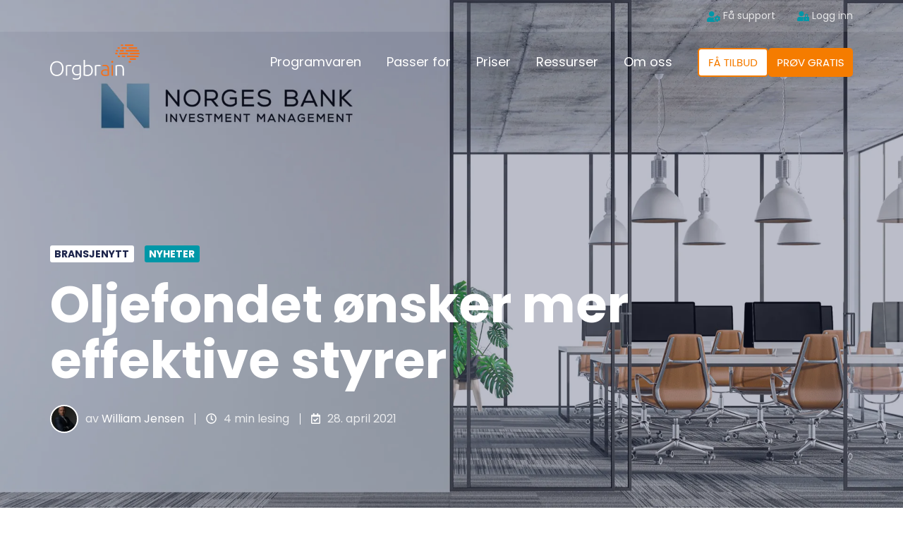

--- FILE ---
content_type: text/html; charset=UTF-8
request_url: https://orgbrain.no/styrebloggen/oljefondet-onsker-mer-effektive-styrer
body_size: 31895
content:
<!doctype html><html lang="no" class="no-js blog-2 blog-2--post"><head>
    <meta charset="utf-8">
    <title>Oljefondet ønsker mer effektive styrer</title>
    <link rel="shortcut icon" href="https://orgbrain.no/hubfs/Logos/orgbrain-favicon-48x48px.png">
    <meta name="description" content="Styret er et prioritert område Carine Smith Ihenacho – som er direktør for eierskap og etterlevelse i Norges Bank Investment Management («Oljefondet») – publiserte den 27. april 2021 et innlegg på DN.no der hun beskriver Oljefondets prioriteringer når de skal avgi stemmer i årets generalforsamlingssesong. I løpet av våren skal Oljefondet delta på tusenvis av […]">
    
		<script>
			var act = {};
      act.xs = 479;
      act.sm = 767;
      act.md = 1139;
			act.scroll_offset = {
				sm: 66,
				md: 66,
				lg: 66,
				get: function() {
					if(window.matchMedia('(max-width: 767px)').matches) return act.scroll_offset.sm;
					if(window.matchMedia('(min-width: 1140px)').matches) return act.scroll_offset.lg;
					return act.scroll_offset.md;
				},
				set: function(sm, md, lg){
					act.scroll_offset.sm = sm;
					act.scroll_offset.md = md;
					act.scroll_offset.lg = lg;
				}
			};
		</script>
    <meta name="viewport" content="width=device-width, initial-scale=1">

    
    <meta property="og:description" content="Styret er et prioritert område Carine Smith Ihenacho – som er direktør for eierskap og etterlevelse i Norges Bank Investment Management («Oljefondet») – publiserte den 27. april 2021 et innlegg på DN.no der hun beskriver Oljefondets prioriteringer når de skal avgi stemmer i årets generalforsamlingssesong. I løpet av våren skal Oljefondet delta på tusenvis av […]">
    <meta property="og:title" content="Oljefondet ønsker mer effektive styrer">
    <meta name="twitter:description" content="Styret er et prioritert område Carine Smith Ihenacho – som er direktør for eierskap og etterlevelse i Norges Bank Investment Management («Oljefondet») – publiserte den 27. april 2021 et innlegg på DN.no der hun beskriver Oljefondets prioriteringer når de skal avgi stemmer i årets generalforsamlingssesong. I løpet av våren skal Oljefondet delta på tusenvis av […]">
    <meta name="twitter:title" content="Oljefondet ønsker mer effektive styrer">

    

    
    <style>
a.cta_button{-moz-box-sizing:content-box !important;-webkit-box-sizing:content-box !important;box-sizing:content-box !important;vertical-align:middle}.hs-breadcrumb-menu{list-style-type:none;margin:0px 0px 0px 0px;padding:0px 0px 0px 0px}.hs-breadcrumb-menu-item{float:left;padding:10px 0px 10px 10px}.hs-breadcrumb-menu-divider:before{content:'›';padding-left:10px}.hs-featured-image-link{border:0}.hs-featured-image{float:right;margin:0 0 20px 20px;max-width:50%}@media (max-width: 568px){.hs-featured-image{float:none;margin:0;width:100%;max-width:100%}}.hs-screen-reader-text{clip:rect(1px, 1px, 1px, 1px);height:1px;overflow:hidden;position:absolute !important;width:1px}
</style>

<link rel="stylesheet" href="https://orgbrain.no/hubfs/hub_generated/template_assets/1/61984392408/1768300813107/template_main.min.css">

<style>
  

  #skip-to-content {
    position: absolute;
    left: -9999px;
    top: auto;
    width: 1px;
    height: 1px;
    overflow: hidden;
    animation: none;
    transform: none;
    gap: 0.4em;
    opacity: 0;
    transition: opacity .4s;
  }

  /* Only show when the user started tabbing */
  body.keyboard-nav-on #skip-to-content:focus-visible {
    position: fixed;
    left: 1rem;
    top: 1rem;
    width: auto;
    height: auto;
    overflow: visible;
    z-index: 10000;
    outline: 2px solid #fff;
    outline-offset: 2px;
    opacity: 1;
  }

  body.keyboard-nav-on #skip-to-content:focus-visible::before {
    content: "";
    display: block;
    position: fixed;
    inset: 0;
    z-index: -1;
    background: #1C244B;
    opacity: .8;
    cursor: default;
  }

  body.keyboard-nav-on #skip-to-content:focus-visible::after {
    content: unset;
  }
</style>

<link rel="stylesheet" href="https://orgbrain.no/hubfs/hub_generated/template_assets/1/61984127724/1768300803398/template_rich-text.min.css">
<link rel="stylesheet" href="https://orgbrain.no/hubfs/hub_generated/template_assets/1/61983642088/1768300817665/template_nav.min.css">
<link rel="stylesheet" href="https://orgbrain.no/hubfs/hub_generated/template_assets/1/61984392638/1768300817941/template_lang-select.min.css">
<link rel="stylesheet" href="https://orgbrain.no/hubfs/hub_generated/template_assets/1/61983830506/1768300814168/template_mobile-nav.min.css">
<link rel="stylesheet" href="https://orgbrain.no/hubfs/hub_generated/template_assets/1/61984127722/1768300853336/template_properties.min.css">
<link rel="stylesheet" href="https://orgbrain.no/hubfs/hub_generated/template_assets/1/61983560420/1768300824353/template_header-04.min.css">
<link rel="stylesheet" href="https://orgbrain.no/hubfs/hub_generated/template_assets/1/61984387529/1768300838507/template_header-04-overlap.min.css">
<link rel="stylesheet" href="https://orgbrain.no/hubfs/hub_generated/template_assets/1/61983830505/1768300829452/template_tag-list.min.css">
<link rel="stylesheet" href="https://orgbrain.no/hubfs/hub_generated/template_assets/1/61983661284/1768300821990/template_blog-infobar.min.css">
<link rel="stylesheet" href="https://orgbrain.no/hubfs/hub_generated/template_assets/1/61984387517/1768300816094/template_blog-hero-1.min.css">
<link rel="stylesheet" href="https://orgbrain.no/hubfs/hub_generated/template_assets/1/61984627390/1768300849673/template_blog-body-1.min.css">
<link rel="stylesheet" href="https://orgbrain.no/hubfs/hub_generated/template_assets/1/61984830152/1768300814116/template_blog-nav.min.css">

      <style>
        
          @media (min-width: 768px) {
            .blog-hero-1 {
              background-image: url(https://orgbrain.no/hubfs/Blog%20Images/Blog%20Large%20Screen%20Images/Oljefondet%20%C3%B8nsker%20mer%20effektive%20styrer.webp);
            }
          }
        
        
          @media (max-width: 767px) {
            .blog-hero-1 {
              background-image: url(https://orgbrain.no/hs-fs/hubfs/Blog%20Images/Blog%20Large%20Screen%20Images/Oljefondet%20%C3%B8nsker%20mer%20effektive%20styrer.webp?width=767&name=Oljefondet%20%C3%B8nsker%20mer%20effektive%20styrer.webp);
            }
          }
        
        .blog-hero-1 {
          padding-top: 96px;
          padding-bottom: 96px;
        }
        @media (max-width: 767px) {
          .blog-hero-1 {
            padding-top: 48px;
            padding-bottom: 48px;
          }
        }
      </style>
    
<link rel="stylesheet" href="https://orgbrain.no/hubfs/hub_generated/template_assets/1/61984627395/1768300805804/template_blog-card.min.css">
<link rel="stylesheet" href="https://orgbrain.no/hubfs/hub_generated/template_assets/1/61983661289/1768300798038/template_section-intro.min.css">
<link rel="stylesheet" href="https://orgbrain.no/hubfs/hub_generated/template_assets/1/61984392636/1768300818078/template_form.min.css">
<link rel="stylesheet" href="https://orgbrain.no/hubfs/hub_generated/template_assets/1/61984387770/1768300804976/template_one-field-form.min.css">
<link rel="stylesheet" href="https://orgbrain.no/hubfs/hub_generated/template_assets/1/61983050963/1768300805958/template_blog-sub.min.css">
<link rel="stylesheet" href="https://orgbrain.no/hubfs/hub_generated/module_assets/1/61984387794/1766420320084/module_icon.min.css">
<link rel="stylesheet" href="https://orgbrain.no/hubfs/hub_generated/template_assets/1/61983432398/1768300823816/template_column-navigation.min.css">
<link rel="stylesheet" href="https://orgbrain.no/hubfs/hub_generated/template_assets/1/61983563987/1768300794891/template_footer-11.min.css">
<link class="hs-async-css" rel="preload" href="https://orgbrain.no/hubfs/hub_generated/template_assets/1/61983432434/1768300802690/template_modal.min.css" as="style" onload="this.onload=null;this.rel='stylesheet'">
<noscript><link rel="stylesheet" href="https://orgbrain.no/hubfs/hub_generated/template_assets/1/61983432434/1768300802690/template_modal.min.css"></noscript>
<link rel="preload" as="style" href="https://145747460.fs1.hubspotusercontent-eu1.net/hubfs/145747460/raw_assets/media-default-modules/master/650/js_client_assets/assets/TrackPlayAnalytics-Cm48oVxd.css">

<link rel="preload" as="style" href="https://145747460.fs1.hubspotusercontent-eu1.net/hubfs/145747460/raw_assets/media-default-modules/master/650/js_client_assets/assets/Tooltip-DkS5dgLo.css">

<style>
  @font-face {
    font-family: "Poppins";
    font-weight: 800;
    font-style: normal;
    font-display: swap;
    src: url("/_hcms/googlefonts/Poppins/800.woff2") format("woff2"), url("/_hcms/googlefonts/Poppins/800.woff") format("woff");
  }
  @font-face {
    font-family: "Poppins";
    font-weight: 700;
    font-style: normal;
    font-display: swap;
    src: url("/_hcms/googlefonts/Poppins/700.woff2") format("woff2"), url("/_hcms/googlefonts/Poppins/700.woff") format("woff");
  }
  @font-face {
    font-family: "Poppins";
    font-weight: 400;
    font-style: normal;
    font-display: swap;
    src: url("/_hcms/googlefonts/Poppins/regular.woff2") format("woff2"), url("/_hcms/googlefonts/Poppins/regular.woff") format("woff");
  }
  @font-face {
    font-family: "Poppins";
    font-weight: 600;
    font-style: normal;
    font-display: swap;
    src: url("/_hcms/googlefonts/Poppins/600.woff2") format("woff2"), url("/_hcms/googlefonts/Poppins/600.woff") format("woff");
  }
  @font-face {
    font-family: "Poppins";
    font-weight: 700;
    font-style: normal;
    font-display: swap;
    src: url("/_hcms/googlefonts/Poppins/700.woff2") format("woff2"), url("/_hcms/googlefonts/Poppins/700.woff") format("woff");
  }
</style>

    <script type="application/ld+json">
{
  "mainEntityOfPage" : {
    "@type" : "WebPage",
    "@id" : "https://orgbrain.no/styrebloggen/oljefondet-onsker-mer-effektive-styrer"
  },
  "author" : {
    "name" : "William Jensen",
    "url" : "https://orgbrain.no/styrebloggen/author/william-jensen",
    "@type" : "Person"
  },
  "headline" : "Oljefondet ønsker mer effektive styrer",
  "datePublished" : "2021-04-28T10:53:27.000Z",
  "dateModified" : "2023-04-22T12:13:33.391Z",
  "publisher" : {
    "name" : "Orgbrain Solutions AS",
    "logo" : {
      "url" : "https://orgbrain.no/hubfs/Logos/orgbrain_logo_160_63.png",
      "@type" : "ImageObject"
    },
    "@type" : "Organization"
  },
  "@context" : "https://schema.org",
  "@type" : "BlogPosting"
}
</script>


    
<!--  Added by GoogleAnalytics4 integration -->
<script>
var _hsp = window._hsp = window._hsp || [];
window.dataLayer = window.dataLayer || [];
function gtag(){dataLayer.push(arguments);}

var useGoogleConsentModeV2 = true;
var waitForUpdateMillis = 1000;


if (!window._hsGoogleConsentRunOnce) {
  window._hsGoogleConsentRunOnce = true;

  gtag('consent', 'default', {
    'ad_storage': 'denied',
    'analytics_storage': 'denied',
    'ad_user_data': 'denied',
    'ad_personalization': 'denied',
    'wait_for_update': waitForUpdateMillis
  });

  if (useGoogleConsentModeV2) {
    _hsp.push(['useGoogleConsentModeV2'])
  } else {
    _hsp.push(['addPrivacyConsentListener', function(consent){
      var hasAnalyticsConsent = consent && (consent.allowed || (consent.categories && consent.categories.analytics));
      var hasAdsConsent = consent && (consent.allowed || (consent.categories && consent.categories.advertisement));

      gtag('consent', 'update', {
        'ad_storage': hasAdsConsent ? 'granted' : 'denied',
        'analytics_storage': hasAnalyticsConsent ? 'granted' : 'denied',
        'ad_user_data': hasAdsConsent ? 'granted' : 'denied',
        'ad_personalization': hasAdsConsent ? 'granted' : 'denied'
      });
    }]);
  }
}

gtag('js', new Date());
gtag('set', 'developer_id.dZTQ1Zm', true);
gtag('config', 'G-CLXJCPQL7K');
</script>
<script async src="https://www.googletagmanager.com/gtag/js?id=G-CLXJCPQL7K"></script>

<!-- /Added by GoogleAnalytics4 integration -->

<!--  Added by GoogleTagManager integration -->
<script>
var _hsp = window._hsp = window._hsp || [];
window.dataLayer = window.dataLayer || [];
function gtag(){dataLayer.push(arguments);}

var useGoogleConsentModeV2 = true;
var waitForUpdateMillis = 1000;



var hsLoadGtm = function loadGtm() {
    if(window._hsGtmLoadOnce) {
      return;
    }

    if (useGoogleConsentModeV2) {

      gtag('set','developer_id.dZTQ1Zm',true);

      gtag('consent', 'default', {
      'ad_storage': 'denied',
      'analytics_storage': 'denied',
      'ad_user_data': 'denied',
      'ad_personalization': 'denied',
      'wait_for_update': waitForUpdateMillis
      });

      _hsp.push(['useGoogleConsentModeV2'])
    }

    (function(w,d,s,l,i){w[l]=w[l]||[];w[l].push({'gtm.start':
    new Date().getTime(),event:'gtm.js'});var f=d.getElementsByTagName(s)[0],
    j=d.createElement(s),dl=l!='dataLayer'?'&l='+l:'';j.async=true;j.src=
    'https://www.googletagmanager.com/gtm.js?id='+i+dl;f.parentNode.insertBefore(j,f);
    })(window,document,'script','dataLayer','GTM-KHCG6PP');

    window._hsGtmLoadOnce = true;
};

_hsp.push(['addPrivacyConsentListener', function(consent){
  if(consent.allowed || (consent.categories && consent.categories.analytics)){
    hsLoadGtm();
  }
}]);

</script>

<!-- /Added by GoogleTagManager integration -->



















































<link rel="amphtml" href="https://orgbrain.no/styrebloggen/oljefondet-onsker-mer-effektive-styrer?hs_amp=true">

<meta property="og:url" content="https://orgbrain.no/styrebloggen/oljefondet-onsker-mer-effektive-styrer">
<meta name="twitter:card" content="summary">

<link rel="canonical" href="https://orgbrain.no/styrebloggen/oljefondet-onsker-mer-effektive-styrer">
<!-- Edit 12 -->
<meta property="og:type" content="article">
<link rel="alternate" type="application/rss+xml" href="https://orgbrain.no/styrebloggen/rss.xml">
<meta name="twitter:domain" content="orgbrain.no">
<meta name="twitter:site" content="@orgbrain">
<script src="//platform.linkedin.com/in.js" type="text/javascript">
    lang: no_NO
</script>

<meta http-equiv="content-language" content="no">






  <meta name="generator" content="HubSpot"></head>
  <body class="  hs-content-id-63064078299 hs-blog-post hs-blog-id-62871255032">
<!--  Added by GoogleTagManager integration -->
<noscript><iframe src="https://www.googletagmanager.com/ns.html?id=GTM-KHCG6PP" height="0" width="0" style="display:none;visibility:hidden"></iframe></noscript>

<!-- /Added by GoogleTagManager integration -->

    <div id="top"></div>
    <div class="page">
      
        <div data-global-resource-path="Act3 child/partials/header-04.html">















  




  






<header class="
  header 
  header--4
   header--overlap
   header--sticky
  
  
   header--w-links
   header--wo-icons
   header--wo-search
   header--wo-lang
  hs-search-hidden
">
  <div class="container-fluid above-header">
<div class="row-fluid-wrapper">
<div class="row-fluid">
<div class="span12 widget-span widget-type-cell " style="" data-widget-type="cell" data-x="0" data-w="12">

</div><!--end widget-span -->
</div>
</div>
</div>
  <div class="header__section header__section--top section">
    <div class="header__center container">
      <div class="row items-center">
        <div class="col s12">
          <div class="flex flex-row items-center justify-end no-shrink wrap">
            
              <div class="header__links">
                <div id="hs_cos_wrapper_header_links" class="hs_cos_wrapper hs_cos_wrapper_widget hs_cos_wrapper_type_module" style="" data-hs-cos-general-type="widget" data-hs-cos-type="module">



<div class="module module--header_links module--rtext">
    <div class="module__inner">

  <div id="rtext__header_links" class="rtext rtext--box-none txt--light">
    <div class="rtext__content clear small-text">
      <ul style="font-size: 14px;">
<li><a href="https://support.orgbrain.no" rel="noopener" target="_blank" style="text-decoration: none;"><span data-hs-icon-hubl="true" style="display: inline-block; fill: #0097A7;"><span id="hs_cos_wrapper_header_links_" class="hs_cos_wrapper hs_cos_wrapper_widget hs_cos_wrapper_type_icon" style="" data-hs-cos-general-type="widget" data-hs-cos-type="icon"><svg version="1.0" xmlns="http://www.w3.org/2000/svg" viewbox="0 0 640 512" height="15" aria-hidden="true"><g id="User Cog1_layer"><path d="M610.5 373.3c2.6-14.1 2.6-28.5 0-42.6l25.8-14.9c3-1.7 4.3-5.2 3.3-8.5-6.7-21.6-18.2-41.2-33.2-57.4-2.3-2.5-6-3.1-9-1.4l-25.8 14.9c-10.9-9.3-23.4-16.5-36.9-21.3v-29.8c0-3.4-2.4-6.4-5.7-7.1-22.3-5-45-4.8-66.2 0-3.3.7-5.7 3.7-5.7 7.1v29.8c-13.5 4.8-26 12-36.9 21.3l-25.8-14.9c-2.9-1.7-6.7-1.1-9 1.4-15 16.2-26.5 35.8-33.2 57.4-1 3.3.4 6.8 3.3 8.5l25.8 14.9c-2.6 14.1-2.6 28.5 0 42.6l-25.8 14.9c-3 1.7-4.3 5.2-3.3 8.5 6.7 21.6 18.2 41.1 33.2 57.4 2.3 2.5 6 3.1 9 1.4l25.8-14.9c10.9 9.3 23.4 16.5 36.9 21.3v29.8c0 3.4 2.4 6.4 5.7 7.1 22.3 5 45 4.8 66.2 0 3.3-.7 5.7-3.7 5.7-7.1v-29.8c13.5-4.8 26-12 36.9-21.3l25.8 14.9c2.9 1.7 6.7 1.1 9-1.4 15-16.2 26.5-35.8 33.2-57.4 1-3.3-.4-6.8-3.3-8.5l-25.8-14.9zM496 400.5c-26.8 0-48.5-21.8-48.5-48.5s21.8-48.5 48.5-48.5 48.5 21.8 48.5 48.5-21.7 48.5-48.5 48.5zM224 256c70.7 0 128-57.3 128-128S294.7 0 224 0 96 57.3 96 128s57.3 128 128 128zm201.2 226.5c-2.3-1.2-4.6-2.6-6.8-3.9l-7.9 4.6c-6 3.4-12.8 5.3-19.6 5.3-10.9 0-21.4-4.6-28.9-12.6-18.3-19.8-32.3-43.9-40.2-69.6-5.5-17.7 1.9-36.4 17.9-45.7l7.9-4.6c-.1-2.6-.1-5.2 0-7.8l-7.9-4.6c-16-9.2-23.4-28-17.9-45.7.9-2.9 2.2-5.8 3.2-8.7-3.8-.3-7.5-1.2-11.4-1.2h-16.7c-22.2 10.2-46.9 16-72.9 16s-50.6-5.8-72.9-16h-16.7C60.2 288 0 348.2 0 422.4V464c0 26.5 21.5 48 48 48h352c10.1 0 19.5-3.2 27.2-8.5-1.2-3.8-2-7.7-2-11.8v-9.2z" /></g></svg></span></span>&nbsp;Få support</a></li>
<li><a href="http://apps.orgbrain.ai?utm_campaign=Inbound&amp;utm_source=orgbrain.no&amp;utm_medium=web&amp;utm_term=orgbrain&amp;utm_content=traffic-from-website" rel="noopener" target="_blank" style="text-decoration: none;"><span data-hs-icon-hubl="true" style="display: inline-block; fill: #0097A7;"><span id="hs_cos_wrapper_header_links_" class="hs_cos_wrapper hs_cos_wrapper_widget hs_cos_wrapper_type_icon" style="" data-hs-cos-general-type="widget" data-hs-cos-type="icon"><svg version="1.0" xmlns="http://www.w3.org/2000/svg" viewbox="0 0 640 512" height="14" aria-hidden="true"><g id="User Lock2_layer"><path d="M224 256A128 128 0 1 0 96 128a128 128 0 0 0 128 128zm96 64a63.08 63.08 0 0 1 8.1-30.5c-4.8-.5-9.5-1.5-14.5-1.5h-16.7a174.08 174.08 0 0 1-145.8 0h-16.7A134.43 134.43 0 0 0 0 422.4V464a48 48 0 0 0 48 48h280.9a63.54 63.54 0 0 1-8.9-32zm288-32h-32v-80a80 80 0 0 0-160 0v80h-32a32 32 0 0 0-32 32v160a32 32 0 0 0 32 32h224a32 32 0 0 0 32-32V320a32 32 0 0 0-32-32zM496 432a32 32 0 1 1 32-32 32 32 0 0 1-32 32zm32-144h-64v-80a32 32 0 0 1 64 0z" /></g></svg></span></span>&nbsp;Logg inn</a></li>
</ul>
    </div>
    
  </div>

    </div>
  </div>


</div>
              </div>
            
            
          </div>
        </div>
      </div>
    </div>
  </div>
  <div class="header__sticky-wrapper">
    <div class="header__sticky-element">
      <div class="header__section header__section--main section">
        <div class="header__center container">
          <div class="row items-center">
            <div class="col s3 md-s3 sm-s4 justify-center">
              <div class="header__logo"><div class="header__logo__overlap"><div id="hs_cos_wrapper_overlapping_header_logo" class="hs_cos_wrapper hs_cos_wrapper_widget hs_cos_wrapper_type_module widget-type-logo" style="" data-hs-cos-general-type="widget" data-hs-cos-type="module">
  






















  
  <span id="hs_cos_wrapper_overlapping_header_logo_hs_logo_widget" class="hs_cos_wrapper hs_cos_wrapper_widget hs_cos_wrapper_type_logo" style="" data-hs-cos-general-type="widget" data-hs-cos-type="logo"><a href="/" id="hs-link-overlapping_header_logo_hs_logo_widget" style="border-width:0px;border:0px;"><img src="https://orgbrain.no/hubfs/Logos/orgbrain-logo-white-text.svg" class="hs-image-widget " height="50" style="height: auto;width:127px;border-width:0px;border:0px;" width="127" alt="orgbrain-logo-white-text" title="orgbrain-logo-white-text"></a></span>
</div></div><div class="header__logo__sticky"><div id="hs_cos_wrapper_sticky_header_logo" class="hs_cos_wrapper hs_cos_wrapper_widget hs_cos_wrapper_type_module widget-type-logo" style="" data-hs-cos-general-type="widget" data-hs-cos-type="module">
  






















  
  <span id="hs_cos_wrapper_sticky_header_logo_hs_logo_widget" class="hs_cos_wrapper hs_cos_wrapper_widget hs_cos_wrapper_type_logo" style="" data-hs-cos-general-type="widget" data-hs-cos-type="logo"><a href="//orgbrain.no" id="hs-link-sticky_header_logo_hs_logo_widget" style="border-width:0px;border:0px;"><img src="https://orgbrain.no/hs-fs/hubfs/orgbrain-favicon-48x48px.png?width=48&amp;height=48&amp;name=orgbrain-favicon-48x48px.png" class="hs-image-widget " height="48" style="height: auto;width:48px;border-width:0px;border:0px;" width="48" alt="orgbrain-favicon-48x48px" title="orgbrain-favicon-48x48px" srcset="https://orgbrain.no/hs-fs/hubfs/orgbrain-favicon-48x48px.png?width=24&amp;height=24&amp;name=orgbrain-favicon-48x48px.png 24w, https://orgbrain.no/hs-fs/hubfs/orgbrain-favicon-48x48px.png?width=48&amp;height=48&amp;name=orgbrain-favicon-48x48px.png 48w, https://orgbrain.no/hs-fs/hubfs/orgbrain-favicon-48x48px.png?width=72&amp;height=72&amp;name=orgbrain-favicon-48x48px.png 72w, https://orgbrain.no/hs-fs/hubfs/orgbrain-favicon-48x48px.png?width=96&amp;height=96&amp;name=orgbrain-favicon-48x48px.png 96w, https://orgbrain.no/hs-fs/hubfs/orgbrain-favicon-48x48px.png?width=120&amp;height=120&amp;name=orgbrain-favicon-48x48px.png 120w, https://orgbrain.no/hs-fs/hubfs/orgbrain-favicon-48x48px.png?width=144&amp;height=144&amp;name=orgbrain-favicon-48x48px.png 144w" sizes="(max-width: 48px) 100vw, 48px"></a></span>
</div></div></div>
            </div>
            <div class="col s9 md-s9 sm-s8">
              <div class="flex flex-row items-center justify-end no-shrink wrap">
                <div class="header__nav">
                  <div id="hs_cos_wrapper_header_nav" class="hs_cos_wrapper hs_cos_wrapper_widget hs_cos_wrapper_type_module" style="" data-hs-cos-general-type="widget" data-hs-cos-type="module"><div class="module module--header_nav module--nav">
    <div class="module__inner">

  <nav class="nav nav--light nav--on-hover hs-skip-lang-url-rewrite" flyout-delay="0" aria-label="Main menu">
    <ul class="nav__list nav__list--level1"><li class="nav__item nav__item--branch nav__item--mega-branch nav__item--mega-branch-width-default">
        <a class="nav__link" href="javascript:;">Programvaren<span class="nav__mega-hover-extender"></span></a><div class="nav__mega nav__mega--width-default" style="">
            <div class="container">
              <div class="row">
                <div class="col s7">
                  <div class="row">
                    <div class="nav__mega-header col s12">
                      
                    </div>
                  </div>
                  <div class="row">
                    <div class="nav__mega-cols nav__mega-cols--type-2 col s12">
                      <div style="width: 100%;">
                        <div class="row justify-between"><div class="nav__mega-column nav__mega-column-1 col s4"><div class="nav__mega-item nav__mega-item--rtext nav__mega-item--1"><h5 style="padding-left: 14px;">OVERSIKT</h5></div><div class="nav__mega-item nav__mega-item--regular nav__mega-item--2"><a href="https://orgbrain.no/programvare/oversikt" class="nav__mega-item-regular-link ">
                                          <span class="nav__mega-item-regular-contents"><span class="nav__mega-item-regular-icon ui-label" style="--nav-mega-icon-size: 20px;">
                                                
                                                  <svg version="1.0" xmlns="http://www.w3.org/2000/svg" viewbox="0 0 512 512" aria-hidden="true"><g id="Puzzle Piece1_layer"><path d="M192 104.8c0-9.2-5.8-17.3-13.2-22.8C167.2 73.3 160 61.3 160 48c0-26.5 28.7-48 64-48s64 21.5 64 48c0 13.3-7.2 25.3-18.8 34c-7.4 5.5-13.2 13.6-13.2 22.8v0c0 12.8 10.4 23.2 23.2 23.2H336c26.5 0 48 21.5 48 48v56.8c0 12.8 10.4 23.2 23.2 23.2v0c9.2 0 17.3-5.8 22.8-13.2c8.7-11.6 20.7-18.8 34-18.8c26.5 0 48 28.7 48 64s-21.5 64-48 64c-13.3 0-25.3-7.2-34-18.8c-5.5-7.4-13.6-13.2-22.8-13.2v0c-12.8 0-23.2 10.4-23.2 23.2V464c0 26.5-21.5 48-48 48H279.2c-12.8 0-23.2-10.4-23.2-23.2v0c0-9.2 5.8-17.3 13.2-22.8c11.6-8.7 18.8-20.7 18.8-34c0-26.5-28.7-48-64-48s-64 21.5-64 48c0 13.3 7.2 25.3 18.8 34c7.4 5.5 13.2 13.6 13.2 22.8v0c0 12.8-10.4 23.2-23.2 23.2H48c-26.5 0-48-21.5-48-48V343.2C0 330.4 10.4 320 23.2 320v0c9.2 0 17.3 5.8 22.8 13.2C54.7 344.8 66.7 352 80 352c26.5 0 48-28.7 48-64s-21.5-64-48-64c-13.3 0-25.3 7.2-34 18.8C40.5 250.2 32.4 256 23.2 256v0C10.4 256 0 245.6 0 232.8V176c0-26.5 21.5-48 48-48H168.8c12.8 0 23.2-10.4 23.2-23.2v0z" /></g></svg>
                                                
                                              </span><span class="nav__mega-item-regular-text"><span class="nav__mega-item-regular-title important-text"><span style="font-size: 0.89rem;">Én løsning for alt styrearbeid</span></span></span>
                                          </span>
                                        </a></div><div class="nav__mega-item nav__mega-item--regular nav__mega-item--3"><a href="https://orgbrain.no/programvare/om-moter" class="nav__mega-item-regular-link ">
                                          <span class="nav__mega-item-regular-contents"><span class="nav__mega-item-regular-icon ui-label" style="--nav-mega-icon-size: 20px;">
                                                
                                                  <svg version="1.0" xmlns="http://www.w3.org/2000/svg" viewbox="0 0 640 512" aria-hidden="true"><g id="Users Rectangle2_layer"><path d="M96 0C43 0 0 43 0 96V416c0 53 43 96 96 96H544c53 0 96-43 96-96V96c0-53-43-96-96-96H96zM64 96c0-17.7 14.3-32 32-32H544c17.7 0 32 14.3 32 32V416c0 17.7-14.3 32-32 32H96c-17.7 0-32-14.3-32-32V96zm159.8 80a48 48 0 1 0 -96 0 48 48 0 1 0 96 0zM96 309.3c0 14.7 11.9 26.7 26.7 26.7h56.1c8-34.1 32.8-61.7 65.2-73.6c-7.5-4.1-16.2-6.4-25.3-6.4H149.3C119.9 256 96 279.9 96 309.3zM461.2 336h56.1c14.7 0 26.7-11.9 26.7-26.7c0-29.5-23.9-53.3-53.3-53.3H421.3c-9.2 0-17.8 2.3-25.3 6.4c32.4 11.9 57.2 39.5 65.2 73.6zM372 289c-3.9-.7-7.9-1-12-1H280c-4.1 0-8.1 .3-12 1c-26 4.4-47.3 22.7-55.9 47c-2.7 7.5-4.1 15.6-4.1 24c0 13.3 10.7 24 24 24H408c13.3 0 24-10.7 24-24c0-8.4-1.4-16.5-4.1-24c-8.6-24.3-29.9-42.6-55.9-47zM512 176a48 48 0 1 0 -96 0 48 48 0 1 0 96 0zM320 256a64 64 0 1 0 0-128 64 64 0 1 0 0 128z" /></g></svg>
                                                
                                              </span><span class="nav__mega-item-regular-text"><span class="nav__mega-item-regular-title important-text"><span style="font-size: 0.89rem;">Bedre møter</span></span></span>
                                          </span>
                                        </a></div><div class="nav__mega-item nav__mega-item--regular nav__mega-item--4"><a href="https://orgbrain.no/programvare/om-datarom" class="nav__mega-item-regular-link ">
                                          <span class="nav__mega-item-regular-contents"><span class="nav__mega-item-regular-icon ui-label" style="--nav-mega-icon-size: 20px;">
                                                
                                                  <svg version="1.0" xmlns="http://www.w3.org/2000/svg" viewbox="0 0 640 512" aria-hidden="true"><g id="Laptop File3_layer"><path d="M128 0C92.7 0 64 28.7 64 64V288H19.2C8.6 288 0 296.6 0 307.2C0 349.6 34.4 384 76.8 384H320V288H128V64H448V96h64V64c0-35.3-28.7-64-64-64H128zM512 128H400c-26.5 0-48 21.5-48 48V464c0 26.5 21.5 48 48 48H592c26.5 0 48-21.5 48-48V256H544c-17.7 0-32-14.3-32-32V128zm32 0v96h96l-96-96z" /></g></svg>
                                                
                                              </span><span class="nav__mega-item-regular-text"><span class="nav__mega-item-regular-title important-text"><span style="font-size: 0.89rem;">Trygg lagring</span></span></span>
                                          </span>
                                        </a></div><div class="nav__mega-item nav__mega-item--regular nav__mega-item--5"><a href="https://orgbrain.no/programvare/om-orgbrain-academy" class="nav__mega-item-regular-link ">
                                          <span class="nav__mega-item-regular-contents"><span class="nav__mega-item-regular-icon ui-label" style="--nav-mega-icon-size: 20px;">
                                                
                                                  <svg version="1.0" xmlns="http://www.w3.org/2000/svg" viewbox="0 0 512 512" aria-hidden="true"><g id="Building Columns4_layer"><path d="M243.4 2.6l-224 96c-14 6-21.8 21-18.7 35.8S16.8 160 32 160v8c0 13.3 10.7 24 24 24H456c13.3 0 24-10.7 24-24v-8c15.2 0 28.3-10.7 31.3-25.6s-4.8-29.9-18.7-35.8l-224-96c-8-3.4-17.2-3.4-25.2 0zM128 224H64V420.3c-.6 .3-1.2 .7-1.8 1.1l-48 32c-11.7 7.8-17 22.4-12.9 35.9S17.9 512 32 512H480c14.1 0 26.5-9.2 30.6-22.7s-1.1-28.1-12.9-35.9l-48-32c-.6-.4-1.2-.7-1.8-1.1V224H384V416H344V224H280V416H232V224H168V416H128V224zM256 64a32 32 0 1 1 0 64 32 32 0 1 1 0-64z" /></g></svg>
                                                
                                              </span><span class="nav__mega-item-regular-text"><span class="nav__mega-item-regular-title important-text"><span style="font-size: 0.89rem;">Styrket kompetanse</span></span></span>
                                          </span>
                                        </a></div></div><div class="nav__mega-column nav__mega-column-2 col s4"><div class="nav__mega-item nav__mega-item--rtext nav__mega-item--1"><h5 style="padding-left: 14px;">FUNKSJONALITET</h5></div><div class="nav__mega-item nav__mega-item--regular nav__mega-item--2"><a href="https://orgbrain.no/programvare/styremote" class="nav__mega-item-regular-link ">
                                          <span class="nav__mega-item-regular-contents"><span class="nav__mega-item-regular-icon ui-label" style="--nav-mega-icon-size: 20px;">
                                                
                                                  <svg version="1.0" xmlns="http://www.w3.org/2000/svg" viewbox="0 0 512 512" aria-hidden="true"><g id="Gavel1_layer"><path d="M318.6 9.4c-12.5-12.5-32.8-12.5-45.3 0l-120 120c-12.5 12.5-12.5 32.8 0 45.3l16 16c12.5 12.5 32.8 12.5 45.3 0l4-4L325.4 293.4l-4 4c-12.5 12.5-12.5 32.8 0 45.3l16 16c12.5 12.5 32.8 12.5 45.3 0l120-120c12.5-12.5 12.5-32.8 0-45.3l-16-16c-12.5-12.5-32.8-12.5-45.3 0l-4 4L330.6 74.6l4-4c12.5-12.5 12.5-32.8 0-45.3l-16-16zm-152 288c-12.5-12.5-32.8-12.5-45.3 0l-112 112c-12.5 12.5-12.5 32.8 0 45.3l48 48c12.5 12.5 32.8 12.5 45.3 0l112-112c12.5-12.5 12.5-32.8 0-45.3l-1.4-1.4L272 285.3 226.7 240 168 298.7l-1.4-1.4z" /></g></svg>
                                                
                                              </span><span class="nav__mega-item-regular-text"><span class="nav__mega-item-regular-title important-text"><span style="font-size: 0.89rem;">Styremøte</span></span></span>
                                          </span>
                                        </a></div><div class="nav__mega-item nav__mega-item--regular nav__mega-item--3"><a href="https://orgbrain.no/programvare/generalforsamling" class="nav__mega-item-regular-link ">
                                          <span class="nav__mega-item-regular-contents"><span class="nav__mega-item-regular-icon ui-label" style="--nav-mega-icon-size: 20px;">
                                                
                                                  <svg version="1.0" xmlns="http://www.w3.org/2000/svg" viewbox="0 0 640 512" aria-hidden="true"><g id="Users2_layer"><path d="M144 0a80 80 0 1 1 0 160A80 80 0 1 1 144 0zM512 0a80 80 0 1 1 0 160A80 80 0 1 1 512 0zM0 298.7C0 239.8 47.8 192 106.7 192h42.7c15.9 0 31 3.5 44.6 9.7c-1.3 7.2-1.9 14.7-1.9 22.3c0 38.2 16.8 72.5 43.3 96c-.2 0-.4 0-.7 0H21.3C9.6 320 0 310.4 0 298.7zM405.3 320c-.2 0-.4 0-.7 0c26.6-23.5 43.3-57.8 43.3-96c0-7.6-.7-15-1.9-22.3c13.6-6.3 28.7-9.7 44.6-9.7h42.7C592.2 192 640 239.8 640 298.7c0 11.8-9.6 21.3-21.3 21.3H405.3zM224 224a96 96 0 1 1 192 0 96 96 0 1 1 -192 0zM128 485.3C128 411.7 187.7 352 261.3 352H378.7C452.3 352 512 411.7 512 485.3c0 14.7-11.9 26.7-26.7 26.7H154.7c-14.7 0-26.7-11.9-26.7-26.7z" /></g></svg>
                                                
                                              </span><span class="nav__mega-item-regular-text"><span class="nav__mega-item-regular-title important-text"><span style="font-size: 0.89rem;">General-forsamling</span></span></span>
                                          </span>
                                        </a></div><div class="nav__mega-item nav__mega-item--regular nav__mega-item--4"><a href="https://orgbrain.no/programvare/kommunikasjon" class="nav__mega-item-regular-link ">
                                          <span class="nav__mega-item-regular-contents"><span class="nav__mega-item-regular-icon ui-label" style="--nav-mega-icon-size: 20px;">
                                                
                                                  <svg version="1.0" xmlns="http://www.w3.org/2000/svg" viewbox="0 0 640 512" aria-hidden="true"><g id="Comments3_layer"><path d="M208 352c114.9 0 208-78.8 208-176S322.9 0 208 0S0 78.8 0 176c0 38.6 14.7 74.3 39.6 103.4c-3.5 9.4-8.7 17.7-14.2 24.7c-4.8 6.2-9.7 11-13.3 14.3c-1.8 1.6-3.3 2.9-4.3 3.7c-.5 .4-.9 .7-1.1 .8l-.2 .2 0 0 0 0C1 327.2-1.4 334.4 .8 340.9S9.1 352 16 352c21.8 0 43.8-5.6 62.1-12.5c9.2-3.5 17.8-7.4 25.3-11.4C134.1 343.3 169.8 352 208 352zM448 176c0 112.3-99.1 196.9-216.5 207C255.8 457.4 336.4 512 432 512c38.2 0 73.9-8.7 104.7-23.9c7.5 4 16 7.9 25.2 11.4c18.3 6.9 40.3 12.5 62.1 12.5c6.9 0 13.1-4.5 15.2-11.1c2.1-6.6-.2-13.8-5.8-17.9l0 0 0 0-.2-.2c-.2-.2-.6-.4-1.1-.8c-1-.8-2.5-2-4.3-3.7c-3.6-3.3-8.5-8.1-13.3-14.3c-5.5-7-10.7-15.4-14.2-24.7c24.9-29 39.6-64.7 39.6-103.4c0-92.8-84.9-168.9-192.6-175.5c.4 5.1 .6 10.3 .6 15.5z" /></g></svg>
                                                
                                              </span><span class="nav__mega-item-regular-text"><span class="nav__mega-item-regular-title important-text"><span style="font-size: 0.89rem;">Kommunikasjon</span></span></span>
                                          </span>
                                        </a></div><div class="nav__mega-item nav__mega-item--regular nav__mega-item--5"><a href="https://orgbrain.no/programvare/oppgaver" class="nav__mega-item-regular-link ">
                                          <span class="nav__mega-item-regular-contents"><span class="nav__mega-item-regular-icon ui-label" style="--nav-mega-icon-size: 20px;">
                                                
                                                  <svg version="1.0" xmlns="http://www.w3.org/2000/svg" viewbox="0 0 512 512" aria-hidden="true"><g id="List Check4_layer"><path d="M152.1 38.2c9.9 8.9 10.7 24 1.8 33.9l-72 80c-4.4 4.9-10.6 7.8-17.2 7.9s-12.9-2.4-17.6-7L7 113C-2.3 103.6-2.3 88.4 7 79s24.6-9.4 33.9 0l22.1 22.1 55.1-61.2c8.9-9.9 24-10.7 33.9-1.8zm0 160c9.9 8.9 10.7 24 1.8 33.9l-72 80c-4.4 4.9-10.6 7.8-17.2 7.9s-12.9-2.4-17.6-7L7 273c-9.4-9.4-9.4-24.6 0-33.9s24.6-9.4 33.9 0l22.1 22.1 55.1-61.2c8.9-9.9 24-10.7 33.9-1.8zM224 96c0-17.7 14.3-32 32-32H480c17.7 0 32 14.3 32 32s-14.3 32-32 32H256c-17.7 0-32-14.3-32-32zm0 160c0-17.7 14.3-32 32-32H480c17.7 0 32 14.3 32 32s-14.3 32-32 32H256c-17.7 0-32-14.3-32-32zM160 416c0-17.7 14.3-32 32-32H480c17.7 0 32 14.3 32 32s-14.3 32-32 32H192c-17.7 0-32-14.3-32-32zM48 368a48 48 0 1 1 0 96 48 48 0 1 1 0-96z" /></g></svg>
                                                
                                              </span><span class="nav__mega-item-regular-text"><span class="nav__mega-item-regular-title important-text"><span style="font-size: 0.89rem;">Oppgaver</span></span></span>
                                          </span>
                                        </a></div><div class="nav__mega-item nav__mega-item--regular nav__mega-item--6"><a href="https://orgbrain.no/programvare/datarom-og-due-diligence" class="nav__mega-item-regular-link ">
                                          <span class="nav__mega-item-regular-contents"><span class="nav__mega-item-regular-icon ui-label" style="--nav-mega-icon-size: 20px;">
                                                
                                                  <svg version="1.0" xmlns="http://www.w3.org/2000/svg" viewbox="0 0 512 512" aria-hidden="true"><g id="Folder5_layer"><path d="M0 96C0 60.7 28.7 32 64 32H196.1c19.1 0 37.4 7.6 50.9 21.1L289.9 96H448c35.3 0 64 28.7 64 64V416c0 35.3-28.7 64-64 64H64c-35.3 0-64-28.7-64-64V96zM64 80c-8.8 0-16 7.2-16 16V416c0 8.8 7.2 16 16 16H448c8.8 0 16-7.2 16-16V160c0-8.8-7.2-16-16-16H286.6c-10.6 0-20.8-4.2-28.3-11.7L213.1 87c-4.5-4.5-10.6-7-17-7H64z" /></g></svg>
                                                
                                              </span><span class="nav__mega-item-regular-text"><span class="nav__mega-item-regular-title important-text"><span style="font-size: 0.89rem;">Datarom &amp; Due Diligence</span></span></span>
                                          </span>
                                        </a></div></div><div class="nav__mega-column nav__mega-column-3 col s4"><div class="nav__mega-item nav__mega-item--rtext nav__mega-item--1"><h5 style="padding-left: 14px;">&nbsp;</h5></div><div class="nav__mega-item nav__mega-item--regular nav__mega-item--2"><a href="https://orgbrain.no/programvare/aksjeeierbok" class="nav__mega-item-regular-link ">
                                          <span class="nav__mega-item-regular-contents"><span class="nav__mega-item-regular-icon ui-label" style="--nav-mega-icon-size: 20px;">
                                                
                                                  <svg version="1.0" xmlns="http://www.w3.org/2000/svg" viewbox="0 0 512 512" aria-hidden="true"><g id="Address Book1_layer"><path d="M384 48c8.8 0 16 7.2 16 16V448c0 8.8-7.2 16-16 16H96c-8.8 0-16-7.2-16-16V64c0-8.8 7.2-16 16-16H384zM96 0C60.7 0 32 28.7 32 64V448c0 35.3 28.7 64 64 64H384c35.3 0 64-28.7 64-64V64c0-35.3-28.7-64-64-64H96zM240 256a64 64 0 1 0 0-128 64 64 0 1 0 0 128zm-32 32c-44.2 0-80 35.8-80 80c0 8.8 7.2 16 16 16H336c8.8 0 16-7.2 16-16c0-44.2-35.8-80-80-80H208zM512 80c0-8.8-7.2-16-16-16s-16 7.2-16 16v64c0 8.8 7.2 16 16 16s16-7.2 16-16V80zM496 192c-8.8 0-16 7.2-16 16v64c0 8.8 7.2 16 16 16s16-7.2 16-16V208c0-8.8-7.2-16-16-16zm16 144c0-8.8-7.2-16-16-16s-16 7.2-16 16v64c0 8.8 7.2 16 16 16s16-7.2 16-16V336z" /></g></svg>
                                                
                                              </span><span class="nav__mega-item-regular-text"><span class="nav__mega-item-regular-title important-text"><span style="font-size: 0.89rem;">Aksjeeierbok</span></span></span>
                                          </span>
                                        </a></div><div class="nav__mega-item nav__mega-item--regular nav__mega-item--3"><a href="https://orgbrain.no/programvare/styreevaluering" class="nav__mega-item-regular-link ">
                                          <span class="nav__mega-item-regular-contents"><span class="nav__mega-item-regular-icon ui-label" style="--nav-mega-icon-size: 20px;">
                                                
                                                  <svg version="1.0" xmlns="http://www.w3.org/2000/svg" viewbox="0 0 640 512" aria-hidden="true"><g id="Ranking Star2_layer"><path d="M353.8 54.1L330.2 6.3c-3.9-8.3-16.1-8.6-20.4 0L286.2 54.1l-52.3 7.5c-9.3 1.4-13.3 12.9-6.4 19.8l38 37-9 52.1c-1.4 9.3 8.2 16.5 16.8 12.2l46.9-24.8 46.6 24.4c8.6 4.3 18.3-2.9 16.8-12.2l-9-52.1 38-36.6c6.8-6.8 2.9-18.3-6.4-19.8l-52.3-7.5zM256 256c-17.7 0-32 14.3-32 32V480c0 17.7 14.3 32 32 32H384c17.7 0 32-14.3 32-32V288c0-17.7-14.3-32-32-32H256zM32 320c-17.7 0-32 14.3-32 32V480c0 17.7 14.3 32 32 32H160c17.7 0 32-14.3 32-32V352c0-17.7-14.3-32-32-32H32zm416 96v64c0 17.7 14.3 32 32 32H608c17.7 0 32-14.3 32-32V416c0-17.7-14.3-32-32-32H480c-17.7 0-32 14.3-32 32z" /></g></svg>
                                                
                                              </span><span class="nav__mega-item-regular-text"><span class="nav__mega-item-regular-title important-text"><span style="font-size: 0.89rem;">Styreevaluering</span></span></span>
                                          </span>
                                        </a></div><div class="nav__mega-item nav__mega-item--regular nav__mega-item--4"><a href="https://orgbrain.no/programvare/orgbrain-academy" class="nav__mega-item-regular-link ">
                                          <span class="nav__mega-item-regular-contents"><span class="nav__mega-item-regular-icon ui-label" style="--nav-mega-icon-size: 20px;">
                                                
                                                  <svg version="1.0" xmlns="http://www.w3.org/2000/svg" viewbox="0 0 448 512" aria-hidden="true"><g id="User Graduate3_layer"><path d="M219.3 .5c3.1-.6 6.3-.6 9.4 0l200 40C439.9 42.7 448 52.6 448 64s-8.1 21.3-19.3 23.5L352 102.9V160c0 70.7-57.3 128-128 128s-128-57.3-128-128V102.9L48 93.3v65.1l15.7 78.4c.9 4.7-.3 9.6-3.3 13.3s-7.6 5.9-12.4 5.9H16c-4.8 0-9.3-2.1-12.4-5.9s-4.3-8.6-3.3-13.3L16 158.4V86.6C6.5 83.3 0 74.3 0 64C0 52.6 8.1 42.7 19.3 40.5l200-40zM111.9 327.7c10.5-3.4 21.8 .4 29.4 8.5l71 75.5c6.3 6.7 17 6.7 23.3 0l71-75.5c7.6-8.1 18.9-11.9 29.4-8.5C401 348.6 448 409.4 448 481.3c0 17-13.8 30.7-30.7 30.7H30.7C13.8 512 0 498.2 0 481.3c0-71.9 47-132.7 111.9-153.6z" /></g></svg>
                                                
                                              </span><span class="nav__mega-item-regular-text"><span class="nav__mega-item-regular-title important-text"><span style="font-size: 0.89rem;">Orgbrain Academy</span></span></span>
                                          </span>
                                        </a></div><div class="nav__mega-item nav__mega-item--regular nav__mega-item--5"><a href="https://orgbrain.no/programvare/styrematch" class="nav__mega-item-regular-link ">
                                          <span class="nav__mega-item-regular-contents"><span class="nav__mega-item-regular-icon ui-label" style="--nav-mega-icon-size: 20px;">
                                                
                                                  <svg version="1.0" xmlns="http://www.w3.org/2000/svg" viewbox="0 0 640 512" aria-hidden="true"><g id="People Arrows4_layer"><path d="M64 64a64 64 0 1 1 128 0A64 64 0 1 1 64 64zM25.9 233.4C29.3 191.9 64 160 105.6 160h44.8c27 0 51 13.4 65.5 34.1c-2.7 1.9-5.2 4-7.5 6.3l-64 64c-21.9 21.9-21.9 57.3 0 79.2L192 391.2V464c0 26.5-21.5 48-48 48H112c-26.5 0-48-21.5-48-48V348.3c-26.5-9.5-44.7-35.8-42.2-65.6l4.1-49.3zM448 64a64 64 0 1 1 128 0A64 64 0 1 1 448 64zM431.6 200.4c-2.3-2.3-4.9-4.4-7.5-6.3c14.5-20.7 38.6-34.1 65.5-34.1h44.8c41.6 0 76.3 31.9 79.7 73.4l4.1 49.3c2.5 29.8-15.7 56.1-42.2 65.6V464c0 26.5-21.5 48-48 48H496c-26.5 0-48-21.5-48-48V391.2l47.6-47.6c21.9-21.9 21.9-57.3 0-79.2l-64-64zM272 240v32h96V240c0-9.7 5.8-18.5 14.8-22.2s19.3-1.7 26.2 5.2l64 64c9.4 9.4 9.4 24.6 0 33.9l-64 64c-6.9 6.9-17.2 8.9-26.2 5.2s-14.8-12.5-14.8-22.2V336H272v32c0 9.7-5.8 18.5-14.8 22.2s-19.3 1.7-26.2-5.2l-64-64c-9.4-9.4-9.4-24.6 0-33.9l64-64c6.9-6.9 17.2-8.9 26.2-5.2s14.8 12.5 14.8 22.2z" /></g></svg>
                                                
                                              </span><span class="nav__mega-item-regular-text"><span class="nav__mega-item-regular-title important-text"><span style="font-size: 0.89rem;">Styrematch</span></span></span>
                                          </span>
                                        </a></div><div class="nav__mega-item nav__mega-item--regular nav__mega-item--6"><a href="https://orgbrain.no/programvare/integrasjoner" class="nav__mega-item-regular-link ">
                                          <span class="nav__mega-item-regular-contents"><span class="nav__mega-item-regular-icon ui-label" style="--nav-mega-icon-size: 20px;">
                                                
                                                  <svg version="1.0" xmlns="http://www.w3.org/2000/svg" viewbox="0 0 640 512" aria-hidden="true"><g id="Gears5_layer"><path d="M308.5 135.3c7.1-6.3 9.9-16.2 6.2-25c-2.3-5.3-4.8-10.5-7.6-15.5L304 89.4c-3-5-6.3-9.9-9.8-14.6c-5.7-7.6-15.7-10.1-24.7-7.1l-28.2 9.3c-10.7-8.8-23-16-36.2-20.9L199 27.1c-1.9-9.3-9.1-16.7-18.5-17.8C173.9 8.4 167.2 8 160.4 8h-.7c-6.8 0-13.5 .4-20.1 1.2c-9.4 1.1-16.6 8.6-18.5 17.8L115 56.1c-13.3 5-25.5 12.1-36.2 20.9L50.5 67.8c-9-3-19-.5-24.7 7.1c-3.5 4.7-6.8 9.6-9.9 14.6l-3 5.3c-2.8 5-5.3 10.2-7.6 15.6c-3.7 8.7-.9 18.6 6.2 25l22.2 19.8C32.6 161.9 32 168.9 32 176s.6 14.1 1.7 20.9L11.5 216.7c-7.1 6.3-9.9 16.2-6.2 25c2.3 5.3 4.8 10.5 7.6 15.6l3 5.2c3 5.1 6.3 9.9 9.9 14.6c5.7 7.6 15.7 10.1 24.7 7.1l28.2-9.3c10.7 8.8 23 16 36.2 20.9l6.1 29.1c1.9 9.3 9.1 16.7 18.5 17.8c6.7 .8 13.5 1.2 20.4 1.2s13.7-.4 20.4-1.2c9.4-1.1 16.6-8.6 18.5-17.8l6.1-29.1c13.3-5 25.5-12.1 36.2-20.9l28.2 9.3c9 3 19 .5 24.7-7.1c3.5-4.7 6.8-9.5 9.8-14.6l3.1-5.4c2.8-5 5.3-10.2 7.6-15.5c3.7-8.7 .9-18.6-6.2-25l-22.2-19.8c1.1-6.8 1.7-13.8 1.7-20.9s-.6-14.1-1.7-20.9l22.2-19.8zM112 176a48 48 0 1 1 96 0 48 48 0 1 1 -96 0zM504.7 500.5c6.3 7.1 16.2 9.9 25 6.2c5.3-2.3 10.5-4.8 15.5-7.6l5.4-3.1c5-3 9.9-6.3 14.6-9.8c7.6-5.7 10.1-15.7 7.1-24.7l-9.3-28.2c8.8-10.7 16-23 20.9-36.2l29.1-6.1c9.3-1.9 16.7-9.1 17.8-18.5c.8-6.7 1.2-13.5 1.2-20.4s-.4-13.7-1.2-20.4c-1.1-9.4-8.6-16.6-17.8-18.5L583.9 307c-5-13.3-12.1-25.5-20.9-36.2l9.3-28.2c3-9 .5-19-7.1-24.7c-4.7-3.5-9.6-6.8-14.6-9.9l-5.3-3c-5-2.8-10.2-5.3-15.6-7.6c-8.7-3.7-18.6-.9-25 6.2l-19.8 22.2c-6.8-1.1-13.8-1.7-20.9-1.7s-14.1 .6-20.9 1.7l-19.8-22.2c-6.3-7.1-16.2-9.9-25-6.2c-5.3 2.3-10.5 4.8-15.6 7.6l-5.2 3c-5.1 3-9.9 6.3-14.6 9.9c-7.6 5.7-10.1 15.7-7.1 24.7l9.3 28.2c-8.8 10.7-16 23-20.9 36.2L315.1 313c-9.3 1.9-16.7 9.1-17.8 18.5c-.8 6.7-1.2 13.5-1.2 20.4s.4 13.7 1.2 20.4c1.1 9.4 8.6 16.6 17.8 18.5l29.1 6.1c5 13.3 12.1 25.5 20.9 36.2l-9.3 28.2c-3 9-.5 19 7.1 24.7c4.7 3.5 9.5 6.8 14.6 9.8l5.4 3.1c5 2.8 10.2 5.3 15.5 7.6c8.7 3.7 18.6 .9 25-6.2l19.8-22.2c6.8 1.1 13.8 1.7 20.9 1.7s14.1-.6 20.9-1.7l19.8 22.2zM464 304a48 48 0 1 1 0 96 48 48 0 1 1 0-96z" /></g></svg>
                                                
                                              </span><span class="nav__mega-item-regular-text"><span class="nav__mega-item-regular-title important-text"><span style="font-size: 0.89rem;">Integrasjoner</span></span></span>
                                          </span>
                                        </a></div></div></div>
                      </div>
                    </div>
                  </div>
                  <div class="row">
                    <div class="nav__mega-footer col s12">
                      
                    </div>
                  </div>
                </div><div class="col s1"></div>
                  <div class="nav__mega-aside nav__mega-aside--image col s4"><a href="https://styrebiblioteket.orgbrain.no" target="_blank">

  
  <img src="https://orgbrain.no/hs-fs/hubfs/CTAs/CTA%20Menu/styrebiblioteket-menu-cta-dark-675-747.webp?width=675&amp;height=747&amp;name=styrebiblioteket-menu-cta-dark-675-747.webp" alt="styrebiblioteket-menu-cta-dark-675-747" srcset="https://orgbrain.no/hs-fs/hubfs/CTAs/CTA%20Menu/styrebiblioteket-menu-cta-dark-675-747.webp?width=360&amp;name=styrebiblioteket-menu-cta-dark-675-747.webp 360w, https://orgbrain.no/hs-fs/hubfs/CTAs/CTA%20Menu/styrebiblioteket-menu-cta-dark-675-747.webp?width=480&amp;name=styrebiblioteket-menu-cta-dark-675-747.webp 480w, https://orgbrain.no/hs-fs/hubfs/CTAs/CTA%20Menu/styrebiblioteket-menu-cta-dark-675-747.webp?width=720&amp;name=styrebiblioteket-menu-cta-dark-675-747.webp 720w, https://orgbrain.no/hs-fs/hubfs/CTAs/CTA%20Menu/styrebiblioteket-menu-cta-dark-675-747.webp?width=768&amp;name=styrebiblioteket-menu-cta-dark-675-747.webp 768w, https://orgbrain.no/hs-fs/hubfs/CTAs/CTA%20Menu/styrebiblioteket-menu-cta-dark-675-747.webp?width=1350&amp;name=styrebiblioteket-menu-cta-dark-675-747.webp 1350w" width="675" height="747" loading="lazy" class="img--radius">

</a>
                  </div></div>
            </div>
          </div></li><li class="nav__item nav__item--branch nav__item--mega-branch nav__item--mega-branch-width-default">
        <a class="nav__link" href="https://orgbrain.no/passer-for">Passer for<span class="nav__mega-hover-extender"></span></a><div class="nav__mega nav__mega--width-default" style="">
            <div class="container">
              <div class="row">
                <div class="col s7">
                  <div class="row">
                    <div class="nav__mega-header col s12">
                      
                    </div>
                  </div>
                  <div class="row">
                    <div class="nav__mega-cols nav__mega-cols--type-2 col s12">
                      <div style="width: 100%;">
                        <div class="row justify-between"><div class="nav__mega-column nav__mega-column-1 col s4"><div class="nav__mega-item nav__mega-item--rtext nav__mega-item--1"><h5 style="padding-left: 14px;">ROLLE</h5></div><div class="nav__mega-item nav__mega-item--regular nav__mega-item--2"><a href="https://orgbrain.no/passer-for/rolle/styreleder" class="nav__mega-item-regular-link ">
                                          <span class="nav__mega-item-regular-contents"><span class="nav__mega-item-regular-icon ui-label" style="--nav-mega-icon-size: 20px;">
                                                
                                                  <svg version="1.0" xmlns="http://www.w3.org/2000/svg" viewbox="0 0 640 512" aria-hidden="true"><g id="User Clock1_layer"><path d="M224 0a128 128 0 1 1 0 256A128 128 0 1 1 224 0zM178.3 304h91.4c20.6 0 40.4 3.5 58.8 9.9C323 331 320 349.1 320 368c0 59.5 29.5 112.1 74.8 144H29.7C13.3 512 0 498.7 0 482.3C0 383.8 79.8 304 178.3 304zM352 368a144 144 0 1 1 288 0 144 144 0 1 1 -288 0zm144-80c-8.8 0-16 7.2-16 16v64c0 8.8 7.2 16 16 16h48c8.8 0 16-7.2 16-16s-7.2-16-16-16H512V304c0-8.8-7.2-16-16-16z" /></g></svg>
                                                
                                              </span><span class="nav__mega-item-regular-text"><span class="nav__mega-item-regular-title important-text"><span style="font-size: 0.89rem;">Styreleder</span></span></span>
                                          </span>
                                        </a></div><div class="nav__mega-item nav__mega-item--regular nav__mega-item--3"><a href="https://orgbrain.no/passer-for/rolle/daglig-leder" class="nav__mega-item-regular-link ">
                                          <span class="nav__mega-item-regular-contents"><span class="nav__mega-item-regular-icon ui-label" style="--nav-mega-icon-size: 20px;">
                                                
                                                  <svg version="1.0" xmlns="http://www.w3.org/2000/svg" viewbox="0 0 448 512" aria-hidden="true"><g id="User Tie2_layer"><path d="M224 256A128 128 0 1 1 224 0a128 128 0 1 1 0 256zM209.1 359.2l-18.6-31c-6.4-10.7 1.3-24.2 13.7-24.2H224h19.7c12.4 0 20.1 13.6 13.7 24.2l-18.6 31 33.4 123.9 36-146.9c2-8.1 9.8-13.4 17.9-11.3c70.1 17.6 121.9 81 121.9 156.4c0 17-13.8 30.7-30.7 30.7H285.5c-2.1 0-4-.4-5.8-1.1l.3 1.1H168l.3-1.1c-1.8 .7-3.8 1.1-5.8 1.1H30.7C13.8 512 0 498.2 0 481.3c0-75.5 51.9-138.9 121.9-156.4c8.1-2 15.9 3.3 17.9 11.3l36 146.9 33.4-123.9z" /></g></svg>
                                                
                                              </span><span class="nav__mega-item-regular-text"><span class="nav__mega-item-regular-title important-text"><span style="font-size: 0.89rem;">Daglig leder</span></span></span>
                                          </span>
                                        </a></div><div class="nav__mega-item nav__mega-item--regular nav__mega-item--4"><a href="https://orgbrain.no/passer-for/rolle/administrator" class="nav__mega-item-regular-link ">
                                          <span class="nav__mega-item-regular-contents"><span class="nav__mega-item-regular-icon ui-label" style="--nav-mega-icon-size: 20px;">
                                                
                                                  <svg version="1.0" xmlns="http://www.w3.org/2000/svg" viewbox="0 0 640 512" aria-hidden="true"><g id="User Gear3_layer"><path d="M224 0a128 128 0 1 1 0 256A128 128 0 1 1 224 0zM178.3 304h91.4c11.8 0 23.4 1.2 34.5 3.3c-2.1 18.5 7.4 35.6 21.8 44.8c-16.6 10.6-26.7 31.6-20 53.3c4 12.9 9.4 25.5 16.4 37.6s15.2 23.1 24.4 33c15.7 16.9 39.6 18.4 57.2 8.7v.9c0 9.2 2.7 18.5 7.9 26.3H29.7C13.3 512 0 498.7 0 482.3C0 383.8 79.8 304 178.3 304zM436 218.2c0-7 4.5-13.3 11.3-14.8c10.5-2.4 21.5-3.7 32.7-3.7s22.2 1.3 32.7 3.7c6.8 1.5 11.3 7.8 11.3 14.8v30.6c7.9 3.4 15.4 7.7 22.3 12.8l24.9-14.3c6.1-3.5 13.7-2.7 18.5 2.4c7.6 8.1 14.3 17.2 20.1 27.2s10.3 20.4 13.5 31c2.1 6.7-1.1 13.7-7.2 17.2l-25 14.4c.4 4 .7 8.1 .7 12.3s-.2 8.2-.7 12.3l25 14.4c6.1 3.5 9.2 10.5 7.2 17.2c-3.3 10.6-7.8 21-13.5 31s-12.5 19.1-20.1 27.2c-4.8 5.1-12.5 5.9-18.5 2.4l-24.9-14.3c-6.9 5.1-14.3 9.4-22.3 12.8l0 30.6c0 7-4.5 13.3-11.3 14.8c-10.5 2.4-21.5 3.7-32.7 3.7s-22.2-1.3-32.7-3.7c-6.8-1.5-11.3-7.8-11.3-14.8V454.8c-8-3.4-15.6-7.7-22.5-12.9l-24.7 14.3c-6.1 3.5-13.7 2.7-18.5-2.4c-7.6-8.1-14.3-17.2-20.1-27.2s-10.3-20.4-13.5-31c-2.1-6.7 1.1-13.7 7.2-17.2l24.8-14.3c-.4-4.1-.7-8.2-.7-12.4s.2-8.3 .7-12.4L343.8 325c-6.1-3.5-9.2-10.5-7.2-17.2c3.3-10.6 7.7-21 13.5-31s12.5-19.1 20.1-27.2c4.8-5.1 12.4-5.9 18.5-2.4l24.8 14.3c6.9-5.1 14.5-9.4 22.5-12.9V218.2zm92.1 133.5a48.1 48.1 0 1 0 -96.1 0 48.1 48.1 0 1 0 96.1 0z" /></g></svg>
                                                
                                              </span><span class="nav__mega-item-regular-text"><span class="nav__mega-item-regular-title important-text"><span style="font-size: 0.89rem;">Administrator</span></span></span>
                                          </span>
                                        </a></div><div class="nav__mega-item nav__mega-item--regular nav__mega-item--5"><a href="https://orgbrain.no/passer-for/rolle/styremedlem" class="nav__mega-item-regular-link ">
                                          <span class="nav__mega-item-regular-contents"><span class="nav__mega-item-regular-icon ui-label" style="--nav-mega-icon-size: 20px;">
                                                
                                                  <svg version="1.0" xmlns="http://www.w3.org/2000/svg" viewbox="0 0 640 512" aria-hidden="true"><g id="User Group4_layer"><path d="M96 128a128 128 0 1 1 256 0A128 128 0 1 1 96 128zM0 482.3C0 383.8 79.8 304 178.3 304h91.4C368.2 304 448 383.8 448 482.3c0 16.4-13.3 29.7-29.7 29.7H29.7C13.3 512 0 498.7 0 482.3zM609.3 512H471.4c5.4-9.4 8.6-20.3 8.6-32v-8c0-60.7-27.1-115.2-69.8-151.8c2.4-.1 4.7-.2 7.1-.2h61.4C567.8 320 640 392.2 640 481.3c0 17-13.8 30.7-30.7 30.7zM432 256c-31 0-59-12.6-79.3-32.9C372.4 196.5 384 163.6 384 128c0-26.8-6.6-52.1-18.3-74.3C384.3 40.1 407.2 32 432 32c61.9 0 112 50.1 112 112s-50.1 112-112 112z" /></g></svg>
                                                
                                              </span><span class="nav__mega-item-regular-text"><span class="nav__mega-item-regular-title important-text"><span style="font-size: 0.89rem;">Styremedlem</span></span></span>
                                          </span>
                                        </a></div></div><div class="nav__mega-column nav__mega-column-3 col s4"><div class="nav__mega-item nav__mega-item--rtext nav__mega-item--1"><h5 style="padding-left: 14px;">VIRKSOMHET</h5></div><div class="nav__mega-item nav__mega-item--regular nav__mega-item--2"><a href="https://orgbrain.no/passer-for/foretak/aksjeselskap" class="nav__mega-item-regular-link ">
                                          <span class="nav__mega-item-regular-contents"><span class="nav__mega-item-regular-icon ui-label" style="--nav-mega-icon-size: 20px;">
                                                
                                                  <svg version="1.0" xmlns="http://www.w3.org/2000/svg" viewbox="0 0 384 512" aria-hidden="true"><g id="Building1_layer"><path d="M48 0C21.5 0 0 21.5 0 48V464c0 26.5 21.5 48 48 48h96V432c0-26.5 21.5-48 48-48s48 21.5 48 48v80h96c26.5 0 48-21.5 48-48V48c0-26.5-21.5-48-48-48H48zM64 240c0-8.8 7.2-16 16-16h32c8.8 0 16 7.2 16 16v32c0 8.8-7.2 16-16 16H80c-8.8 0-16-7.2-16-16V240zm112-16h32c8.8 0 16 7.2 16 16v32c0 8.8-7.2 16-16 16H176c-8.8 0-16-7.2-16-16V240c0-8.8 7.2-16 16-16zm80 16c0-8.8 7.2-16 16-16h32c8.8 0 16 7.2 16 16v32c0 8.8-7.2 16-16 16H272c-8.8 0-16-7.2-16-16V240zM80 96h32c8.8 0 16 7.2 16 16v32c0 8.8-7.2 16-16 16H80c-8.8 0-16-7.2-16-16V112c0-8.8 7.2-16 16-16zm80 16c0-8.8 7.2-16 16-16h32c8.8 0 16 7.2 16 16v32c0 8.8-7.2 16-16 16H176c-8.8 0-16-7.2-16-16V112zM272 96h32c8.8 0 16 7.2 16 16v32c0 8.8-7.2 16-16 16H272c-8.8 0-16-7.2-16-16V112c0-8.8 7.2-16 16-16z" /></g></svg>
                                                
                                              </span><span class="nav__mega-item-regular-text"><span class="nav__mega-item-regular-title important-text"><span style="font-size: 0.89rem;">Aksjeselskap</span></span></span>
                                          </span>
                                        </a></div><div class="nav__mega-item nav__mega-item--regular nav__mega-item--3"><a href="https://orgbrain.no/passer-for/foretak/forening" class="nav__mega-item-regular-link ">
                                          <span class="nav__mega-item-regular-contents"><span class="nav__mega-item-regular-icon ui-label" style="--nav-mega-icon-size: 20px;">
                                                
                                                  <svg version="1.0" xmlns="http://www.w3.org/2000/svg" viewbox="0 0 384 512" aria-hidden="true"><g id="Building2_layer"><path d="M64 48c-8.8 0-16 7.2-16 16V448c0 8.8 7.2 16 16 16h80V400c0-26.5 21.5-48 48-48s48 21.5 48 48v64h80c8.8 0 16-7.2 16-16V64c0-8.8-7.2-16-16-16H64zM0 64C0 28.7 28.7 0 64 0H320c35.3 0 64 28.7 64 64V448c0 35.3-28.7 64-64 64H64c-35.3 0-64-28.7-64-64V64zm88 40c0-8.8 7.2-16 16-16h48c8.8 0 16 7.2 16 16v48c0 8.8-7.2 16-16 16H104c-8.8 0-16-7.2-16-16V104zM232 88h48c8.8 0 16 7.2 16 16v48c0 8.8-7.2 16-16 16H232c-8.8 0-16-7.2-16-16V104c0-8.8 7.2-16 16-16zM88 232c0-8.8 7.2-16 16-16h48c8.8 0 16 7.2 16 16v48c0 8.8-7.2 16-16 16H104c-8.8 0-16-7.2-16-16V232zm144-16h48c8.8 0 16 7.2 16 16v48c0 8.8-7.2 16-16 16H232c-8.8 0-16-7.2-16-16V232c0-8.8 7.2-16 16-16z" /></g></svg>
                                                
                                              </span><span class="nav__mega-item-regular-text"><span class="nav__mega-item-regular-title important-text"><span style="font-size: 0.89rem;">Foreninger</span></span></span>
                                          </span>
                                        </a></div><div class="nav__mega-item nav__mega-item--regular nav__mega-item--4"><a href="https://orgbrain.no/passer-for/foretak/stiftelse" class="nav__mega-item-regular-link ">
                                          <span class="nav__mega-item-regular-contents"><span class="nav__mega-item-regular-icon ui-label" style="--nav-mega-icon-size: 20px;">
                                                
                                                  <svg version="1.0" xmlns="http://www.w3.org/2000/svg" viewbox="0 0 512 512" aria-hidden="true"><g id="Building Columns3_layer"><path d="M243.4 2.6l-224 96c-14 6-21.8 21-18.7 35.8S16.8 160 32 160v8c0 13.3 10.7 24 24 24H456c13.3 0 24-10.7 24-24v-8c15.2 0 28.3-10.7 31.3-25.6s-4.8-29.9-18.7-35.8l-224-96c-8-3.4-17.2-3.4-25.2 0zM128 224H64V420.3c-.6 .3-1.2 .7-1.8 1.1l-48 32c-11.7 7.8-17 22.4-12.9 35.9S17.9 512 32 512H480c14.1 0 26.5-9.2 30.6-22.7s-1.1-28.1-12.9-35.9l-48-32c-.6-.4-1.2-.7-1.8-1.1V224H384V416H344V224H280V416H232V224H168V416H128V224zM256 64a32 32 0 1 1 0 64 32 32 0 1 1 0-64z" /></g></svg>
                                                
                                              </span><span class="nav__mega-item-regular-text"><span class="nav__mega-item-regular-title important-text"><span style="font-size: 0.89rem;">Stiftelser</span></span></span>
                                          </span>
                                        </a></div><div class="nav__mega-item nav__mega-item--regular nav__mega-item--5"><a href="https://orgbrain.no/passer-for/foretak/samvirkeforetak" class="nav__mega-item-regular-link ">
                                          <span class="nav__mega-item-regular-contents"><span class="nav__mega-item-regular-icon ui-label" style="--nav-mega-icon-size: 20px;">
                                                
                                                  <svg version="1.0" xmlns="http://www.w3.org/2000/svg" viewbox="0 0 512 512" aria-hidden="true"><g id="Hotel4_layer"><path d="M0 32C0 14.3 14.3 0 32 0H480c17.7 0 32 14.3 32 32s-14.3 32-32 32V448c17.7 0 32 14.3 32 32s-14.3 32-32 32H304V464c0-26.5-21.5-48-48-48s-48 21.5-48 48v48H32c-17.7 0-32-14.3-32-32s14.3-32 32-32V64C14.3 64 0 49.7 0 32zm96 80v32c0 8.8 7.2 16 16 16h32c8.8 0 16-7.2 16-16V112c0-8.8-7.2-16-16-16H112c-8.8 0-16 7.2-16 16zM240 96c-8.8 0-16 7.2-16 16v32c0 8.8 7.2 16 16 16h32c8.8 0 16-7.2 16-16V112c0-8.8-7.2-16-16-16H240zm112 16v32c0 8.8 7.2 16 16 16h32c8.8 0 16-7.2 16-16V112c0-8.8-7.2-16-16-16H368c-8.8 0-16 7.2-16 16zM112 192c-8.8 0-16 7.2-16 16v32c0 8.8 7.2 16 16 16h32c8.8 0 16-7.2 16-16V208c0-8.8-7.2-16-16-16H112zm112 16v32c0 8.8 7.2 16 16 16h32c8.8 0 16-7.2 16-16V208c0-8.8-7.2-16-16-16H240c-8.8 0-16 7.2-16 16zm144-16c-8.8 0-16 7.2-16 16v32c0 8.8 7.2 16 16 16h32c8.8 0 16-7.2 16-16V208c0-8.8-7.2-16-16-16H368zM328 384c13.3 0 24.3-10.9 21-23.8c-10.6-41.5-48.2-72.2-93-72.2s-82.5 30.7-93 72.2c-3.3 12.8 7.8 23.8 21 23.8H328z" /></g></svg>
                                                
                                              </span><span class="nav__mega-item-regular-text"><span class="nav__mega-item-regular-title important-text"><span style="font-size: 0.89rem;">Samvirke-foretak</span></span></span>
                                          </span>
                                        </a></div><div class="nav__mega-item nav__mega-item--regular nav__mega-item--6"><a href="https://orgbrain.no/passer-for/foretak/interkommunalt-selskap" class="nav__mega-item-regular-link ">
                                          <span class="nav__mega-item-regular-contents"><span class="nav__mega-item-regular-icon ui-label" style="--nav-mega-icon-size: 20px;">
                                                
                                                  <svg version="1.0" xmlns="http://www.w3.org/2000/svg" viewbox="0 0 640 512" aria-hidden="true"><g id="Building Flag5_layer"><path d="M48 0C21.5 0 0 21.5 0 48V464c0 26.5 21.5 48 48 48h96V432c0-26.5 21.5-48 48-48s48 21.5 48 48v80h96c26.5 0 48-21.5 48-48V48c0-26.5-21.5-48-48-48H48zM64 240c0-8.8 7.2-16 16-16h32c8.8 0 16 7.2 16 16v32c0 8.8-7.2 16-16 16H80c-8.8 0-16-7.2-16-16V240zm112-16h32c8.8 0 16 7.2 16 16v32c0 8.8-7.2 16-16 16H176c-8.8 0-16-7.2-16-16V240c0-8.8 7.2-16 16-16zm80 16c0-8.8 7.2-16 16-16h32c8.8 0 16 7.2 16 16v32c0 8.8-7.2 16-16 16H272c-8.8 0-16-7.2-16-16V240zM80 96h32c8.8 0 16 7.2 16 16v32c0 8.8-7.2 16-16 16H80c-8.8 0-16-7.2-16-16V112c0-8.8 7.2-16 16-16zm80 16c0-8.8 7.2-16 16-16h32c8.8 0 16 7.2 16 16v32c0 8.8-7.2 16-16 16H176c-8.8 0-16-7.2-16-16V112zM272 96h32c8.8 0 16 7.2 16 16v32c0 8.8-7.2 16-16 16H272c-8.8 0-16-7.2-16-16V112c0-8.8 7.2-16 16-16zM448 0c-17.7 0-32 14.3-32 32V512h64V192H624c8.8 0 16-7.2 16-16V48c0-8.8-7.2-16-16-16H480c0-17.7-14.3-32-32-32z" /></g></svg>
                                                
                                              </span><span class="nav__mega-item-regular-text"><span class="nav__mega-item-regular-title important-text"><span style="font-size: 0.89rem;">Interkommunale selskaper</span></span></span>
                                          </span>
                                        </a></div><div class="nav__mega-item nav__mega-item--regular nav__mega-item--7"><a href="https://orgbrain.no/passer-for/foretak/sameie" class="nav__mega-item-regular-link ">
                                          <span class="nav__mega-item-regular-contents"><span class="nav__mega-item-regular-icon ui-label" style="--nav-mega-icon-size: 20px;">
                                                
                                                  <svg version="1.0" xmlns="http://www.w3.org/2000/svg" viewbox="0 0 448 512" aria-hidden="true"><g id="Houzz6_layer"><path d="M275.9 330.7H171.3V480H17V32h109.5v104.5l305.1 85.6V480H275.9z" /></g></svg>
                                                
                                              </span><span class="nav__mega-item-regular-text"><span class="nav__mega-item-regular-title important-text"><span style="font-size: 0.89rem;">Sameier</span></span></span>
                                          </span>
                                        </a></div><div class="nav__mega-item nav__mega-item--regular nav__mega-item--8"><a href="https://orgbrain.no/passer-for/foretak/borettslag" class="nav__mega-item-regular-link ">
                                          <span class="nav__mega-item-regular-contents"><span class="nav__mega-item-regular-icon ui-label" style="--nav-mega-icon-size: 20px;">
                                                
                                                  <svg version="1.0" xmlns="http://www.w3.org/2000/svg" viewbox="0 0 640 512" aria-hidden="true"><g id="Tree City7_layer"><path d="M288 48c0-26.5 21.5-48 48-48h96c26.5 0 48 21.5 48 48V192h40V120c0-13.3 10.7-24 24-24s24 10.7 24 24v72h24c26.5 0 48 21.5 48 48V464c0 26.5-21.5 48-48 48H432 336c-26.5 0-48-21.5-48-48V48zm64 32v32c0 8.8 7.2 16 16 16h32c8.8 0 16-7.2 16-16V80c0-8.8-7.2-16-16-16H368c-8.8 0-16 7.2-16 16zm16 80c-8.8 0-16 7.2-16 16v32c0 8.8 7.2 16 16 16h32c8.8 0 16-7.2 16-16V176c0-8.8-7.2-16-16-16H368zM352 272v32c0 8.8 7.2 16 16 16h32c8.8 0 16-7.2 16-16V272c0-8.8-7.2-16-16-16H368c-8.8 0-16 7.2-16 16zm176-16c-8.8 0-16 7.2-16 16v32c0 8.8 7.2 16 16 16h32c8.8 0 16-7.2 16-16V272c0-8.8-7.2-16-16-16H528zM512 368v32c0 8.8 7.2 16 16 16h32c8.8 0 16-7.2 16-16V368c0-8.8-7.2-16-16-16H528c-8.8 0-16 7.2-16 16zM224 160c0 6-1 11-2 16c20 14 34 38 34 64c0 45-36 80-80 80H160V480c0 18-15 32-32 32c-18 0-32-14-32-32V320H80c-45 0-80-35-80-80c0-26 13-50 33-64c-1-5-1-10-1-16c0-53 42-96 96-96c53 0 96 43 96 96z" /></g></svg>
                                                
                                              </span><span class="nav__mega-item-regular-text"><span class="nav__mega-item-regular-title important-text"><span style="font-size: 0.89rem;">Borettslag</span></span></span>
                                          </span>
                                        </a></div></div><div class="nav__mega-column nav__mega-column-4 col s4"><div class="nav__mega-item nav__mega-item--rtext nav__mega-item--1"><h5 style="padding-left: 14px;">BRUKSOMRÅDER</h5></div><div class="nav__mega-item nav__mega-item--regular nav__mega-item--2"><a href="https://orgbrain.no/passer-for/bruksomrade/startup" class="nav__mega-item-regular-link ">
                                          <span class="nav__mega-item-regular-contents"><span class="nav__mega-item-regular-icon ui-label" style="--nav-mega-icon-size: 20px;">
                                                
                                                  <svg version="1.0" xmlns="http://www.w3.org/2000/svg" viewbox="0 0 512 512" aria-hidden="true"><g id="Rocket1_layer"><path d="M156.6 384.9L125.7 354c-8.5-8.5-11.5-20.8-7.7-32.2c3-8.9 7-20.5 11.8-33.8L24 288c-8.6 0-16.6-4.6-20.9-12.1s-4.2-16.7 .2-24.1l52.5-88.5c13-21.9 36.5-35.3 61.9-35.3l82.3 0c2.4-4 4.8-7.7 7.2-11.3C289.1-4.1 411.1-8.1 483.9 5.3c11.6 2.1 20.6 11.2 22.8 22.8c13.4 72.9 9.3 194.8-111.4 276.7c-3.5 2.4-7.3 4.8-11.3 7.2v82.3c0 25.4-13.4 49-35.3 61.9l-88.5 52.5c-7.4 4.4-16.6 4.5-24.1 .2s-12.1-12.2-12.1-20.9V380.8c-14.1 4.9-26.4 8.9-35.7 11.9c-11.2 3.6-23.4 .5-31.8-7.8zM384 168a40 40 0 1 0 0-80 40 40 0 1 0 0 80z" /></g></svg>
                                                
                                              </span><span class="nav__mega-item-regular-text"><span class="nav__mega-item-regular-title important-text"><span style="font-size: 0.89rem;">Startup</span></span></span>
                                          </span>
                                        </a></div><div class="nav__mega-item nav__mega-item--regular nav__mega-item--3"><a href="https://orgbrain.no/passer-for/bruksomrade/smb" class="nav__mega-item-regular-link ">
                                          <span class="nav__mega-item-regular-contents"><span class="nav__mega-item-regular-icon ui-label" style="--nav-mega-icon-size: 20px;">
                                                
                                                  <svg version="1.0" xmlns="http://www.w3.org/2000/svg" viewbox="0 0 640 512" aria-hidden="true"><g id="Shop2_layer"><path d="M36.8 192H603.2c20.3 0 36.8-16.5 36.8-36.8c0-7.3-2.2-14.4-6.2-20.4L558.2 21.4C549.3 8 534.4 0 518.3 0H121.7c-16 0-31 8-39.9 21.4L6.2 134.7c-4 6.1-6.2 13.2-6.2 20.4C0 175.5 16.5 192 36.8 192zM64 224V384v80c0 26.5 21.5 48 48 48H336c26.5 0 48-21.5 48-48V384 224H320V384H128V224H64zm448 0V480c0 17.7 14.3 32 32 32s32-14.3 32-32V224H512z" /></g></svg>
                                                
                                              </span><span class="nav__mega-item-regular-text"><span class="nav__mega-item-regular-title important-text"><span style="font-size: 0.89rem;">SMB</span></span></span>
                                          </span>
                                        </a></div><div class="nav__mega-item nav__mega-item--regular nav__mega-item--4"><a href="https://orgbrain.no/passer-for/bruksomrade/borsnotert-selskap" class="nav__mega-item-regular-link ">
                                          <span class="nav__mega-item-regular-contents"><span class="nav__mega-item-regular-icon ui-label" style="--nav-mega-icon-size: 20px;">
                                                
                                                  <svg version="1.0" xmlns="http://www.w3.org/2000/svg" viewbox="0 0 640 512" aria-hidden="true"><g id="City3_layer"><path d="M480 48c0-26.5-21.5-48-48-48H336c-26.5 0-48 21.5-48 48V96H224V24c0-13.3-10.7-24-24-24s-24 10.7-24 24V96H112V24c0-13.3-10.7-24-24-24S64 10.7 64 24V96H48C21.5 96 0 117.5 0 144v96V464c0 26.5 21.5 48 48 48H304h32 96H592c26.5 0 48-21.5 48-48V240c0-26.5-21.5-48-48-48H480V48zm96 320v32c0 8.8-7.2 16-16 16H528c-8.8 0-16-7.2-16-16V368c0-8.8 7.2-16 16-16h32c8.8 0 16 7.2 16 16zM240 416H208c-8.8 0-16-7.2-16-16V368c0-8.8 7.2-16 16-16h32c8.8 0 16 7.2 16 16v32c0 8.8-7.2 16-16 16zM128 400c0 8.8-7.2 16-16 16H80c-8.8 0-16-7.2-16-16V368c0-8.8 7.2-16 16-16h32c8.8 0 16 7.2 16 16v32zM560 256c8.8 0 16 7.2 16 16v32c0 8.8-7.2 16-16 16H528c-8.8 0-16-7.2-16-16V272c0-8.8 7.2-16 16-16h32zM256 176v32c0 8.8-7.2 16-16 16H208c-8.8 0-16-7.2-16-16V176c0-8.8 7.2-16 16-16h32c8.8 0 16 7.2 16 16zM112 160c8.8 0 16 7.2 16 16v32c0 8.8-7.2 16-16 16H80c-8.8 0-16-7.2-16-16V176c0-8.8 7.2-16 16-16h32zM256 304c0 8.8-7.2 16-16 16H208c-8.8 0-16-7.2-16-16V272c0-8.8 7.2-16 16-16h32c8.8 0 16 7.2 16 16v32zM112 320H80c-8.8 0-16-7.2-16-16V272c0-8.8 7.2-16 16-16h32c8.8 0 16 7.2 16 16v32c0 8.8-7.2 16-16 16zm304-48v32c0 8.8-7.2 16-16 16H368c-8.8 0-16-7.2-16-16V272c0-8.8 7.2-16 16-16h32c8.8 0 16 7.2 16 16zM400 64c8.8 0 16 7.2 16 16v32c0 8.8-7.2 16-16 16H368c-8.8 0-16-7.2-16-16V80c0-8.8 7.2-16 16-16h32zm16 112v32c0 8.8-7.2 16-16 16H368c-8.8 0-16-7.2-16-16V176c0-8.8 7.2-16 16-16h32c8.8 0 16 7.2 16 16z" /></g></svg>
                                                
                                              </span><span class="nav__mega-item-regular-text"><span class="nav__mega-item-regular-title important-text"><span style="font-size: 0.89rem;">Børsnotert</span></span></span>
                                          </span>
                                        </a></div><div class="nav__mega-item nav__mega-item--regular nav__mega-item--5"><a href="https://orgbrain.no/kampanjer/nif" class="nav__mega-item-regular-link ">
                                          <span class="nav__mega-item-regular-contents"><span class="nav__mega-item-regular-icon ui-label" style="--nav-mega-icon-size: 20px;">
                                                
                                                  <svg version="1.0" xmlns="http://www.w3.org/2000/svg" viewbox="0 0 512 512" aria-hidden="true"><g id="Volleyball4_layer"><path d="M511.8 267.4c-26.1 8.7-53.4 13.8-81 15.1c9.2-105.3-31.5-204.2-103.2-272.4C434.1 41.1 512 139.5 512 256c0 3.8-.1 7.6-.2 11.4zm-3.9 34.7c-5.8 32-17.6 62-34.2 88.7c-97.5 48.5-217.7 42.6-311.9-24.5c23.7-36.2 55.4-67.7 94.5-91.8c79.9 43.2 170.1 50.8 251.6 27.6zm-236-55.5c-2.5-90.9-41.1-172.7-101.9-231.7C196.8 5.2 225.8 0 256 0c2.7 0 5.3 0 7.9 .1c90.8 60.2 145.7 167.2 134.7 282.3c-43.1-2.4-86.4-14.1-126.8-35.9zM138 28.8c20.6 18.3 38.7 39.4 53.7 62.6C95.9 136.1 30.6 220.8 7.3 316.9C2.5 297.4 0 277 0 256C0 157.2 56 71.5 138 28.8zm69.6 90.5c19.5 38.6 31 81.9 32.3 127.7C162.5 294.6 110.9 368.9 90.2 451C66 430.4 45.6 405.4 30.4 377.2c6.7-108.7 71.9-209.9 177.1-257.9zM256 512c-50.7 0-98-14.7-137.8-40.2c5.6-27 14.8-53.1 27.4-77.7C232.2 454.6 338.1 468.8 433 441c-46 44-108.3 71-177 71z" /></g></svg>
                                                
                                              </span><span class="nav__mega-item-regular-text"><span class="nav__mega-item-regular-title important-text"><span style="font-size: 0.89rem;">Idrettslag</span></span></span>
                                          </span>
                                        </a></div></div></div>
                      </div>
                    </div>
                  </div>
                  <div class="row">
                    <div class="nav__mega-footer col s12">
                      
                    </div>
                  </div>
                </div><div class="col s1"></div>
                  <div class="nav__mega-aside nav__mega-aside--image col s4"><a href="https://styrebiblioteket.orgbrain.no" target="_blank">

  
  <img src="https://orgbrain.no/hs-fs/hubfs/CTAs/CTA%20Menu/styrebiblioteket-menu-cta-dark-675-747.webp?width=675&amp;height=747&amp;name=styrebiblioteket-menu-cta-dark-675-747.webp" alt="styrebiblioteket-menu-cta-dark-675-747" srcset="https://orgbrain.no/hs-fs/hubfs/CTAs/CTA%20Menu/styrebiblioteket-menu-cta-dark-675-747.webp?width=360&amp;name=styrebiblioteket-menu-cta-dark-675-747.webp 360w, https://orgbrain.no/hs-fs/hubfs/CTAs/CTA%20Menu/styrebiblioteket-menu-cta-dark-675-747.webp?width=480&amp;name=styrebiblioteket-menu-cta-dark-675-747.webp 480w, https://orgbrain.no/hs-fs/hubfs/CTAs/CTA%20Menu/styrebiblioteket-menu-cta-dark-675-747.webp?width=720&amp;name=styrebiblioteket-menu-cta-dark-675-747.webp 720w, https://orgbrain.no/hs-fs/hubfs/CTAs/CTA%20Menu/styrebiblioteket-menu-cta-dark-675-747.webp?width=768&amp;name=styrebiblioteket-menu-cta-dark-675-747.webp 768w, https://orgbrain.no/hs-fs/hubfs/CTAs/CTA%20Menu/styrebiblioteket-menu-cta-dark-675-747.webp?width=1350&amp;name=styrebiblioteket-menu-cta-dark-675-747.webp 1350w" width="675" height="747" loading="lazy" class="img--radius">

</a>
                  </div></div>
            </div>
          </div></li><li class="nav__item">
        <a class="nav__link" href="https://orgbrain.no/priser">Priser</a></li><li class="nav__item nav__item--branch nav__item--mega-branch nav__item--mega-branch-width-default">
        <a class="nav__link" href="javascript:;">Ressurser<span class="nav__mega-hover-extender"></span></a><div class="nav__mega nav__mega--width-default" style="">
            <div class="container">
              <div class="row">
                <div class="col s7">
                  <div class="row">
                    <div class="nav__mega-header col s12">
                      
                    </div>
                  </div>
                  <div class="row">
                    <div class="nav__mega-cols nav__mega-cols--type-2 col s12">
                      <div style="width: 100%;">
                        <div class="row justify-between"><div class="nav__mega-column nav__mega-column-1 col s4"><div class="nav__mega-item nav__mega-item--rtext nav__mega-item--1"><h5 style="padding-left: 14px;">KOMPETANSE</h5></div><div class="nav__mega-item nav__mega-item--regular nav__mega-item--2"><a href="https://orgbrain.no/styrebloggen" class="nav__mega-item-regular-link ">
                                          <span class="nav__mega-item-regular-contents"><span class="nav__mega-item-regular-icon ui-label" style="--nav-mega-icon-size: 20px;">
                                                
                                                  <svg version="1.0" xmlns="http://www.w3.org/2000/svg" viewbox="0 0 512 512" aria-hidden="true"><g id="Blog1_layer"><path d="M192 32c0 17.7 14.3 32 32 32c123.7 0 224 100.3 224 224c0 17.7 14.3 32 32 32s32-14.3 32-32C512 128.9 383.1 0 224 0c-17.7 0-32 14.3-32 32zm0 96c0 17.7 14.3 32 32 32c70.7 0 128 57.3 128 128c0 17.7 14.3 32 32 32s32-14.3 32-32c0-106-86-192-192-192c-17.7 0-32 14.3-32 32zM96 144c0-26.5-21.5-48-48-48S0 117.5 0 144V368c0 79.5 64.5 144 144 144s144-64.5 144-144s-64.5-144-144-144H128v96h16c26.5 0 48 21.5 48 48s-21.5 48-48 48s-48-21.5-48-48V144z" /></g></svg>
                                                
                                              </span><span class="nav__mega-item-regular-text"><span class="nav__mega-item-regular-title important-text"><span style="font-size: 0.89rem;">Styrebloggen</span></span></span>
                                          </span>
                                        </a></div><div class="nav__mega-item nav__mega-item--regular nav__mega-item--3"><a href="https://styrebiblioteket.orgbrain.no" class="nav__mega-item-regular-link ">
                                          <span class="nav__mega-item-regular-contents"><span class="nav__mega-item-regular-icon ui-label" style="--nav-mega-icon-size: 20px;">
                                                
                                                  <svg version="1.0" xmlns="http://www.w3.org/2000/svg" viewbox="0 0 512 512" aria-hidden="true"><g id="Book Open Reader2_layer"><path d="M160 96a96 96 0 1 1 192 0A96 96 0 1 1 160 96zm80 152V512l-48.4-24.2c-20.9-10.4-43.5-17-66.8-19.3l-96-9.6C12.5 457.2 0 443.5 0 427V224c0-17.7 14.3-32 32-32H62.3c63.6 0 125.6 19.6 177.7 56zm32 264V248c52.1-36.4 114.1-56 177.7-56H480c17.7 0 32 14.3 32 32V427c0 16.4-12.5 30.2-28.8 31.8l-96 9.6c-23.2 2.3-45.9 8.9-66.8 19.3L272 512z" /></g></svg>
                                                
                                              </span><span class="nav__mega-item-regular-text"><span class="nav__mega-item-regular-title important-text"><span style="font-size: 0.89rem;">Styrebiblioteket</span></span></span>
                                          </span>
                                        </a></div><div class="nav__mega-item nav__mega-item--regular nav__mega-item--4"><a href="https://orgbrain.no/kundehistorier" class="nav__mega-item-regular-link ">
                                          <span class="nav__mega-item-regular-contents"><span class="nav__mega-item-regular-icon ui-label" style="--nav-mega-icon-size: 20px;">
                                                
                                                  <svg version="1.0" xmlns="http://www.w3.org/2000/svg" viewbox="0 0 512 512" aria-hidden="true"><g id="Person Rays3_layer"><path d="M208 48a48 48 0 1 1 96 0 48 48 0 1 1 -96 0zm40 304V480c0 17.7-14.3 32-32 32s-32-14.3-32-32V256.9l-28.6 47.5c-9.1 15.1-28.8 20-43.9 10.9s-20-28.8-10.9-43.9l58.3-97c17.4-28.9 48.6-46.6 82.3-46.6h29.7c33.7 0 64.9 17.7 82.3 46.6l58.3 97c9.1 15.1 4.2 34.8-10.9 43.9s-34.8 4.2-43.9-10.9L328 256.9V480c0 17.7-14.3 32-32 32s-32-14.3-32-32V352H248zM7 7C16.4-2.3 31.6-2.3 41 7l80 80c9.4 9.4 9.4 24.6 0 33.9s-24.6 9.4-33.9 0L7 41C-2.3 31.6-2.3 16.4 7 7zM471 7c9.4-9.4 24.6-9.4 33.9 0s9.4 24.6 0 33.9l-80 80c-9.4 9.4-24.6 9.4-33.9 0s-9.4-24.6 0-33.9L471 7zM7 505c-9.4-9.4-9.4-24.6 0-33.9l80-80c9.4-9.4 24.6-9.4 33.9 0s9.4 24.6 0 33.9L41 505c-9.4 9.4-24.6 9.4-33.9 0zm464 0l-80-80c-9.4-9.4-9.4-24.6 0-33.9s24.6-9.4 33.9 0l80 80c9.4 9.4 9.4 24.6 0 33.9s-24.6 9.4-33.9 0z" /></g></svg>
                                                
                                              </span><span class="nav__mega-item-regular-text"><span class="nav__mega-item-regular-title important-text"><span style="font-size: 0.89rem;">Kundehistorier</span></span></span>
                                          </span>
                                        </a></div></div><div class="nav__mega-column nav__mega-column-2 col s4"><div class="nav__mega-item nav__mega-item--rtext nav__mega-item--1"><h5 style="padding-left: 14px;">TJENESTER</h5></div><div class="nav__mega-item nav__mega-item--regular nav__mega-item--2"><a href="https://orgbrain.no/tjenester" class="nav__mega-item-regular-link ">
                                          <span class="nav__mega-item-regular-contents"><span class="nav__mega-item-regular-icon ui-label" style="--nav-mega-icon-size: 20px;">
                                                
                                                  <svg version="1.0" xmlns="http://www.w3.org/2000/svg" viewbox="0 0 640 512" aria-hidden="true"><g id="Users Rectangle1_layer"><path d="M96 0C43 0 0 43 0 96V416c0 53 43 96 96 96H544c53 0 96-43 96-96V96c0-53-43-96-96-96H96zM64 96c0-17.7 14.3-32 32-32H544c17.7 0 32 14.3 32 32V416c0 17.7-14.3 32-32 32H96c-17.7 0-32-14.3-32-32V96zm159.8 80a48 48 0 1 0 -96 0 48 48 0 1 0 96 0zM96 309.3c0 14.7 11.9 26.7 26.7 26.7h56.1c8-34.1 32.8-61.7 65.2-73.6c-7.5-4.1-16.2-6.4-25.3-6.4H149.3C119.9 256 96 279.9 96 309.3zM461.2 336h56.1c14.7 0 26.7-11.9 26.7-26.7c0-29.5-23.9-53.3-53.3-53.3H421.3c-9.2 0-17.8 2.3-25.3 6.4c32.4 11.9 57.2 39.5 65.2 73.6zM372 289c-3.9-.7-7.9-1-12-1H280c-4.1 0-8.1 .3-12 1c-26 4.4-47.3 22.7-55.9 47c-2.7 7.5-4.1 15.6-4.1 24c0 13.3 10.7 24 24 24H408c13.3 0 24-10.7 24-24c0-8.4-1.4-16.5-4.1-24c-8.6-24.3-29.9-42.6-55.9-47zM512 176a48 48 0 1 0 -96 0 48 48 0 1 0 96 0zM320 256a64 64 0 1 0 0-128 64 64 0 1 0 0 128z" /></g></svg>
                                                
                                              </span><span class="nav__mega-item-regular-text"><span class="nav__mega-item-regular-title important-text"><span style="font-size: 0.89rem;">Onboarding</span></span></span>
                                          </span>
                                        </a></div><div class="nav__mega-item nav__mega-item--regular nav__mega-item--3"><a href="https://orgbrain.no/tjenester" class="nav__mega-item-regular-link ">
                                          <span class="nav__mega-item-regular-contents"><span class="nav__mega-item-regular-icon ui-label" style="--nav-mega-icon-size: 20px;">
                                                
                                                  <svg version="1.0" xmlns="http://www.w3.org/2000/svg" viewbox="0 0 640 512" aria-hidden="true"><g id="Person Chalkboard2_layer"><path d="M192 96a48 48 0 1 0 0-96 48 48 0 1 0 0 96zm-8 384V352h16V480c0 17.7 14.3 32 32 32s32-14.3 32-32V192h56 64 16c17.7 0 32-14.3 32-32s-14.3-32-32-32H384V64H576V256H384V224H320v48c0 26.5 21.5 48 48 48H592c26.5 0 48-21.5 48-48V48c0-26.5-21.5-48-48-48H368c-26.5 0-48 21.5-48 48v80H243.1 177.1c-33.7 0-64.9 17.7-82.3 46.6l-58.3 97c-9.1 15.1-4.2 34.8 10.9 43.9s34.8 4.2 43.9-10.9L120 256.9V480c0 17.7 14.3 32 32 32s32-14.3 32-32z" /></g></svg>
                                                
                                              </span><span class="nav__mega-item-regular-text"><span class="nav__mega-item-regular-title important-text"><span style="font-size: 0.89rem;">Bistand</span></span></span>
                                          </span>
                                        </a></div><div class="nav__mega-item nav__mega-item--regular nav__mega-item--4"><a href="https://orgbrain.no/tjenester" class="nav__mega-item-regular-link ">
                                          <span class="nav__mega-item-regular-contents"><span class="nav__mega-item-regular-icon ui-label" style="--nav-mega-icon-size: 20px;">
                                                
                                                  <svg version="1.0" xmlns="http://www.w3.org/2000/svg" viewbox="0 0 448 512" aria-hidden="true"><g id="User Doctor3_layer"><path d="M224 256A128 128 0 1 0 224 0a128 128 0 1 0 0 256zm-96 55.2C54 332.9 0 401.3 0 482.3C0 498.7 13.3 512 29.7 512H418.3c16.4 0 29.7-13.3 29.7-29.7c0-81-54-149.4-128-171.1V362c27.6 7.1 48 32.2 48 62v40c0 8.8-7.2 16-16 16H336c-8.8 0-16-7.2-16-16s7.2-16 16-16V424c0-17.7-14.3-32-32-32s-32 14.3-32 32v24c8.8 0 16 7.2 16 16s-7.2 16-16 16H256c-8.8 0-16-7.2-16-16V424c0-29.8 20.4-54.9 48-62V304.9c-6-.6-12.1-.9-18.3-.9H178.3c-6.2 0-12.3 .3-18.3 .9v65.4c23.1 6.9 40 28.3 40 53.7c0 30.9-25.1 56-56 56s-56-25.1-56-56c0-25.4 16.9-46.8 40-53.7V311.2zM144 448a24 24 0 1 0 0-48 24 24 0 1 0 0 48z" /></g></svg>
                                                
                                              </span><span class="nav__mega-item-regular-text"><span class="nav__mega-item-regular-title important-text"><span style="font-size: 0.89rem;">Evaluering</span></span></span>
                                          </span>
                                        </a></div><div class="nav__mega-item nav__mega-item--regular nav__mega-item--5"><a href="https://orgbrain.no/tjenester" class="nav__mega-item-regular-link ">
                                          <span class="nav__mega-item-regular-contents"><span class="nav__mega-item-regular-icon ui-label" style="--nav-mega-icon-size: 20px;">
                                                
                                                  <svg version="1.0" xmlns="http://www.w3.org/2000/svg" viewbox="0 0 640 512" aria-hidden="true"><g id="Chalkboard User4_layer"><path d="M160 64c0-35.3 28.7-64 64-64H576c35.3 0 64 28.7 64 64V352c0 35.3-28.7 64-64 64H336.8c-11.8-25.5-29.9-47.5-52.4-64H384V320c0-17.7 14.3-32 32-32h64c17.7 0 32 14.3 32 32v32h64V64L224 64v49.1C205.2 102.2 183.3 96 160 96V64zm0 64a96 96 0 1 1 0 192 96 96 0 1 1 0-192zM133.3 352h53.3C260.3 352 320 411.7 320 485.3c0 14.7-11.9 26.7-26.7 26.7H26.7C11.9 512 0 500.1 0 485.3C0 411.7 59.7 352 133.3 352z" /></g></svg>
                                                
                                              </span><span class="nav__mega-item-regular-text"><span class="nav__mega-item-regular-title important-text"><span style="font-size: 0.89rem;">Rådgiving</span></span></span>
                                          </span>
                                        </a></div></div><div class="nav__mega-column nav__mega-column-4 col s4"><div class="nav__mega-item nav__mega-item--rtext nav__mega-item--1"><h5 style="padding-left: 14px;">PARTNERE</h5></div><div class="nav__mega-item nav__mega-item--regular nav__mega-item--2"><a href="https://partner.orgbrain.no/partnere" class="nav__mega-item-regular-link ">
                                          <span class="nav__mega-item-regular-contents"><span class="nav__mega-item-regular-icon ui-label" style="--nav-mega-icon-size: 20px;">
                                                
                                                  <svg version="1.0" xmlns="http://www.w3.org/2000/svg" viewbox="0 0 576 512" aria-hidden="true"><g id="Hand Holding Hand1_layer"><path d="M7.8 207.7c-13.1-17.8-9.3-42.8 8.5-55.9L142.9 58.5C166.2 41.3 194.5 32 223.5 32H384 544c17.7 0 32 14.3 32 32v64c0 17.7-14.3 32-32 32H507.2l-44.9 36c-22.7 18.2-50.9 28-80 28H304 288 224c-17.7 0-32-14.3-32-32s14.3-32 32-32h64 16c8.8 0 16-7.2 16-16s-7.2-16-16-16H183.4L63.7 216.2c-17.8 13.1-42.8 9.3-55.9-8.5zM382.4 160l0 0 .9 0c-.3 0-.6 0-.9 0zM568.2 304.3c13.1 17.8 9.3 42.8-8.5 55.9L433.1 453.5c-23.4 17.2-51.6 26.5-80.7 26.5H192 32c-17.7 0-32-14.3-32-32V384c0-17.7 14.3-32 32-32H68.8l44.9-36c22.7-18.2 50.9-28 80-28H272h16 64c17.7 0 32 14.3 32 32s-14.3 32-32 32H288 272c-8.8 0-16 7.2-16 16s7.2 16 16 16H392.6l119.7-88.2c17.8-13.1 42.8-9.3 55.9 8.5zM193.6 352l0 0-.9 0c.3 0 .6 0 .9 0z" /></g></svg>
                                                
                                              </span><span class="nav__mega-item-regular-text"><span class="nav__mega-item-regular-title important-text"><span style="font-size: 0.89rem;">Bli partner</span></span></span>
                                          </span>
                                        </a></div><div class="nav__mega-item nav__mega-item--regular nav__mega-item--3"><a href="https://partner.orgbrain.no/partnere#samarbeidspartnere" class="nav__mega-item-regular-link ">
                                          <span class="nav__mega-item-regular-contents"><span class="nav__mega-item-regular-icon ui-label" style="--nav-mega-icon-size: 20px;">
                                                
                                                  <svg version="1.0" xmlns="http://www.w3.org/2000/svg" viewbox="0 0 640 512" aria-hidden="true"><g id="Handshake2_layer"><path d="M323.4 85.2l-96.8 78.4c-16.1 13-19.2 36.4-7 53.1c12.9 17.8 38 21.3 55.3 7.8l99.3-77.2c7-5.4 17-4.2 22.5 2.8s4.2 17-2.8 22.5l-20.9 16.2L512 316.8V128h-.7l-3.9-2.5L434.8 79c-15.3-9.8-33.2-15-51.4-15c-21.8 0-43 7.5-60 21.2zm22.8 124.4l-51.7 40.2C263 274.4 217.3 268 193.7 235.6c-22.2-30.5-16.6-73.1 12.7-96.8l83.2-67.3c-11.6-4.9-24.1-7.4-36.8-7.4C234 64 215.7 69.6 200 80l-72 48V352h28.2l91.4 83.4c19.6 17.9 49.9 16.5 67.8-3.1c5.5-6.1 9.2-13.2 11.1-20.6l17 15.6c19.5 17.9 49.9 16.6 67.8-2.9c4.5-4.9 7.8-10.6 9.9-16.5c19.4 13 45.8 10.3 62.1-7.5c17.9-19.5 16.6-49.9-2.9-67.8l-134.2-123zM16 128c-8.8 0-16 7.2-16 16V352c0 17.7 14.3 32 32 32H64c17.7 0 32-14.3 32-32V128H16zM48 320a16 16 0 1 1 0 32 16 16 0 1 1 0-32zM544 128V352c0 17.7 14.3 32 32 32h32c17.7 0 32-14.3 32-32V144c0-8.8-7.2-16-16-16H544zm32 208a16 16 0 1 1 32 0 16 16 0 1 1 -32 0z" /></g></svg>
                                                
                                              </span><span class="nav__mega-item-regular-text"><span class="nav__mega-item-regular-title important-text"><span style="font-size: 0.89rem;">Partnere</span></span></span>
                                          </span>
                                        </a></div><div class="nav__mega-item nav__mega-item--regular nav__mega-item--4"><a href="https://partner.orgbrain.no/partnere#forhandlere" class="nav__mega-item-regular-link ">
                                          <span class="nav__mega-item-regular-contents"><span class="nav__mega-item-regular-icon ui-label" style="--nav-mega-icon-size: 20px;">
                                                
                                                  <svg version="1.0" xmlns="http://www.w3.org/2000/svg" viewbox="0 0 576 512" aria-hidden="true"><g id="Dolly3_layer"><path d="M0 32C0 14.3 14.3 0 32 0h72.9c27.5 0 52 17.6 60.7 43.8L257.7 320c30.1 .5 56.8 14.9 74 37l202.1-67.4c16.8-5.6 34.9 3.5 40.5 20.2s-3.5 34.9-20.2 40.5L352 417.7c-.9 52.2-43.5 94.3-96 94.3c-53 0-96-43-96-96c0-30.8 14.5-58.2 37-75.8L104.9 64H32C14.3 64 0 49.7 0 32zM244.8 134.5c-5.5-16.8 3.7-34.9 20.5-40.3L311 79.4l19.8 60.9 60.9-19.8L371.8 59.6l45.7-14.8c16.8-5.5 34.9 3.7 40.3 20.5l49.4 152.2c5.5 16.8-3.7 34.9-20.5 40.3L334.5 307.2c-16.8 5.5-34.9-3.7-40.3-20.5L244.8 134.5z" /></g></svg>
                                                
                                              </span><span class="nav__mega-item-regular-text"><span class="nav__mega-item-regular-title important-text"><span style="font-size: 0.89rem;">Forhandlere</span></span></span>
                                          </span>
                                        </a></div><div class="nav__mega-item nav__mega-item--regular nav__mega-item--5"><a href="https://partner.orgbrain.no" class="nav__mega-item-regular-link ">
                                          <span class="nav__mega-item-regular-contents"><span class="nav__mega-item-regular-icon ui-label" style="--nav-mega-icon-size: 20px;">
                                                
                                                  <svg version="1.0" xmlns="http://www.w3.org/2000/svg" viewbox="0 0 576 512" aria-hidden="true"><g id="Display4_layer"><path d="M64 0C28.7 0 0 28.7 0 64V352c0 35.3 28.7 64 64 64H240l-10.7 32H160c-17.7 0-32 14.3-32 32s14.3 32 32 32H416c17.7 0 32-14.3 32-32s-14.3-32-32-32H346.7L336 416H512c35.3 0 64-28.7 64-64V64c0-35.3-28.7-64-64-64H64zM512 64V352H64V64H512z" /></g></svg>
                                                
                                              </span><span class="nav__mega-item-regular-text"><span class="nav__mega-item-regular-title important-text"><span style="font-size: 0.89rem;">Partnerportal</span></span></span>
                                          </span>
                                        </a></div></div></div>
                      </div>
                    </div>
                  </div>
                  <div class="row">
                    <div class="nav__mega-footer col s12">
                      
                    </div>
                  </div>
                </div><div class="col s1"></div>
                  <div class="nav__mega-aside nav__mega-aside--image col s4"><a href="https://styrebiblioteket.orgbrain.no" target="_blank">

  
  <img src="https://orgbrain.no/hs-fs/hubfs/CTAs/CTA%20Menu/styrebiblioteket-menu-cta-dark-675-747.webp?width=675&amp;height=747&amp;name=styrebiblioteket-menu-cta-dark-675-747.webp" alt="styrebiblioteket-menu-cta-dark-675-747" srcset="https://orgbrain.no/hs-fs/hubfs/CTAs/CTA%20Menu/styrebiblioteket-menu-cta-dark-675-747.webp?width=360&amp;name=styrebiblioteket-menu-cta-dark-675-747.webp 360w, https://orgbrain.no/hs-fs/hubfs/CTAs/CTA%20Menu/styrebiblioteket-menu-cta-dark-675-747.webp?width=480&amp;name=styrebiblioteket-menu-cta-dark-675-747.webp 480w, https://orgbrain.no/hs-fs/hubfs/CTAs/CTA%20Menu/styrebiblioteket-menu-cta-dark-675-747.webp?width=720&amp;name=styrebiblioteket-menu-cta-dark-675-747.webp 720w, https://orgbrain.no/hs-fs/hubfs/CTAs/CTA%20Menu/styrebiblioteket-menu-cta-dark-675-747.webp?width=768&amp;name=styrebiblioteket-menu-cta-dark-675-747.webp 768w, https://orgbrain.no/hs-fs/hubfs/CTAs/CTA%20Menu/styrebiblioteket-menu-cta-dark-675-747.webp?width=1350&amp;name=styrebiblioteket-menu-cta-dark-675-747.webp 1350w" width="675" height="747" loading="lazy" class="img--radius">

</a>
                  </div></div>
            </div>
          </div></li><li class="nav__item nav__item--branch">
        <a class="nav__link" href="https://orgbrain.no/selskapet/styre-og-ledelse">Om oss</a><ul class="nav__list nav__list--level2 nav__list--flyout"><li class="nav__item">
        <a class="nav__link" href="https://orgbrain.no/selskapet/var-historie">Vår historie</a></li><li class="nav__item">
        <a class="nav__link" href="https://orgbrain.no/selskapet/styre-og-ledelse">Styre &amp; Ledelse</a></li><li class="nav__item">
        <a class="nav__link" href="https://orgbrain.no/selskapet/sikkerhet">Sikkerhet</a></li><li class="nav__item">
        <a class="nav__link" href="https://orgbrain.no/selskapet/esg">Bærekraft</a></li><li class="nav__item">
        <a class="nav__link" href="https://orgbrain.no/karriere">Karriere</a></li><li class="nav__item">
        <a class="nav__link" href="https://orgbrain.no/kontakt">Kontakt</a></li></ul></li></ul>
  </nav>

    </div>
  </div>

</div>
                </div>
                
                  <div class="header__lang">
                    <div id="hs_cos_wrapper_header_lang" class="hs_cos_wrapper hs_cos_wrapper_widget hs_cos_wrapper_type_module" style="" data-hs-cos-general-type="widget" data-hs-cos-type="module">



<div class="module module--header_lang module--lang-select">
    <div class="module__inner">

  
  

    </div>
  </div>
</div>
                  </div>
                
                <div class="header__buttons"><div class="header__buttons__overlap">
                      <div id="hs_cos_wrapper_overlapping_header_buttons" class="hs_cos_wrapper hs_cos_wrapper_widget hs_cos_wrapper_type_module" style="" data-hs-cos-general-type="widget" data-hs-cos-type="module">


<div class="module module--overlapping_header_buttons module--button">
    <div class="module__inner">

  <div class="inline-items" style="gap: 10px;"><div class="hs-cta-embed hs-cta-simple-placeholder hs-cta-embed-213279991029" style="max-width:100%; max-height:100%; width:100px;height:41.25px" data-hubspot-wrapper-cta-id="213279991029">
  <a href="/hs/cta/wi/redirect?encryptedPayload=AVxigLKOKbhJaqTjAwKBfk2OK6RF%2FYEU3otOR8W3LbtYqlgw%2BsTglNR2GvIP9Ek2NtdrQ3cvRREKhoElDOmMmj5iLQwUhF3PFLmdPBdcrpPaLjUw7hU2LONtBAE81OAEpE%2FAyKaxtHYgVjyEwVs0ifwoGWCAcWNpItfOOvsiEcWqvkNFFNjxLSgkLlWD9K2%2FhITbkQ%3D%3D&amp;webInteractiveContentId=213279991029&amp;portalId=26886531" target="_blank" rel="noopener" crossorigin="anonymous">
    <img alt="FÅ TILBUD" loading="lazy" src="https://hubspot-no-cache-eu1-prod.s3.amazonaws.com/cta/default/26886531/interactive-213279991029.png" style="height: 100%; width: 100%; object-fit: fill" onerror="this.style.display='none'">
  </a>
</div>
<div class="hs-cta-embed hs-cta-simple-placeholder hs-cta-embed-90655481061" style="max-width:100%; max-height:100%; width:120px;height:39.46180725097656px" data-hubspot-wrapper-cta-id="90655481061">
  <a href="/hs/cta/wi/redirect?encryptedPayload=AVxigLKxU3nQ0Slj5pTf5wsBh4Ed2mTGFmqipSq0rM4FoUKKOUEDtm5CvjeD%2FKBzZpWYqzF4tdDIVaxhsbhDkfXk444x77KHS6U%2F%2Fn5I6Ja4HhGvez3AnVCuJsB4cTVmQNSKkh%2FU%2Fo50mNb9YyMIaJjMSQPr5JYxBBlrn%2F5Pl%2FPd12AgE6Xk%2BydWFWWZ8grTK6ypYzsBTvwbJRW1EN7W&amp;webInteractiveContentId=90655481061&amp;portalId=26886531" target="_blank" rel="noopener" crossorigin="anonymous">
    <img alt="PRØV GRATIS" loading="lazy" src="https://hubspot-no-cache-eu1-prod.s3.amazonaws.com/cta/default/26886531/interactive-90655481061.png" style="height: 100%; width: 100%; object-fit: fill" onerror="this.style.display='none'">
  </a>
</div>
</div>

    </div>
  </div>
</div>
                    </div>
                    <div class="header__buttons__sticky">
                      <div id="hs_cos_wrapper_sticky_header_buttons" class="hs_cos_wrapper hs_cos_wrapper_widget hs_cos_wrapper_type_module" style="" data-hs-cos-general-type="widget" data-hs-cos-type="module">


<div class="module module--sticky_header_buttons module--button">
    <div class="module__inner">

  <div class="inline-items" style="gap: 10px;"><div class="hs-cta-embed hs-cta-simple-placeholder hs-cta-embed-213279991029" style="max-width:100%; max-height:100%; width:100px;height:41.25px" data-hubspot-wrapper-cta-id="213279991029">
  <a href="/hs/cta/wi/redirect?encryptedPayload=AVxigLKOKbhJaqTjAwKBfk2OK6RF%2FYEU3otOR8W3LbtYqlgw%2BsTglNR2GvIP9Ek2NtdrQ3cvRREKhoElDOmMmj5iLQwUhF3PFLmdPBdcrpPaLjUw7hU2LONtBAE81OAEpE%2FAyKaxtHYgVjyEwVs0ifwoGWCAcWNpItfOOvsiEcWqvkNFFNjxLSgkLlWD9K2%2FhITbkQ%3D%3D&amp;webInteractiveContentId=213279991029&amp;portalId=26886531" target="_blank" rel="noopener" crossorigin="anonymous">
    <img alt="FÅ TILBUD" loading="lazy" src="https://hubspot-no-cache-eu1-prod.s3.amazonaws.com/cta/default/26886531/interactive-213279991029.png" style="height: 100%; width: 100%; object-fit: fill" onerror="this.style.display='none'">
  </a>
</div>
<div class="hs-cta-embed hs-cta-simple-placeholder hs-cta-embed-90655481061" style="max-width:100%; max-height:100%; width:120px;height:39.46180725097656px" data-hubspot-wrapper-cta-id="90655481061">
  <a href="/hs/cta/wi/redirect?encryptedPayload=AVxigLKxU3nQ0Slj5pTf5wsBh4Ed2mTGFmqipSq0rM4FoUKKOUEDtm5CvjeD%2FKBzZpWYqzF4tdDIVaxhsbhDkfXk444x77KHS6U%2F%2Fn5I6Ja4HhGvez3AnVCuJsB4cTVmQNSKkh%2FU%2Fo50mNb9YyMIaJjMSQPr5JYxBBlrn%2F5Pl%2FPd12AgE6Xk%2BydWFWWZ8grTK6ypYzsBTvwbJRW1EN7W&amp;webInteractiveContentId=90655481061&amp;portalId=26886531" target="_blank" rel="noopener" crossorigin="anonymous">
    <img alt="PRØV GRATIS" loading="lazy" src="https://hubspot-no-cache-eu1-prod.s3.amazonaws.com/cta/default/26886531/interactive-90655481061.png" style="height: 100%; width: 100%; object-fit: fill" onerror="this.style.display='none'">
  </a>
</div>
</div>

    </div>
  </div>
</div>
                    </div>
                  
                </div>
                
                <div class="header__mobile-nav">
                  <div id="hs_cos_wrapper_header_mobile_nav" class="hs_cos_wrapper hs_cos_wrapper_widget hs_cos_wrapper_type_module" style="" data-hs-cos-general-type="widget" data-hs-cos-type="module">








<div class="module module--header_mobile_nav module--mnav">
    <div class="module__inner">

  <div class="mnav mnav--light">
    <a class="mnav__open mnav__open--auto ui-icon" href="javascript:;" role="button" aria-label="Open menu">
      <svg width="24" height="24" viewbox="0 0 24 24" xmlns="http://www.w3.org/2000/svg">
        <path d="M3 6a1 1 0 0 1 1-1h16a1 1 0 1 1 0 2H4a1 1 0 0 1-1-1zm0 6a1 1 0 0 1 1-1h16a1 1 0 1 1 0 2H4a1 1 0 0 1-1-1zm1 5a1 1 0 1 0 0 2h16a1 1 0 1 0 0-2H4z" fill="currentColor" />
      </svg>
    </a>
    <div class="mnav__overlay"></div>
    <div class="mnav__popup">
      
      <div class="mnav__section mnav__section--first mnav__menu hs-skip-lang-url-rewrite">
        
  
  
    <ul class="mnav__menu__list mnav__menu__list--level1">
      <li class="mnav__menu__item">
        <div class="mnav__menu__label">
          <a class="mnav__menu__link" href="javascript:;"></a>
          
        </div>
        
  
  

      </li>
    
  
    
      <li class="mnav__menu__item mnav__menu__item--parent">
        <div class="mnav__menu__label">
          <a class="mnav__menu__link" href="javascript:;">Programvaren</a>
          
            <div class="mnav__menu__toggle" role="button">
              <div class="mnav__menu__toggle__open-icon">
                <svg class="mnav__menu__toggle__open" width="24" height="24" viewbox="0 0 24 24" xmlns="http://www.w3.org/2000/svg">
                  <path d="M5.29289 8.29289C4.90237 8.68342 4.90237 9.31658 5.29289 9.70711L11.2929 15.7071C11.6834 16.0976 12.3166 16.0976 12.7071 15.7071L18.7071 9.70711C19.0976 9.31658 19.0976 8.68342 18.7071 8.29289C18.3166 7.90237 17.6834 7.90237 17.2929 8.29289L12 13.5858L6.70711 8.29289C6.31658 7.90237 5.68342 7.90237 5.29289 8.29289Z" fill="currentColor" />
                </svg>
              </div>
              <div class="mnav__menu__toggle__close-icon">
                <svg width="24" height="24" viewbox="0 0 24 24" xmlns="http://www.w3.org/2000/svg">
                  <path d="M5.29289 15.7071C4.90237 15.3166 4.90237 14.6834 5.29289 14.2929L11.2929 8.29289C11.6834 7.90237 12.3166 7.90237 12.7071 8.29289L18.7071 14.2929C19.0976 14.6834 19.0976 15.3166 18.7071 15.7071C18.3166 16.0976 17.6834 16.0976 17.2929 15.7071L12 10.4142L6.70711 15.7071C6.31658 16.0976 5.68342 16.0976 5.29289 15.7071Z" fill="currentColor" />
                </svg>
              </div>
            </div>
          
        </div>
        
  
  
    <ul class="mnav__menu__list mnav__menu__list--level2 mnav__menu__list--child">
      <li class="mnav__menu__item mnav__menu__item--parent">
        <div class="mnav__menu__label">
          <a class="mnav__menu__link" href="javascript:;">OVERSIKT</a>
          
            <div class="mnav__menu__toggle" role="button">
              <div class="mnav__menu__toggle__open-icon">
                <svg class="mnav__menu__toggle__open" width="24" height="24" viewbox="0 0 24 24" xmlns="http://www.w3.org/2000/svg">
                  <path d="M5.29289 8.29289C4.90237 8.68342 4.90237 9.31658 5.29289 9.70711L11.2929 15.7071C11.6834 16.0976 12.3166 16.0976 12.7071 15.7071L18.7071 9.70711C19.0976 9.31658 19.0976 8.68342 18.7071 8.29289C18.3166 7.90237 17.6834 7.90237 17.2929 8.29289L12 13.5858L6.70711 8.29289C6.31658 7.90237 5.68342 7.90237 5.29289 8.29289Z" fill="currentColor" />
                </svg>
              </div>
              <div class="mnav__menu__toggle__close-icon">
                <svg width="24" height="24" viewbox="0 0 24 24" xmlns="http://www.w3.org/2000/svg">
                  <path d="M5.29289 15.7071C4.90237 15.3166 4.90237 14.6834 5.29289 14.2929L11.2929 8.29289C11.6834 7.90237 12.3166 7.90237 12.7071 8.29289L18.7071 14.2929C19.0976 14.6834 19.0976 15.3166 18.7071 15.7071C18.3166 16.0976 17.6834 16.0976 17.2929 15.7071L12 10.4142L6.70711 15.7071C6.31658 16.0976 5.68342 16.0976 5.29289 15.7071Z" fill="currentColor" />
                </svg>
              </div>
            </div>
          
        </div>
        
  
  
    <ul class="mnav__menu__list mnav__menu__list--level3 mnav__menu__list--child">
      <li class="mnav__menu__item">
        <div class="mnav__menu__label">
          <a class="mnav__menu__link" href="https://orgbrain.no/programvare/oversikt">Én løsning for alt styrearbeid</a>
          
        </div>
        
  
  

      </li>
    
  
    
      <li class="mnav__menu__item">
        <div class="mnav__menu__label">
          <a class="mnav__menu__link" href="https://orgbrain.no/programvare/om-moter">Bedre møter</a>
          
        </div>
        
  
  

      </li>
    
  
    
      <li class="mnav__menu__item">
        <div class="mnav__menu__label">
          <a class="mnav__menu__link" href="https://orgbrain.no/programvare/om-datarom">Trygg lagring</a>
          
        </div>
        
  
  

      </li>
    
  
    
      <li class="mnav__menu__item">
        <div class="mnav__menu__label">
          <a class="mnav__menu__link" href="https://orgbrain.no/programvare/om-orgbrain-academy">Styrket kompetanse</a>
          
        </div>
        
  
  

      </li>
    </ul>
  

      </li>
    
  
    
      <li class="mnav__menu__item mnav__menu__item--parent">
        <div class="mnav__menu__label">
          <a class="mnav__menu__link" href="javascript:;">FUNKSJONALITET</a>
          
            <div class="mnav__menu__toggle" role="button">
              <div class="mnav__menu__toggle__open-icon">
                <svg class="mnav__menu__toggle__open" width="24" height="24" viewbox="0 0 24 24" xmlns="http://www.w3.org/2000/svg">
                  <path d="M5.29289 8.29289C4.90237 8.68342 4.90237 9.31658 5.29289 9.70711L11.2929 15.7071C11.6834 16.0976 12.3166 16.0976 12.7071 15.7071L18.7071 9.70711C19.0976 9.31658 19.0976 8.68342 18.7071 8.29289C18.3166 7.90237 17.6834 7.90237 17.2929 8.29289L12 13.5858L6.70711 8.29289C6.31658 7.90237 5.68342 7.90237 5.29289 8.29289Z" fill="currentColor" />
                </svg>
              </div>
              <div class="mnav__menu__toggle__close-icon">
                <svg width="24" height="24" viewbox="0 0 24 24" xmlns="http://www.w3.org/2000/svg">
                  <path d="M5.29289 15.7071C4.90237 15.3166 4.90237 14.6834 5.29289 14.2929L11.2929 8.29289C11.6834 7.90237 12.3166 7.90237 12.7071 8.29289L18.7071 14.2929C19.0976 14.6834 19.0976 15.3166 18.7071 15.7071C18.3166 16.0976 17.6834 16.0976 17.2929 15.7071L12 10.4142L6.70711 15.7071C6.31658 16.0976 5.68342 16.0976 5.29289 15.7071Z" fill="currentColor" />
                </svg>
              </div>
            </div>
          
        </div>
        
  
  
    <ul class="mnav__menu__list mnav__menu__list--level3 mnav__menu__list--child">
      <li class="mnav__menu__item">
        <div class="mnav__menu__label">
          <a class="mnav__menu__link" href="https://orgbrain.no/programvare/styremote">Styremøte</a>
          
        </div>
        
  
  

      </li>
    
  
    
      <li class="mnav__menu__item">
        <div class="mnav__menu__label">
          <a class="mnav__menu__link" href="https://orgbrain.no/programvare/generalforsamling">Generalforsamling</a>
          
        </div>
        
  
  

      </li>
    
  
    
      <li class="mnav__menu__item">
        <div class="mnav__menu__label">
          <a class="mnav__menu__link" href="https://orgbrain.no/programvare/kommunikasjon">Kommunikasjon</a>
          
        </div>
        
  
  

      </li>
    
  
    
      <li class="mnav__menu__item">
        <div class="mnav__menu__label">
          <a class="mnav__menu__link" href="https://orgbrain.no/programvare/oppgaver">Oppgaver</a>
          
        </div>
        
  
  

      </li>
    
  
    
      <li class="mnav__menu__item">
        <div class="mnav__menu__label">
          <a class="mnav__menu__link" href="https://orgbrain.no/programvare/datarom-og-due-diligence">Datarom &amp; Due Diligence</a>
          
        </div>
        
  
  

      </li>
    
  
    
      <li class="mnav__menu__item">
        <div class="mnav__menu__label">
          <a class="mnav__menu__link" href="https://orgbrain.no/programvare/aksjeeierbok">Aksjeeierbok</a>
          
        </div>
        
  
  

      </li>
    
  
    
      <li class="mnav__menu__item">
        <div class="mnav__menu__label">
          <a class="mnav__menu__link" href="https://orgbrain.no/programvare/styreevaluering">Styreevaluering</a>
          
        </div>
        
  
  

      </li>
    
  
    
      <li class="mnav__menu__item">
        <div class="mnav__menu__label">
          <a class="mnav__menu__link" href="https://orgbrain.no/programvare/orgbrain-academy">Orgbrain Academy</a>
          
        </div>
        
  
  

      </li>
    
  
    
      <li class="mnav__menu__item">
        <div class="mnav__menu__label">
          <a class="mnav__menu__link" href="https://orgbrain.no/programvare/styrematch">Styrematch</a>
          
        </div>
        
  
  

      </li>
    
  
    
      <li class="mnav__menu__item">
        <div class="mnav__menu__label">
          <a class="mnav__menu__link" href="https://orgbrain.no/programvare/integrasjoner">Integrasjoner</a>
          
        </div>
        
  
  

      </li>
    </ul>
  

      </li>
    </ul>
  

      </li>
    
  
    
      <li class="mnav__menu__item mnav__menu__item--parent">
        <div class="mnav__menu__label">
          <a class="mnav__menu__link" href="https://orgbrain.no/passer-for">Passer for</a>
          
            <div class="mnav__menu__toggle" role="button">
              <div class="mnav__menu__toggle__open-icon">
                <svg class="mnav__menu__toggle__open" width="24" height="24" viewbox="0 0 24 24" xmlns="http://www.w3.org/2000/svg">
                  <path d="M5.29289 8.29289C4.90237 8.68342 4.90237 9.31658 5.29289 9.70711L11.2929 15.7071C11.6834 16.0976 12.3166 16.0976 12.7071 15.7071L18.7071 9.70711C19.0976 9.31658 19.0976 8.68342 18.7071 8.29289C18.3166 7.90237 17.6834 7.90237 17.2929 8.29289L12 13.5858L6.70711 8.29289C6.31658 7.90237 5.68342 7.90237 5.29289 8.29289Z" fill="currentColor" />
                </svg>
              </div>
              <div class="mnav__menu__toggle__close-icon">
                <svg width="24" height="24" viewbox="0 0 24 24" xmlns="http://www.w3.org/2000/svg">
                  <path d="M5.29289 15.7071C4.90237 15.3166 4.90237 14.6834 5.29289 14.2929L11.2929 8.29289C11.6834 7.90237 12.3166 7.90237 12.7071 8.29289L18.7071 14.2929C19.0976 14.6834 19.0976 15.3166 18.7071 15.7071C18.3166 16.0976 17.6834 16.0976 17.2929 15.7071L12 10.4142L6.70711 15.7071C6.31658 16.0976 5.68342 16.0976 5.29289 15.7071Z" fill="currentColor" />
                </svg>
              </div>
            </div>
          
        </div>
        
  
  
    <ul class="mnav__menu__list mnav__menu__list--level2 mnav__menu__list--child">
      <li class="mnav__menu__item mnav__menu__item--parent">
        <div class="mnav__menu__label">
          <a class="mnav__menu__link" href="javascript:;">ROLLE</a>
          
            <div class="mnav__menu__toggle" role="button">
              <div class="mnav__menu__toggle__open-icon">
                <svg class="mnav__menu__toggle__open" width="24" height="24" viewbox="0 0 24 24" xmlns="http://www.w3.org/2000/svg">
                  <path d="M5.29289 8.29289C4.90237 8.68342 4.90237 9.31658 5.29289 9.70711L11.2929 15.7071C11.6834 16.0976 12.3166 16.0976 12.7071 15.7071L18.7071 9.70711C19.0976 9.31658 19.0976 8.68342 18.7071 8.29289C18.3166 7.90237 17.6834 7.90237 17.2929 8.29289L12 13.5858L6.70711 8.29289C6.31658 7.90237 5.68342 7.90237 5.29289 8.29289Z" fill="currentColor" />
                </svg>
              </div>
              <div class="mnav__menu__toggle__close-icon">
                <svg width="24" height="24" viewbox="0 0 24 24" xmlns="http://www.w3.org/2000/svg">
                  <path d="M5.29289 15.7071C4.90237 15.3166 4.90237 14.6834 5.29289 14.2929L11.2929 8.29289C11.6834 7.90237 12.3166 7.90237 12.7071 8.29289L18.7071 14.2929C19.0976 14.6834 19.0976 15.3166 18.7071 15.7071C18.3166 16.0976 17.6834 16.0976 17.2929 15.7071L12 10.4142L6.70711 15.7071C6.31658 16.0976 5.68342 16.0976 5.29289 15.7071Z" fill="currentColor" />
                </svg>
              </div>
            </div>
          
        </div>
        
  
  
    <ul class="mnav__menu__list mnav__menu__list--level3 mnav__menu__list--child">
      <li class="mnav__menu__item">
        <div class="mnav__menu__label">
          <a class="mnav__menu__link" href="https://orgbrain.no/passer-for/rolle/styreleder">Styreleder</a>
          
        </div>
        
  
  

      </li>
    
  
    
      <li class="mnav__menu__item">
        <div class="mnav__menu__label">
          <a class="mnav__menu__link" href="https://orgbrain.no/passer-for/rolle/daglig-leder">Daglig leder</a>
          
        </div>
        
  
  

      </li>
    
  
    
      <li class="mnav__menu__item">
        <div class="mnav__menu__label">
          <a class="mnav__menu__link" href="https://orgbrain.no/passer-for/rolle/administrator">Administrator</a>
          
        </div>
        
  
  

      </li>
    
  
    
      <li class="mnav__menu__item">
        <div class="mnav__menu__label">
          <a class="mnav__menu__link" href="https://orgbrain.no/passer-for/rolle/styremedlem">Styremedlem</a>
          
        </div>
        
  
  

      </li>
    </ul>
  

      </li>
    
  
    
      <li class="mnav__menu__item mnav__menu__item--parent">
        <div class="mnav__menu__label">
          <a class="mnav__menu__link" href="javascript:;">FORETAK</a>
          
            <div class="mnav__menu__toggle" role="button">
              <div class="mnav__menu__toggle__open-icon">
                <svg class="mnav__menu__toggle__open" width="24" height="24" viewbox="0 0 24 24" xmlns="http://www.w3.org/2000/svg">
                  <path d="M5.29289 8.29289C4.90237 8.68342 4.90237 9.31658 5.29289 9.70711L11.2929 15.7071C11.6834 16.0976 12.3166 16.0976 12.7071 15.7071L18.7071 9.70711C19.0976 9.31658 19.0976 8.68342 18.7071 8.29289C18.3166 7.90237 17.6834 7.90237 17.2929 8.29289L12 13.5858L6.70711 8.29289C6.31658 7.90237 5.68342 7.90237 5.29289 8.29289Z" fill="currentColor" />
                </svg>
              </div>
              <div class="mnav__menu__toggle__close-icon">
                <svg width="24" height="24" viewbox="0 0 24 24" xmlns="http://www.w3.org/2000/svg">
                  <path d="M5.29289 15.7071C4.90237 15.3166 4.90237 14.6834 5.29289 14.2929L11.2929 8.29289C11.6834 7.90237 12.3166 7.90237 12.7071 8.29289L18.7071 14.2929C19.0976 14.6834 19.0976 15.3166 18.7071 15.7071C18.3166 16.0976 17.6834 16.0976 17.2929 15.7071L12 10.4142L6.70711 15.7071C6.31658 16.0976 5.68342 16.0976 5.29289 15.7071Z" fill="currentColor" />
                </svg>
              </div>
            </div>
          
        </div>
        
  
  
    <ul class="mnav__menu__list mnav__menu__list--level3 mnav__menu__list--child">
      <li class="mnav__menu__item">
        <div class="mnav__menu__label">
          <a class="mnav__menu__link" href="https://orgbrain.no/passer-for/foretak/aksjeselskap">Aksjeselskap</a>
          
        </div>
        
  
  

      </li>
    
  
    
      <li class="mnav__menu__item">
        <div class="mnav__menu__label">
          <a class="mnav__menu__link" href="https://orgbrain.no/passer-for/foretak/forening">Forening</a>
          
        </div>
        
  
  

      </li>
    
  
    
      <li class="mnav__menu__item">
        <div class="mnav__menu__label">
          <a class="mnav__menu__link" href="https://orgbrain.no/passer-for/foretak/stiftelse">Stiftelse</a>
          
        </div>
        
  
  

      </li>
    
  
    
      <li class="mnav__menu__item">
        <div class="mnav__menu__label">
          <a class="mnav__menu__link" href="https://orgbrain.no/passer-for/foretak/samvirkeforetak">Samvirkeforetak</a>
          
        </div>
        
  
  

      </li>
    </ul>
  

      </li>
    
  
    
      <li class="mnav__menu__item mnav__menu__item--parent">
        <div class="mnav__menu__label">
          <a class="mnav__menu__link" href="javascript:;">BRUKSOMRÅDER</a>
          
            <div class="mnav__menu__toggle" role="button">
              <div class="mnav__menu__toggle__open-icon">
                <svg class="mnav__menu__toggle__open" width="24" height="24" viewbox="0 0 24 24" xmlns="http://www.w3.org/2000/svg">
                  <path d="M5.29289 8.29289C4.90237 8.68342 4.90237 9.31658 5.29289 9.70711L11.2929 15.7071C11.6834 16.0976 12.3166 16.0976 12.7071 15.7071L18.7071 9.70711C19.0976 9.31658 19.0976 8.68342 18.7071 8.29289C18.3166 7.90237 17.6834 7.90237 17.2929 8.29289L12 13.5858L6.70711 8.29289C6.31658 7.90237 5.68342 7.90237 5.29289 8.29289Z" fill="currentColor" />
                </svg>
              </div>
              <div class="mnav__menu__toggle__close-icon">
                <svg width="24" height="24" viewbox="0 0 24 24" xmlns="http://www.w3.org/2000/svg">
                  <path d="M5.29289 15.7071C4.90237 15.3166 4.90237 14.6834 5.29289 14.2929L11.2929 8.29289C11.6834 7.90237 12.3166 7.90237 12.7071 8.29289L18.7071 14.2929C19.0976 14.6834 19.0976 15.3166 18.7071 15.7071C18.3166 16.0976 17.6834 16.0976 17.2929 15.7071L12 10.4142L6.70711 15.7071C6.31658 16.0976 5.68342 16.0976 5.29289 15.7071Z" fill="currentColor" />
                </svg>
              </div>
            </div>
          
        </div>
        
  
  
    <ul class="mnav__menu__list mnav__menu__list--level3 mnav__menu__list--child">
      <li class="mnav__menu__item">
        <div class="mnav__menu__label">
          <a class="mnav__menu__link" href="https://orgbrain.no/passer-for/bruksomrade/startup">Startup</a>
          
        </div>
        
  
  

      </li>
    
  
    
      <li class="mnav__menu__item">
        <div class="mnav__menu__label">
          <a class="mnav__menu__link" href="https://orgbrain.no/passer-for/bruksomrade/smb">SMB</a>
          
        </div>
        
  
  

      </li>
    
  
    
      <li class="mnav__menu__item">
        <div class="mnav__menu__label">
          <a class="mnav__menu__link" href="https://orgbrain.no/passer-for/bruksomrade/borsnotert-selskap">Børsnotert selskap</a>
          
        </div>
        
  
  

      </li>
    
  
    
      <li class="mnav__menu__item">
        <div class="mnav__menu__label">
          <a class="mnav__menu__link" href="https://orgbrain.no/passer-for/bruksomrade/idrettslag">Idrettslag</a>
          
        </div>
        
  
  

      </li>
    
  
    
      <li class="mnav__menu__item">
        <div class="mnav__menu__label">
          <a class="mnav__menu__link" href="https://orgbrain.no/passer-for/foretak/borettslag">Borettslag</a>
          
        </div>
        
  
  

      </li>
    
  
    
      <li class="mnav__menu__item">
        <div class="mnav__menu__label">
          <a class="mnav__menu__link" href="https://orgbrain.no/passer-for/foretak/sameie">Sameie</a>
          
        </div>
        
  
  

      </li>
    </ul>
  

      </li>
    </ul>
  

      </li>
    
  
    
      <li class="mnav__menu__item">
        <div class="mnav__menu__label">
          <a class="mnav__menu__link" href="https://orgbrain.no/priser">Priser</a>
          
        </div>
        
  
  

      </li>
    
  
    
      <li class="mnav__menu__item mnav__menu__item--parent">
        <div class="mnav__menu__label">
          <a class="mnav__menu__link" href="javascript:;">Ressurser</a>
          
            <div class="mnav__menu__toggle" role="button">
              <div class="mnav__menu__toggle__open-icon">
                <svg class="mnav__menu__toggle__open" width="24" height="24" viewbox="0 0 24 24" xmlns="http://www.w3.org/2000/svg">
                  <path d="M5.29289 8.29289C4.90237 8.68342 4.90237 9.31658 5.29289 9.70711L11.2929 15.7071C11.6834 16.0976 12.3166 16.0976 12.7071 15.7071L18.7071 9.70711C19.0976 9.31658 19.0976 8.68342 18.7071 8.29289C18.3166 7.90237 17.6834 7.90237 17.2929 8.29289L12 13.5858L6.70711 8.29289C6.31658 7.90237 5.68342 7.90237 5.29289 8.29289Z" fill="currentColor" />
                </svg>
              </div>
              <div class="mnav__menu__toggle__close-icon">
                <svg width="24" height="24" viewbox="0 0 24 24" xmlns="http://www.w3.org/2000/svg">
                  <path d="M5.29289 15.7071C4.90237 15.3166 4.90237 14.6834 5.29289 14.2929L11.2929 8.29289C11.6834 7.90237 12.3166 7.90237 12.7071 8.29289L18.7071 14.2929C19.0976 14.6834 19.0976 15.3166 18.7071 15.7071C18.3166 16.0976 17.6834 16.0976 17.2929 15.7071L12 10.4142L6.70711 15.7071C6.31658 16.0976 5.68342 16.0976 5.29289 15.7071Z" fill="currentColor" />
                </svg>
              </div>
            </div>
          
        </div>
        
  
  
    <ul class="mnav__menu__list mnav__menu__list--level2 mnav__menu__list--child">
      <li class="mnav__menu__item mnav__menu__item--parent">
        <div class="mnav__menu__label">
          <a class="mnav__menu__link" href="javascript:;">KOMPETANSE</a>
          
            <div class="mnav__menu__toggle" role="button">
              <div class="mnav__menu__toggle__open-icon">
                <svg class="mnav__menu__toggle__open" width="24" height="24" viewbox="0 0 24 24" xmlns="http://www.w3.org/2000/svg">
                  <path d="M5.29289 8.29289C4.90237 8.68342 4.90237 9.31658 5.29289 9.70711L11.2929 15.7071C11.6834 16.0976 12.3166 16.0976 12.7071 15.7071L18.7071 9.70711C19.0976 9.31658 19.0976 8.68342 18.7071 8.29289C18.3166 7.90237 17.6834 7.90237 17.2929 8.29289L12 13.5858L6.70711 8.29289C6.31658 7.90237 5.68342 7.90237 5.29289 8.29289Z" fill="currentColor" />
                </svg>
              </div>
              <div class="mnav__menu__toggle__close-icon">
                <svg width="24" height="24" viewbox="0 0 24 24" xmlns="http://www.w3.org/2000/svg">
                  <path d="M5.29289 15.7071C4.90237 15.3166 4.90237 14.6834 5.29289 14.2929L11.2929 8.29289C11.6834 7.90237 12.3166 7.90237 12.7071 8.29289L18.7071 14.2929C19.0976 14.6834 19.0976 15.3166 18.7071 15.7071C18.3166 16.0976 17.6834 16.0976 17.2929 15.7071L12 10.4142L6.70711 15.7071C6.31658 16.0976 5.68342 16.0976 5.29289 15.7071Z" fill="currentColor" />
                </svg>
              </div>
            </div>
          
        </div>
        
  
  
    <ul class="mnav__menu__list mnav__menu__list--level3 mnav__menu__list--child">
      <li class="mnav__menu__item">
        <div class="mnav__menu__label">
          <a class="mnav__menu__link" href="https://orgbrain.no/styrebloggen">Styrebloggen</a>
          
        </div>
        
  
  

      </li>
    
  
    
      <li class="mnav__menu__item">
        <div class="mnav__menu__label">
          <a class="mnav__menu__link" href="https://styrebiblioteket.orgbrain.no">Styrebiblioteket</a>
          
        </div>
        
  
  

      </li>
    
  
    
      <li class="mnav__menu__item">
        <div class="mnav__menu__label">
          <a class="mnav__menu__link" href="https://orgbrain.no/kundehistorier">Kundehistorier</a>
          
        </div>
        
  
  

      </li>
    </ul>
  

      </li>
    
  
    
      <li class="mnav__menu__item mnav__menu__item--parent">
        <div class="mnav__menu__label">
          <a class="mnav__menu__link" href="javascript:;">TJENESTER</a>
          
            <div class="mnav__menu__toggle" role="button">
              <div class="mnav__menu__toggle__open-icon">
                <svg class="mnav__menu__toggle__open" width="24" height="24" viewbox="0 0 24 24" xmlns="http://www.w3.org/2000/svg">
                  <path d="M5.29289 8.29289C4.90237 8.68342 4.90237 9.31658 5.29289 9.70711L11.2929 15.7071C11.6834 16.0976 12.3166 16.0976 12.7071 15.7071L18.7071 9.70711C19.0976 9.31658 19.0976 8.68342 18.7071 8.29289C18.3166 7.90237 17.6834 7.90237 17.2929 8.29289L12 13.5858L6.70711 8.29289C6.31658 7.90237 5.68342 7.90237 5.29289 8.29289Z" fill="currentColor" />
                </svg>
              </div>
              <div class="mnav__menu__toggle__close-icon">
                <svg width="24" height="24" viewbox="0 0 24 24" xmlns="http://www.w3.org/2000/svg">
                  <path d="M5.29289 15.7071C4.90237 15.3166 4.90237 14.6834 5.29289 14.2929L11.2929 8.29289C11.6834 7.90237 12.3166 7.90237 12.7071 8.29289L18.7071 14.2929C19.0976 14.6834 19.0976 15.3166 18.7071 15.7071C18.3166 16.0976 17.6834 16.0976 17.2929 15.7071L12 10.4142L6.70711 15.7071C6.31658 16.0976 5.68342 16.0976 5.29289 15.7071Z" fill="currentColor" />
                </svg>
              </div>
            </div>
          
        </div>
        
  
  
    <ul class="mnav__menu__list mnav__menu__list--level3 mnav__menu__list--child">
      <li class="mnav__menu__item">
        <div class="mnav__menu__label">
          <a class="mnav__menu__link" href="https://orgbrain.no/tjenester">Onboarding</a>
          
        </div>
        
  
  

      </li>
    
  
    
      <li class="mnav__menu__item">
        <div class="mnav__menu__label">
          <a class="mnav__menu__link" href="https://orgbrain.no/tjenester">Bistand</a>
          
        </div>
        
  
  

      </li>
    
  
    
      <li class="mnav__menu__item">
        <div class="mnav__menu__label">
          <a class="mnav__menu__link" href="https://orgbrain.no/tjenester">Evaluering</a>
          
        </div>
        
  
  

      </li>
    
  
    
      <li class="mnav__menu__item">
        <div class="mnav__menu__label">
          <a class="mnav__menu__link" href="https://orgbrain.no/tjenester">Rådgiving</a>
          
        </div>
        
  
  

      </li>
    </ul>
  

      </li>
    
  
    
      <li class="mnav__menu__item mnav__menu__item--parent">
        <div class="mnav__menu__label">
          <a class="mnav__menu__link" href="javascript:;">PARTNERE</a>
          
            <div class="mnav__menu__toggle" role="button">
              <div class="mnav__menu__toggle__open-icon">
                <svg class="mnav__menu__toggle__open" width="24" height="24" viewbox="0 0 24 24" xmlns="http://www.w3.org/2000/svg">
                  <path d="M5.29289 8.29289C4.90237 8.68342 4.90237 9.31658 5.29289 9.70711L11.2929 15.7071C11.6834 16.0976 12.3166 16.0976 12.7071 15.7071L18.7071 9.70711C19.0976 9.31658 19.0976 8.68342 18.7071 8.29289C18.3166 7.90237 17.6834 7.90237 17.2929 8.29289L12 13.5858L6.70711 8.29289C6.31658 7.90237 5.68342 7.90237 5.29289 8.29289Z" fill="currentColor" />
                </svg>
              </div>
              <div class="mnav__menu__toggle__close-icon">
                <svg width="24" height="24" viewbox="0 0 24 24" xmlns="http://www.w3.org/2000/svg">
                  <path d="M5.29289 15.7071C4.90237 15.3166 4.90237 14.6834 5.29289 14.2929L11.2929 8.29289C11.6834 7.90237 12.3166 7.90237 12.7071 8.29289L18.7071 14.2929C19.0976 14.6834 19.0976 15.3166 18.7071 15.7071C18.3166 16.0976 17.6834 16.0976 17.2929 15.7071L12 10.4142L6.70711 15.7071C6.31658 16.0976 5.68342 16.0976 5.29289 15.7071Z" fill="currentColor" />
                </svg>
              </div>
            </div>
          
        </div>
        
  
  
    <ul class="mnav__menu__list mnav__menu__list--level3 mnav__menu__list--child">
      <li class="mnav__menu__item">
        <div class="mnav__menu__label">
          <a class="mnav__menu__link" href="https://partner.orgbrain.no/partnere">Bli partner</a>
          
        </div>
        
  
  

      </li>
    
  
    
      <li class="mnav__menu__item">
        <div class="mnav__menu__label">
          <a class="mnav__menu__link" href="https://partner.orgbrain.no/partnere#samarbeidspartnere">Partnere</a>
          
        </div>
        
  
  

      </li>
    
  
    
      <li class="mnav__menu__item">
        <div class="mnav__menu__label">
          <a class="mnav__menu__link" href="https://partner.orgbrain.no/partnere#forhandlere">Forhandlere</a>
          
        </div>
        
  
  

      </li>
    
  
    
      <li class="mnav__menu__item">
        <div class="mnav__menu__label">
          <a class="mnav__menu__link" href="https://partner.orgbrain.no">Partnerportal</a>
          
        </div>
        
  
  

      </li>
    </ul>
  

      </li>
    </ul>
  

      </li>
    
  
    
      <li class="mnav__menu__item mnav__menu__item--parent">
        <div class="mnav__menu__label">
          <a class="mnav__menu__link" href="https://orgbrain.no/selskapet/styre-og-ledelse">Om oss</a>
          
            <div class="mnav__menu__toggle" role="button">
              <div class="mnav__menu__toggle__open-icon">
                <svg class="mnav__menu__toggle__open" width="24" height="24" viewbox="0 0 24 24" xmlns="http://www.w3.org/2000/svg">
                  <path d="M5.29289 8.29289C4.90237 8.68342 4.90237 9.31658 5.29289 9.70711L11.2929 15.7071C11.6834 16.0976 12.3166 16.0976 12.7071 15.7071L18.7071 9.70711C19.0976 9.31658 19.0976 8.68342 18.7071 8.29289C18.3166 7.90237 17.6834 7.90237 17.2929 8.29289L12 13.5858L6.70711 8.29289C6.31658 7.90237 5.68342 7.90237 5.29289 8.29289Z" fill="currentColor" />
                </svg>
              </div>
              <div class="mnav__menu__toggle__close-icon">
                <svg width="24" height="24" viewbox="0 0 24 24" xmlns="http://www.w3.org/2000/svg">
                  <path d="M5.29289 15.7071C4.90237 15.3166 4.90237 14.6834 5.29289 14.2929L11.2929 8.29289C11.6834 7.90237 12.3166 7.90237 12.7071 8.29289L18.7071 14.2929C19.0976 14.6834 19.0976 15.3166 18.7071 15.7071C18.3166 16.0976 17.6834 16.0976 17.2929 15.7071L12 10.4142L6.70711 15.7071C6.31658 16.0976 5.68342 16.0976 5.29289 15.7071Z" fill="currentColor" />
                </svg>
              </div>
            </div>
          
        </div>
        
  
  
    <ul class="mnav__menu__list mnav__menu__list--level2 mnav__menu__list--child">
      <li class="mnav__menu__item">
        <div class="mnav__menu__label">
          <a class="mnav__menu__link" href="https://orgbrain.no/selskapet/var-historie">Vår historie</a>
          
        </div>
        
  
  

      </li>
    
  
    
      <li class="mnav__menu__item">
        <div class="mnav__menu__label">
          <a class="mnav__menu__link" href="https://orgbrain.no/selskapet/styre-og-ledelse">Styre &amp; Ledelse</a>
          
        </div>
        
  
  

      </li>
    
  
    
      <li class="mnav__menu__item">
        <div class="mnav__menu__label">
          <a class="mnav__menu__link" href="https://orgbrain.no/selskapet/sikkerhet">Sikkerhet</a>
          
        </div>
        
  
  

      </li>
    
  
    
      <li class="mnav__menu__item">
        <div class="mnav__menu__label">
          <a class="mnav__menu__link" href="https://orgbrain.no/selskapet/esg">Bærekraft</a>
          
        </div>
        
  
  

      </li>
    
  
    
      <li class="mnav__menu__item">
        <div class="mnav__menu__label">
          <a class="mnav__menu__link" href="https://orgbrain.no/karriere">Karriere</a>
          
        </div>
        
  
  

      </li>
    
  
    
      <li class="mnav__menu__item">
        <div class="mnav__menu__label">
          <a class="mnav__menu__link" href="https://orgbrain.no/kontakt">Kontakt</a>
          
        </div>
        
  
  

      </li>
    </ul>
  

      </li>
    </ul>
  

      </div>
      
      
      
      
        <div class="mnav__section mnav__buttons inline-items inline-items--left" style="gap: 10px;"><a href="https://orgbrain.no/fa-pristilbud-pa-orgbrain" class="btn btn--outline btn--medium btn--accent btn--default  btn--header_mobile_nav-1">
                
                FÅ TILBUD
              </a><a href="https://orgbrain.no/kampanjer/portal-for-styremoter-og-generalforsamlinger" class="btn btn--fill btn--medium btn--accent btn--default  btn--header_mobile_nav-2">
                
                PRØV GRATIS
              </a></div>
      
      
      
        <div class="mnav__section mnav__info small-text clear" style="text-align: left">
          <div>Ta kontakt<br>Ring oss på&nbsp;<a href="tel:22120028" rel="noopener">22 12 00 28</a><br>Send oss en mail til <a href="mailto:salg@orgbrain.no" rel="noopener">salg@orgbrain.no</a></div>
        </div>
      
      
      
        
        <div class="mnav__section mnav__contact" style="text-align: left">
          <div class="properties properties--light properties--always-stack">
            <a href="https://support.orgbrain.ai" class="properties__item "><div class="properties__icon">
                  <span class="icon icon--header_mobile_nav-contact-1 icon--type-icon icon--small icon--accent">
                    <span class="icon__glyph">
                      
                        <svg version="1.0" xmlns="http://www.w3.org/2000/svg" viewbox="0 0 640 512" aria-hidden="true"><g id="User Cog1_layer"><path d="M610.5 373.3c2.6-14.1 2.6-28.5 0-42.6l25.8-14.9c3-1.7 4.3-5.2 3.3-8.5-6.7-21.6-18.2-41.2-33.2-57.4-2.3-2.5-6-3.1-9-1.4l-25.8 14.9c-10.9-9.3-23.4-16.5-36.9-21.3v-29.8c0-3.4-2.4-6.4-5.7-7.1-22.3-5-45-4.8-66.2 0-3.3.7-5.7 3.7-5.7 7.1v29.8c-13.5 4.8-26 12-36.9 21.3l-25.8-14.9c-2.9-1.7-6.7-1.1-9 1.4-15 16.2-26.5 35.8-33.2 57.4-1 3.3.4 6.8 3.3 8.5l25.8 14.9c-2.6 14.1-2.6 28.5 0 42.6l-25.8 14.9c-3 1.7-4.3 5.2-3.3 8.5 6.7 21.6 18.2 41.1 33.2 57.4 2.3 2.5 6 3.1 9 1.4l25.8-14.9c10.9 9.3 23.4 16.5 36.9 21.3v29.8c0 3.4 2.4 6.4 5.7 7.1 22.3 5 45 4.8 66.2 0 3.3-.7 5.7-3.7 5.7-7.1v-29.8c13.5-4.8 26-12 36.9-21.3l25.8 14.9c2.9 1.7 6.7 1.1 9-1.4 15-16.2 26.5-35.8 33.2-57.4 1-3.3-.4-6.8-3.3-8.5l-25.8-14.9zM496 400.5c-26.8 0-48.5-21.8-48.5-48.5s21.8-48.5 48.5-48.5 48.5 21.8 48.5 48.5-21.7 48.5-48.5 48.5zM224 256c70.7 0 128-57.3 128-128S294.7 0 224 0 96 57.3 96 128s57.3 128 128 128zm201.2 226.5c-2.3-1.2-4.6-2.6-6.8-3.9l-7.9 4.6c-6 3.4-12.8 5.3-19.6 5.3-10.9 0-21.4-4.6-28.9-12.6-18.3-19.8-32.3-43.9-40.2-69.6-5.5-17.7 1.9-36.4 17.9-45.7l7.9-4.6c-.1-2.6-.1-5.2 0-7.8l-7.9-4.6c-16-9.2-23.4-28-17.9-45.7.9-2.9 2.2-5.8 3.2-8.7-3.8-.3-7.5-1.2-11.4-1.2h-16.7c-22.2 10.2-46.9 16-72.9 16s-50.6-5.8-72.9-16h-16.7C60.2 288 0 348.2 0 422.4V464c0 26.5 21.5 48 48 48h352c10.1 0 19.5-3.2 27.2-8.5-1.2-3.8-2-7.7-2-11.8v-9.2z" /></g></svg>
                      
                    </span>
                  </span>
                </div>
                <div class="properties__text small-text">Få support</div></a><a href="https://apps.orgbrain.ai/" class="properties__item "><div class="properties__icon">
                  <span class="icon icon--header_mobile_nav-contact-2 icon--type-icon icon--small icon--accent">
                    <span class="icon__glyph">
                      
                        <svg version="1.0" xmlns="http://www.w3.org/2000/svg" viewbox="0 0 640 512" aria-hidden="true"><g id="User Lock2_layer"><path d="M224 256A128 128 0 1 0 96 128a128 128 0 0 0 128 128zm96 64a63.08 63.08 0 0 1 8.1-30.5c-4.8-.5-9.5-1.5-14.5-1.5h-16.7a174.08 174.08 0 0 1-145.8 0h-16.7A134.43 134.43 0 0 0 0 422.4V464a48 48 0 0 0 48 48h280.9a63.54 63.54 0 0 1-8.9-32zm288-32h-32v-80a80 80 0 0 0-160 0v80h-32a32 32 0 0 0-32 32v160a32 32 0 0 0 32 32h224a32 32 0 0 0 32-32V320a32 32 0 0 0-32-32zM496 432a32 32 0 1 1 32-32 32 32 0 0 1-32 32zm32-144h-64v-80a32 32 0 0 1 64 0z" /></g></svg>
                      
                    </span>
                  </span>
                </div>
                <div class="properties__text small-text">Logg inn</div></a>
          </div>
        </div>
      
      
      
        <div class="mnav__section mnav__icons inline-items inline-items--left" style="gap: 20px;"><a href="https://linkedin.com/company/orgpanel-as" target="_blank"><span class="icon icon--header_mobile_nav-icons-1 icon--type-icon icon--small icon--light">
            <span class="icon__glyph">
              
                <svg version="1.0" xmlns="http://www.w3.org/2000/svg" viewbox="0 0 448 512" aria-hidden="true"><g id="LinkedIn In1_layer"><path d="M100.28 448H7.4V148.9h92.88zM53.79 108.1C24.09 108.1 0 83.5 0 53.8a53.79 53.79 0 0 1 107.58 0c0 29.7-24.1 54.3-53.79 54.3zM447.9 448h-92.68V302.4c0-34.7-.7-79.2-48.29-79.2-48.29 0-55.69 37.7-55.69 76.7V448h-92.78V148.9h89.08v40.8h1.3c12.4-23.5 42.69-48.3 87.88-48.3 94 0 111.28 61.9 111.28 142.3V448z" /></g></svg>
              
            </span>
          </span></a><a href="https://www.facebook.com/orgbrain/" target="_blank"><span class="icon icon--header_mobile_nav-icons-2 icon--type-icon icon--small icon--light">
            <span class="icon__glyph">
              
                <svg version="1.0" xmlns="http://www.w3.org/2000/svg" viewbox="0 0 320 512" aria-hidden="true"><g id="Facebook F2_layer"><path d="M279.14 288l14.22-92.66h-88.91v-60.13c0-25.35 12.42-50.06 52.24-50.06h40.42V6.26S260.43 0 225.36 0c-73.22 0-121.08 44.38-121.08 124.72v70.62H22.89V288h81.39v224h100.17V288z" /></g></svg>
              
            </span>
          </span></a><a href="https://twitter.com/orgbrain" target="_blank"><span class="icon icon--header_mobile_nav-icons-3 icon--type-icon icon--small icon--light">
            <span class="icon__glyph">
              
                <svg version="1.0" xmlns="http://www.w3.org/2000/svg" viewbox="0 0 512 512" aria-hidden="true"><g id="Twitter3_layer"><path d="M459.37 151.716c.325 4.548.325 9.097.325 13.645 0 138.72-105.583 298.558-298.558 298.558-59.452 0-114.68-17.219-161.137-47.106 8.447.974 16.568 1.299 25.34 1.299 49.055 0 94.213-16.568 130.274-44.832-46.132-.975-84.792-31.188-98.112-72.772 6.498.974 12.995 1.624 19.818 1.624 9.421 0 18.843-1.3 27.614-3.573-48.081-9.747-84.143-51.98-84.143-102.985v-1.299c13.969 7.797 30.214 12.67 47.431 13.319-28.264-18.843-46.781-51.005-46.781-87.391 0-19.492 5.197-37.36 14.294-52.954 51.655 63.675 129.3 105.258 216.365 109.807-1.624-7.797-2.599-15.918-2.599-24.04 0-57.828 46.782-104.934 104.934-104.934 30.213 0 57.502 12.67 76.67 33.137 23.715-4.548 46.456-13.32 66.599-25.34-7.798 24.366-24.366 44.833-46.132 57.827 21.117-2.273 41.584-8.122 60.426-16.243-14.292 20.791-32.161 39.308-52.628 54.253z" /></g></svg>
              
            </span>
          </span></a></div>
      
      
      <a href="javascript:;" class="mnav__close ui-icon" role="button" aria-label="Open menu">
        <svg width="24" height="24" viewbox="0 0 24 24" xmlns="http://www.w3.org/2000/svg">
          <path d="M20.707 4.707a1 1 0 0 0-1.414-1.414L12 10.586 4.707 3.293a1 1 0 0 0-1.414 1.414L10.586 12l-7.293 7.293a1 1 0 1 0 1.414 1.414L12 13.414l7.293 7.293a1 1 0 0 0 1.414-1.414L13.414 12l7.293-7.293z" fill="currentColor" />
        </svg>
      </a>
    </div>
  </div>

    </div>
  </div>
</div>
                </div>
              </div>
            </div>
          </div>
        </div>
      </div>
    </div>
  </div>
</header>


  
</div>
      
      <main id="main-content" class="body">
        
  
  
  
  
  
  
  
  
  
  
  
  
  
  
  
  
  <div class="blog-hero-1 section minh-full justify-end">
    
    <div class="blog-hero-1__center container">
      <div class="row">
        <div class="col s12">
          <div class="blog-hero-1__overlay" style="opacity: 0.3"></div>
          <div class="blog-hero-1__contents">
            <div class="blog-hero-1__tags">
              <div class="blog-hero-1__tags-visible">
                
                  <a href="https://orgbrain.no/styrebloggen/tag/bransjenytt" class="blog-hero-1__tag badge badge--medium badge--white badge--lowercase">BRANSJENYTT</a>
                
                
                  <a href="https://orgbrain.no/styrebloggen/tag/nyheter" class="blog-hero-1__tag badge badge--medium badge--accent badge--lowercase">NYHETER</a>
                
              </div>
              
            </div>
            <div class="blog-hero-1__title txt--dark">
              <h1 class="display"><span id="hs_cos_wrapper_name" class="hs_cos_wrapper hs_cos_wrapper_meta_field hs_cos_wrapper_type_text" style="" data-hs-cos-general-type="meta_field" data-hs-cos-type="text">Oljefondet ønsker mer effektive styrer</span></h1>
            </div>
            <div class="blog-hero-1__infobar blog-infobar blog-infobar--dark">
              
                <div class="blog-infobar__author">
                  
                    <a href="https://orgbrain.no/styrebloggen/author/william-jensen"><img src="https://orgbrain.no/hs-fs/hubfs/Team/william-jensen-coo-orgbrain.webp?width=40&amp;height=40&amp;name=william-jensen-coo-orgbrain.webp" srcset="https://orgbrain.no/hs-fs/hubfs/Team/william-jensen-coo-orgbrain.webp?width=80&amp;name=william-jensen-coo-orgbrain.webp 80w" alt="William Jensen" width="40" height="40"></a>
                  
                  <div class="blog-hero-1__author-name">av <a href="https://orgbrain.no/styrebloggen/author/william-jensen">William Jensen</a></div>
                </div>
              
              <div class="blog-infobar__time">
                <svg width="15" height="15" xmlns="http://www.w3.org/2000/svg" viewbox="0 0 512 512"><path fill="currentColor" d="M256 8C119 8 8 119 8 256s111 248 248 248 248-111 248-248S393 8 256 8zm0 448c-110.5 0-200-89.5-200-200S145.5 56 256 56s200 89.5 200 200-89.5 200-200 200zm61.8-104.4l-84.9-61.7c-3.1-2.3-4.9-5.9-4.9-9.7V116c0-6.6 5.4-12 12-12h32c6.6 0 12 5.4 12 12v141.7l66.8 48.6c5.4 3.9 6.5 11.4 2.6 16.8L334.6 349c-3.9 5.3-11.4 6.5-16.8 2.6z"></path></svg> 
  
  
  4
 min lesing
              </div>
              <div class="blog-infobar__date">
                <svg width="13" height="15" xmlns="http://www.w3.org/2000/svg" viewbox="0 0 448 512"><path fill="currentColor" d="M400 64h-48V12c0-6.627-5.373-12-12-12h-40c-6.627 0-12 5.373-12 12v52H160V12c0-6.627-5.373-12-12-12h-40c-6.627 0-12 5.373-12 12v52H48C21.49 64 0 85.49 0 112v352c0 26.51 21.49 48 48 48h352c26.51 0 48-21.49 48-48V112c0-26.51-21.49-48-48-48zm-6 400H54a6 6 0 0 1-6-6V160h352v298a6 6 0 0 1-6 6zm-52.849-200.65L198.842 404.519c-4.705 4.667-12.303 4.637-16.971-.068l-75.091-75.699c-4.667-4.705-4.637-12.303.068-16.971l22.719-22.536c4.705-4.667 12.303-4.637 16.97.069l44.104 44.461 111.072-110.181c4.705-4.667 12.303-4.637 16.971.068l22.536 22.718c4.667 4.705 4.636 12.303-.069 16.97z"></path></svg> 28. april 2021
              </div>
            </div>
          </div>
        </div>
      </div>
    </div>
  </div>
  
  <div class="blog-body-1 section">
    <div class="blog-body__center container">
      <div class="row">
        <div class="blog-body-1__main col s7 md-s10">
          <div class="blog-body-1__content">
            <div id="hs_cos_wrapper_narration" class="hs_cos_wrapper hs_cos_wrapper_widget hs_cos_wrapper_type_module" style="" data-hs-cos-general-type="widget" data-hs-cos-type="module"><link rel="stylesheet" href="https://145747460.fs1.hubspotusercontent-eu1.net/hubfs/145747460/raw_assets/media-default-modules/master/650/js_client_assets/assets/TrackPlayAnalytics-Cm48oVxd.css">
<link rel="stylesheet" href="https://145747460.fs1.hubspotusercontent-eu1.net/hubfs/145747460/raw_assets/media-default-modules/master/650/js_client_assets/assets/Tooltip-DkS5dgLo.css">

    <script type="text/javascript">
      window.__hsEnvConfig = {"hsDeployed":true,"hsEnv":"prod","hsJSRGates":["CMS:JSRenderer:SeparateIslandRenderOption","CMS:JSRenderer:CompressResponse","CMS:JSRenderer:MinifyCSS","CMS:JSRenderer:GetServerSideProps","CMS:JSRenderer:LocalProxySchemaVersion1","CMS:JSRenderer:SharedDeps"],"hublet":"eu1","portalID":26886531};
      window.__hsServerPageUrl = "https:\u002F\u002Forgbrain.no\u002Fstyrebloggen\u002Foljefondet-onsker-mer-effektive-styrer";
      window.__hsBasePath = "\u002Fstyrebloggen\u002Foljefondet-onsker-mer-effektive-styrer";
    </script>
      </div>
            <span id="hs_cos_wrapper_post_body" class="hs_cos_wrapper hs_cos_wrapper_meta_field hs_cos_wrapper_type_rich_text" style="" data-hs-cos-general-type="meta_field" data-hs-cos-type="rich_text"><div data-elementor-type="wp-post" data-elementor-id="9985" class="elementor elementor-9985"> 
 <div class="elementor-inner"> 
  <div class="elementor-section-wrap"> 
   <section class="elementor-section elementor-top-section elementor-element elementor-element-7d06ba8 elementor-section-boxed elementor-section-height-default elementor-section-height-default" data-id="7d06ba8" data-element_type="section"> 
    <div class="elementor-container elementor-column-gap-default"> 
     <div class="elementor-row"> 
      <div class="elementor-column elementor-col-100 elementor-top-column elementor-element elementor-element-2c1ab4f" data-id="2c1ab4f" data-element_type="column"> 
       <div class="elementor-column-wrap elementor-element-populated"> 
        <div class="elementor-widget-wrap"> 
         <div class="elementor-element elementor-element-2683eb0d elementor-widget elementor-widget-text-editor" data-id="2683eb0d" data-element_type="widget" data-widget_type="text-editor.default"> 
          <div class="elementor-widget-container"> 
           <div class="elementor-text-editor elementor-clearfix"> 
            <p>
             <!-- wp:paragraph --></p> 
            <h2>Styret er et prioritert område</h2> 
            <p>Carine Smith Ihenacho – som er direktør for eierskap og etterlevelse i Norges Bank Investment Management («Oljefondet») – publiserte den 27. april 2021 et innlegg på DN.no der hun beskriver Oljefondets prioriteringer når de skal avgi stemmer i årets generalforsamlingssesong.</p> 
            <p>I løpet av våren skal Oljefondet delta på tusenvis av generalforsamlinger, og Oljefondet har i forkant av dette staket ut tre prioriterte områder for deres stemmegivning. Disse er:</p> 
            <h4>1) Effektive styrer</h4> 
            <p>Oljefondet har i flere år argumentert for at selskaper bør ha en uavhengig styreleder, og stemte derfor imot gjenvalg av styrets leder der samme person er både daglig leder og styreleder, noe som blant annet er tilfelle i Coca-Cola og Adobe. Uavhengighet er en forutsetning for et effektivt styre der det å velge gode styrer er kanskje det viktigste Oljefondet gjør med sin stemme. Styret skal sette selskapets strategi, følge opp ledelsen og stå til ansvar for aksjonærene.</p> 
            <p>Om lag halvparten av alle stemmene Oljefondet avgir, handler om styrevalg. Her legger Oljefondet særlig vekt på at styrene har tilstrekkelig uavhengighet og at medlemmene kan delta aktivt i styrets arbeid. Tidligere i april stemte Oljefondet derfor imot et forslag om gjenvalg av et styremedlem i selskapet Ferrari, nettopp fordi Oljefondet mente han hadde for lite tid til å gjøre en god jobb i styret grunnet andre verv og forpliktelser.</p> 
            <h4>2) Økt mangfold</h4> 
            <p>Oljefondet har registrert at sammensetningen i mange styrer er skjev. Oljefondets utgangspunkt er at mangfold i styret bidrar til bedre beslutninger og styrker selskapenes troverdighet. Oljefondet vil derfor stemme mot nominasjonsutvalget hvis styret ikke har minst to kvinner.</p> 
            <p>I fjor stemte for eksempel Oljefondet mot nominasjonsutvalget i pizzakjeden Domino’s Pizza på grunn av mangel på kvinner i styret. Til årets generalforsamling har selskapet foreslått tre nye kandidater til styret – samtlige kvinner.</p> 
            <h4>3) Håndtering av klimarisiko</h4> 
            <p>Oljefondet vil stille tydelige krav om at selskapene de investerer i må håndtere de langsiktige risikoene forbundet med klimaendringer og overgangen til et lavutslippssamfunn.</p> 
            <p>Oljefondet måler utslippene fra selskapene i sin portefølje, vurderer hvordan selskapene håndterer klimarisiko, og analyserer hvordan dette på sikt kan påvirke fondets avkastning. Når Oljefondet ser at selskapene ikke gjør nok for å omstille seg, vil de støtte aksjonærforslag om utslippsreduksjon i tråd med Parisavtalen. I særlig alvorlige tilfeller vil de også stemme mot styreleder for manglende rapportering eller risikohåndtering.</p> 
            <h2>Posisjonsnotater</h2> 
            <p>Oljefondet har tidligere lagt frem flere posisjonsnotater om styrearbeid. Dette er viktige notater da disse danner grunnlaget for Oljefondet sin diskusjon og stemmegivning i de selskaper som de er investert i. Sentrale notater Oljefondet har publisert er:</p> 
            <h4>Notat: Bransjeekspertise i styret</h4> 
            <p>I notatet om bransjeekspertise i styret trekker Oljefondet frem følgende hovedpunkter:</p> 
            <ul> 
             <li>Styret bør samlet ha en grundig forståelse av bransjen selskapet opererer i. Flertallet av de uavhengige styremedlemmene bør ha grunnleggende bransjeinnsikt.</li> 
             <li>Styret bør ha tilstrekkelig bransjeekspertise for å kunne følge opp ledelsens gjennomføring av selskapets strategi. Minst to av de uavhengige medlemmene bør ha arbeidet i bransjen.</li> 
             <li>Styret bør sørge for en effektiv nominasjonsprosess som kan identifisere passende kandidater med bransjeekspertise. Styret bør forklare hvordan kandidatenes kvalifikasjoner er relevante for styrevervet.</li> 
            </ul> 
            <p>Bakgrunnen for at Oljefondet mener at bransjeekspertise i styret er viktig er blant annet fordi dette gir styret en bedre forståelse av selskapets virksomhet, risikoer, hovedkonkurrenter og de trender som vil forme bransjen. Manglende bransjeinnsikt kan føre til at styret ikke vil kunne lede selskapets strategiarbeid på en god måte og heller ikke overvåke ledelsen effektivt.</p> 
            <p>Du kan lese hele notatet <a href="https://www.nbim.no/contentassets/c0de6887a63b4242932d92ed77486c8a/position-paper---board-industry-expertise.pdf">her</a>.</p> 
            <h4>Notat: Styremedlemmers tidsbruk</h4> 
            <p>I notatet om styremedlemmers tidsbruk trekker Oljefondet frem følgende hovedpunkter:</p> 
            <ul> 
             <li>Styremedlemmer bør sette av tilstrekkelig tid til å utføre sine verv på en god måte. Styremedlemmer i børsnoterte selskaper bør ikke sitte i flere enn fem styrer samtidig.</li> 
             <li>Styreleder er ansvarlig for å lede styrets arbeid og bør bruke vesentlig tid på å utføre sitt verv på en god måte. En styreleder i et ledende selskap bør som regel ikke være styreleder i et annet selskap.</li> 
             <li>Styremedlemmer bør bidra til effektive diskusjoner og beslutninger ved å være til stede på alle møter. Styret bør offentliggjøre hvor mange av møtene hvert styremedlem har deltatt på og forklare fravær.</li> 
             <li>Styret er ansvarlig overfor aksjonærene for den tid styremedlemmene setter av til vervet. Styret bør offentliggjøre alle eksterne styreverv, komitéverv og ansettelsesforhold, slik at aksjonærene kan vurdere hvordan styret fungerer.</li> 
            </ul> 
            <p>Oljefondet begrunner dette blant annet med at det er viktig å flagge en forventning om at det må legges ned mye tid i styrearbeidet. Det fremheves at aksjonærer har en åpenbar interesse av at styremedlemmene har nok tid til å utføre arbeidet de ble valgt til å gjøre. Styrets medlemmer bør stille godt forberedt til møtene og delta aktivt i diskusjonene. Dette krever tid og tilgjengelighet, og det vil derfor være en grense for hvor mange styreverv en person kan inneha og hvilke andre forpliktelser et styremedlem kan inneha samtidig.</p> 
            <p>Du kan lese hele notatet <a href="https://www.nbim.no/contentassets/ae25f8a6be984828864e13fdfae5bcf4/position-paper---board-time-commitment.pdf">her</a>.</p> 
            <h4>Notat: Skille rollen som daglig leder og styrets leder</h4> 
            <p>I notatet trekker Oljefondet frem følgende hovedpunkter:</p> 
            <ul> 
             <li>Styret bør kunne utøve objektivt skjønn og treffe avgjørelser med tilstrekkelig uavhengighet fra administrasjonen.</li> 
             <li>Styret bør ledes av et uavhengig styremedlem. Rollene som styreleder og administrerende direktør bør ikke utøves av samme person.</li> 
            </ul> 
            <p>Oljefondet uttaler i notatet at det globalt er stadig færre selskaper der samme person er både daglig leder og styreleder, men det er fortsatt en del land der dette er vanlig blant de største selskapene – herunder USA. Oljefondet har som global investor erfart at en uavhengig styreleder er i sterkere posisjon for å lede strategi, føre tilsyn med ledelsen og fremme interessene til aksjonærene. Styreleders uavhengige rolle er spesielt relevant ved overvåking av ledelsens resultater og ved fastsettelse av avlønningssystem for ledelsen.</p> 
            <p>Du kan lese hele notatet <a href="https://www.nbim.no/contentassets/99474779a6ba4758b27e961f2badab43/position-paper---ceo-chair-separation.pdf">her</a>.</p> 
            <h2>Forhåndsvarsler stemmegivning</h2> 
            <p>Fra og med i år vil Oljefondet fem dager før generalforsamlingen offentliggjør sin stemme på sin nettside. På den måten kan andre se hva Oljefondet stemmer og hvorfor de gjør det.</p> 
            <p>Det er veldig bra at Oljefondet går foran som et godt eksempel i å fremme effektivt og godt styrearbeid. Hvert år stemmer Oljefondet på over 120 000 forslag i selskaper over hele verden. Hvordan Oljefondet stemmer har stor betydning, og vil bli lagt merke til.</p> 
            <p>
             <!-- /wp:paragraph --></p> 
           </div> 
          </div> 
         </div> 
        </div> 
       </div> 
      </div> 
     </div> 
    </div> 
   </section> 
   <section class="elementor-section elementor-top-section elementor-element elementor-element-250a240 elementor-section-boxed elementor-section-height-default elementor-section-height-default" data-id="250a240" data-element_type="section"> 
    <div class="elementor-container elementor-column-gap-default"> 
     <div class="elementor-row"> 
      <div class="elementor-column elementor-col-100 elementor-top-column elementor-element elementor-element-799f7c4" data-id="799f7c4" data-element_type="column"> 
       <div class="elementor-column-wrap elementor-element-populated"> 
        <div class="elementor-widget-wrap"> 
         <div class="elementor-element elementor-element-c0a95f3 elementor-widget elementor-widget-image" data-id="c0a95f3" data-element_type="widget" data-widget_type="image.default"> 
          <div class="elementor-widget-container"> 
           <div class="elementor-image"> 
            <a href="https://orgbrain.no/kampanjer/sjekkliste-for-digital-generalforsamling/?utm_campaign=sjekkliste%20digital%20generalforsamling&amp;utm_source=blog%20post%20oljefondet%20%C3%B8nsker%20mer%20effektive%20styrer&amp;utm_medium=cta&amp;utm_content=cta1"> <img decoding="async" width="750" height="262" src="https://orgbrain.no/hs-fs/hubfs/Imported_Blog_Media/CTA-Blogg-%E2%80%93-Sjekkliste-Digital-Generalforsamling-%E2%80%93-750x262-compressed-1.png?width=750&amp;height=262&amp;name=CTA-Blogg-%E2%80%93-Sjekkliste-Digital-Generalforsamling-%E2%80%93-750x262-compressed-1.png" class="attachment-large size-large wp-image-10222" alt="CTA Sjekkliste for Digital Genrealforsamling" loading="lazy" srcset="https://orgbrain.no/hubfs/Imported_Blog_Media/CTA-Blogg-%E2%80%93-Sjekkliste-Digital-Generalforsamling-%E2%80%93-750x262-compressed-1.png 750w, https://orgbrain.no/hubfs/Imported_Blog_Media/CTA-Blogg-%E2%80%93-Sjekkliste-Digital-Generalforsamling-%E2%80%93-750x262-compressed-300x105-1.png 300w" sizes="(max-width: 750px) 100vw, 750px"> </a> 
           </div> 
          </div> 
         </div> 
        </div> 
       </div> 
      </div> 
     </div> 
    </div> 
   </section> 
  </div> 
 </div> 
</div></span>
          </div>
        </div>
        <div class="blog-body-1__spacer col s2 lg-hidden sm-hidden" style="order: 3;"></div>
        <div class="blog-body-1__aside-2 col s3 md-s10">
          
          <div id="hs_cos_wrapper_aside_2" class="hs_cos_wrapper hs_cos_wrapper_widget hs_cos_wrapper_type_module" style="" data-hs-cos-general-type="widget" data-hs-cos-type="module">



<div class="module module--aside_2 module--rtext">
    <div class="module__inner">

  <div id="rtext__aside_2" class="rtext rtext--box-none txt--light img--radius">
    <div class="rtext__content clear normal-text">
      
    </div>
    
  </div>

    </div>
  </div>


</div>
          
        </div>
        
          <div class="blog-body-1__aside-1 col s2">
            <div class="blog-body-1__sharing">
              <h4 class="blog-body-1__sharing-title">Del</h4>
              <div class="clear">
                
                  
                  <div id="hs_cos_wrapper_sharing" class="hs_cos_wrapper hs_cos_wrapper_widget hs_cos_wrapper_type_module" style="" data-hs-cos-general-type="widget" data-hs-cos-type="module">



  


<div class="module module--sharing module--sharing">
    <div class="module__inner">

  <div class="sharing txt--light">
    
    <div class="sharing__icons inline-items" style="gap:.56rem">
      
        <a class="sharing__icon sharing__icon--twitter" href="https://x.com/intent/post?url=https://orgbrain.no/styrebloggen/oljefondet-onsker-mer-effektive-styrer&amp;text=Oljefondet+%26oslash%3Bnsker+mer+effektive+styrer" target="_blank">
          <span class="screen-reader-text">Del på X</span>
          <span class="icon icon--medium icon--disc icon--outline icon--light" aria-hidden="true">
            <span class="icon__glyph">
              <svg xmlns="http://www.w3.org/2000/svg" width="512" height="512" viewbox="0 0 512 512"><path fill="currentColor" d="M389.2 48h70.6L305.6 224.2 487 464H345L233.7 318.6 106.5 464H35.8l164.9-188.5L26.8 48h145.6l100.5 132.9L389.2 48zm-24.8 373.8h39.1L151.1 88h-42l255.3 333.8z" /></svg>
            </span>
          </span>
        </a>
      
      
        <a class="sharing__icon sharing__icon--facebook" href="https://www.facebook.com/sharer/sharer.php?u=https://orgbrain.no/styrebloggen/oljefondet-onsker-mer-effektive-styrer&amp;t=Oljefondet+%26oslash%3Bnsker+mer+effektive+styrer" target="_blank">
          <span class="screen-reader-text">Del på Facebook</span>
          <span class="icon icon--medium icon--disc icon--outline icon--light" aria-hidden="true">
            <span class="icon__glyph">
              <svg xmlns="http://www.w3.org/2000/svg" width="320" height="512" viewbox="0 0 320 512"><path fill="currentColor" d="M279.14 288l14.22-92.66h-88.91v-60.13c0-25.35 12.42-50.06 52.24-50.06h40.42V6.26S260.43 0 225.36 0c-73.22 0-121.08 44.38-121.08 124.72v70.62H22.89V288h81.39v224h100.17V288z"></path></svg>
            </span>
          </span>
        </a>
      
      
        <a class="sharing__icon sharing__icon--linkedin" href="https://www.linkedin.com/shareArticle?mini=true&amp;url=https://orgbrain.no/styrebloggen/oljefondet-onsker-mer-effektive-styrer&amp;t=Oljefondet+%26oslash%3Bnsker+mer+effektive+styrer" target="_blank">
          <span class="screen-reader-text">Del på LinkedIn</span>
          <span class="icon icon--medium icon--disc icon--outline icon--light" aria-hidden="true">
            <span class="icon__glyph">
              <svg xmlns="http://www.w3.org/2000/svg" width="448" height="512" viewbox="0 0 448 512"><path fill="currentColor" d="M100.28 448H7.4V148.9h92.88zM53.79 108.1C24.09 108.1 0 83.5 0 53.8a53.79 53.79 0 0 1 107.58 0c0 29.7-24.1 54.3-53.79 54.3zM447.9 448h-92.68V302.4c0-34.7-.7-79.2-48.29-79.2-48.29 0-55.69 37.7-55.69 76.7V448h-92.78V148.9h89.08v40.8h1.3c12.4-23.5 42.69-48.3 87.88-48.3 94 0 111.28 61.9 111.28 142.3V448z"></path></svg>
            </span>
          </span>
        </a>
      
      
    </div>
  </div>

    </div>
  </div>
</div>
                
              </div>
            </div>
          </div>
        
      </div>
    </div>
  </div>
  
  <div class="blog-nav section hs-search-hidden">
    <div class="blog-nav__center container">
      <div class="row items-stretch">
        <div class="blog-nav__prev col s5 justify-center">
          
            <div class="blog-nav__label blog-nav__label--prev">Forrige artikkel</div>
            <a class="blog-nav__link blog-nav__link--prev" href="/styrebloggen/sjekkliste-ved-digital-generalforsamling">← Sjekkliste ved digital generalforsamling</a>
          
        </div>
        <div class="blog-nav__home col s2 justify-center">
          <a class="blog-nav__link blog-nav__link--home" href="/styrebloggen">
            <svg width="24" height="24" viewbox="0 0 24 24" fill="none" xmlns="http://www.w3.org/2000/svg">
              <path fill-rule="evenodd" clip-rule="evenodd" d="M19.7858 7.08301L13.8102 2.59727C12.7148 1.77495 11.2099 1.80445 10.1467 2.6691L4.12227 7.5684C3.41279 8.14537 3 9.01739 3 9.93921V18.9601C3 20.639 4.34315 22 6 22L8 22H10H14H16L18 22C19.6569 22 21 20.639 21 18.9601V9.52566C21 8.56251 20.5496 7.65634 19.7858 7.08301ZM16 19.9734H18C18.5523 19.9734 19 19.5197 19 18.9601V9.52566C19 9.20461 18.8499 8.90255 18.5953 8.71144L12.6197 4.2257C12.2546 3.95159 11.7529 3.96143 11.3985 4.24965L5.37409 9.14894C5.1376 9.34126 5 9.63194 5 9.93921V18.9601C5 19.5197 5.44772 19.9734 6 19.9734H8V16.9335C8 14.6949 9.79086 12.8803 12 12.8803C14.2091 12.8803 16 14.6949 16 16.9335V19.9734ZM10 19.9734H14V16.9335C14 15.8142 13.1046 14.9069 12 14.9069C10.8954 14.9069 10 15.8142 10 16.9335V19.9734Z" fill="currentColor" />
            </svg>
          </a>
        </div>
        <div class="blog-nav__next col s5 justify-center">
          
            <div class="blog-nav__label blog-nav__label--next">Nest artikkel</div>
            <a class="blog-nav__link blog-nav__link--next" href="/styrebloggen/oljefondet-og-orgbrain-inviterer-til-webinar">Oljefondet og Orgbrain inviterer til webinar →</a>
          
        </div>
      </div>
    </div>
  </div>
  
  <div class="blog-related section bg-light hs-search-hidden">
    <div class="blog-related__center container">
      <div class="row items-stretch justify-center">
      
      
  
        
        
        <div class="col s12">
          <div id="hs_cos_wrapper_related_posts_title" class="hs_cos_wrapper hs_cos_wrapper_widget hs_cos_wrapper_type_module" style="" data-hs-cos-general-type="widget" data-hs-cos-type="module">


<style>.module--related_posts_title{margin-bottom:48px;}.module--related_posts_title .module__inner{width:550px;}</style>
  <div class="module module--related_posts_title module--section-intro module--block-center module--text-center">
    <div class="module__inner">

  <div class="section-intro section-intro--light txt--light">
    
    
    <div class="section-intro__title">
      <h3 class="h2" style="margin-bottom: 0;">Du vil kanskje også like</h3>
    </div>
    
    <div class="section-intro__desc">
      <div class="section-intro__desc-inner clear">
        <p>Disse relaterte artiklene</p>
      </div>
    </div>
    
      <div class="section-intro__divider section-intro__divider--auto"><div class="section-intro__divider-line"></div></div>
    
  </div>

    </div>
  </div>
</div>
        </div>
        
        <div class="col s4 md-s6 sm-s12 flex-row">
          <div class="blog-card blog-card--white blog-card--shadow blog-card--with-img">
            <a class="blog-card__link" href="https://orgbrain.no/styrebloggen/oljefondet-og-orgbrain-inviterer-til-webinar"><span class="screen-reader-text">Oljefondet og Orgbrain inviterer til webinar</span></a>
            <div class="blog-card__content">
              
                <div class="blog-card__img">

  
  <img src="https://orgbrain.no/hs-fs/hubfs/Blog%20Images/Blog%20Large%20Screen%20Images/Oljefondet%20og%20Orgbrain%20inviterer%20til%20webinar.webp?width=1920&amp;height=1080&amp;name=Oljefondet%20og%20Orgbrain%20inviterer%20til%20webinar.webp" alt="Oljefondet og Orgbrain inviterer til webinar" srcset="https://orgbrain.no/hs-fs/hubfs/Blog%20Images/Blog%20Large%20Screen%20Images/Oljefondet%20og%20Orgbrain%20inviterer%20til%20webinar.webp?width=360&amp;name=Oljefondet%20og%20Orgbrain%20inviterer%20til%20webinar.webp 360w, https://orgbrain.no/hs-fs/hubfs/Blog%20Images/Blog%20Large%20Screen%20Images/Oljefondet%20og%20Orgbrain%20inviterer%20til%20webinar.webp?width=480&amp;name=Oljefondet%20og%20Orgbrain%20inviterer%20til%20webinar.webp 480w, https://orgbrain.no/hs-fs/hubfs/Blog%20Images/Blog%20Large%20Screen%20Images/Oljefondet%20og%20Orgbrain%20inviterer%20til%20webinar.webp?width=720&amp;name=Oljefondet%20og%20Orgbrain%20inviterer%20til%20webinar.webp 720w, https://orgbrain.no/hs-fs/hubfs/Blog%20Images/Blog%20Large%20Screen%20Images/Oljefondet%20og%20Orgbrain%20inviterer%20til%20webinar.webp?width=768&amp;name=Oljefondet%20og%20Orgbrain%20inviterer%20til%20webinar.webp 768w, https://orgbrain.no/hs-fs/hubfs/Blog%20Images/Blog%20Large%20Screen%20Images/Oljefondet%20og%20Orgbrain%20inviterer%20til%20webinar.webp?width=1350&amp;name=Oljefondet%20og%20Orgbrain%20inviterer%20til%20webinar.webp 1350w, https://orgbrain.no/hs-fs/hubfs/Blog%20Images/Blog%20Large%20Screen%20Images/Oljefondet%20og%20Orgbrain%20inviterer%20til%20webinar.webp?width=1440&amp;name=Oljefondet%20og%20Orgbrain%20inviterer%20til%20webinar.webp 1440w, https://orgbrain.no/hs-fs/hubfs/Blog%20Images/Blog%20Large%20Screen%20Images/Oljefondet%20og%20Orgbrain%20inviterer%20til%20webinar.webp?width=1920&amp;name=Oljefondet%20og%20Orgbrain%20inviterer%20til%20webinar.webp 1920w, https://orgbrain.no/hs-fs/hubfs/Blog%20Images/Blog%20Large%20Screen%20Images/Oljefondet%20og%20Orgbrain%20inviterer%20til%20webinar.webp?width=2700&amp;name=Oljefondet%20og%20Orgbrain%20inviterer%20til%20webinar.webp 2700w, https://orgbrain.no/hs-fs/hubfs/Blog%20Images/Blog%20Large%20Screen%20Images/Oljefondet%20og%20Orgbrain%20inviterer%20til%20webinar.webp?width=2880&amp;name=Oljefondet%20og%20Orgbrain%20inviterer%20til%20webinar.webp 2880w, https://orgbrain.no/hs-fs/hubfs/Blog%20Images/Blog%20Large%20Screen%20Images/Oljefondet%20og%20Orgbrain%20inviterer%20til%20webinar.webp?width=3840&amp;name=Oljefondet%20og%20Orgbrain%20inviterer%20til%20webinar.webp 3840w" width="1920" height="1080">

</div>
              
              <div class="blog-card__body">
                <div class="blog-card__text">
                  
                    <div class="blog-card__tags">
                      <a href="https://orgbrain.no/styrebloggen/tag/bransjenytt"><span class="badge badge--medium badge--accent badge--lowercase">BRANSJENYTT</span></a>
                    </div>
                  
                  <h4 class="blog-card__title">Oljefondet og Orgbrain inviterer til webinar</h4>
                </div>
                <div class="blog-card__info small-text">
                  <span class="blog-card__date">24. mai 2021</span>
                  <span class="blog-card__readtime">
  
  
  1
 min lesing</span>
                </div>
              </div>
            </div>
          </div>
        </div>
      

  
        
        <div class="col s4 md-s6 sm-s12 flex-row">
          <div class="blog-card blog-card--white blog-card--shadow blog-card--with-img">
            <a class="blog-card__link" href="https://orgbrain.no/styrebloggen/oljefondet-lanserer-nye-forventninger-til-styrene"><span class="screen-reader-text">Oljefondet lanserer nye forventninger til styrene</span></a>
            <div class="blog-card__content">
              
                <div class="blog-card__img">

  
  <img src="https://orgbrain.no/hs-fs/hubfs/Blog%20Images/Blog%20Large%20Screen%20Images/Oljefondet%20lanserer%20nye%20forventninger%20til%20styrene.webp?width=1920&amp;height=1080&amp;name=Oljefondet%20lanserer%20nye%20forventninger%20til%20styrene.webp" alt="Oljefondet lanserer nye forventninger til styrene" srcset="https://orgbrain.no/hs-fs/hubfs/Blog%20Images/Blog%20Large%20Screen%20Images/Oljefondet%20lanserer%20nye%20forventninger%20til%20styrene.webp?width=360&amp;name=Oljefondet%20lanserer%20nye%20forventninger%20til%20styrene.webp 360w, https://orgbrain.no/hs-fs/hubfs/Blog%20Images/Blog%20Large%20Screen%20Images/Oljefondet%20lanserer%20nye%20forventninger%20til%20styrene.webp?width=480&amp;name=Oljefondet%20lanserer%20nye%20forventninger%20til%20styrene.webp 480w, https://orgbrain.no/hs-fs/hubfs/Blog%20Images/Blog%20Large%20Screen%20Images/Oljefondet%20lanserer%20nye%20forventninger%20til%20styrene.webp?width=720&amp;name=Oljefondet%20lanserer%20nye%20forventninger%20til%20styrene.webp 720w, https://orgbrain.no/hs-fs/hubfs/Blog%20Images/Blog%20Large%20Screen%20Images/Oljefondet%20lanserer%20nye%20forventninger%20til%20styrene.webp?width=768&amp;name=Oljefondet%20lanserer%20nye%20forventninger%20til%20styrene.webp 768w, https://orgbrain.no/hs-fs/hubfs/Blog%20Images/Blog%20Large%20Screen%20Images/Oljefondet%20lanserer%20nye%20forventninger%20til%20styrene.webp?width=1350&amp;name=Oljefondet%20lanserer%20nye%20forventninger%20til%20styrene.webp 1350w, https://orgbrain.no/hs-fs/hubfs/Blog%20Images/Blog%20Large%20Screen%20Images/Oljefondet%20lanserer%20nye%20forventninger%20til%20styrene.webp?width=1440&amp;name=Oljefondet%20lanserer%20nye%20forventninger%20til%20styrene.webp 1440w, https://orgbrain.no/hs-fs/hubfs/Blog%20Images/Blog%20Large%20Screen%20Images/Oljefondet%20lanserer%20nye%20forventninger%20til%20styrene.webp?width=1920&amp;name=Oljefondet%20lanserer%20nye%20forventninger%20til%20styrene.webp 1920w, https://orgbrain.no/hs-fs/hubfs/Blog%20Images/Blog%20Large%20Screen%20Images/Oljefondet%20lanserer%20nye%20forventninger%20til%20styrene.webp?width=2700&amp;name=Oljefondet%20lanserer%20nye%20forventninger%20til%20styrene.webp 2700w, https://orgbrain.no/hs-fs/hubfs/Blog%20Images/Blog%20Large%20Screen%20Images/Oljefondet%20lanserer%20nye%20forventninger%20til%20styrene.webp?width=2880&amp;name=Oljefondet%20lanserer%20nye%20forventninger%20til%20styrene.webp 2880w, https://orgbrain.no/hs-fs/hubfs/Blog%20Images/Blog%20Large%20Screen%20Images/Oljefondet%20lanserer%20nye%20forventninger%20til%20styrene.webp?width=3840&amp;name=Oljefondet%20lanserer%20nye%20forventninger%20til%20styrene.webp 3840w" width="1920" height="1080">

</div>
              
              <div class="blog-card__body">
                <div class="blog-card__text">
                  
                    <div class="blog-card__tags">
                      <a href="https://orgbrain.no/styrebloggen/tag/bransjenytt"><span class="badge badge--medium badge--accent badge--lowercase">BRANSJENYTT</span></a>
                    </div>
                  
                  <h4 class="blog-card__title">Oljefondet lanserer nye forventninger til styrene</h4>
                </div>
                <div class="blog-card__info small-text">
                  <span class="blog-card__date">28. oktober 2018</span>
                  <span class="blog-card__readtime">
  
  
  3
 min lesing</span>
                </div>
              </div>
            </div>
          </div>
        </div>
      

  
        
        <div class="col s4 md-s6 sm-s12 flex-row">
          <div class="blog-card blog-card--white blog-card--shadow blog-card--with-img">
            <a class="blog-card__link" href="https://orgbrain.no/styrebloggen/oljefondet-stiller-krav-til-styremedlemmers-tidsbruk"><span class="screen-reader-text">Oljefondet stiller krav til styremedlemmers tidsbruk</span></a>
            <div class="blog-card__content">
              
                <div class="blog-card__img"><img src="https://orgbrain.no/hubfs/Blog%20Images/Blog%20Featured%20Images/oljefondet-stiller-krav-til-styremedlemmers-tidsbruk-1200-630.webp" alt="Oljefondet stiller krav til styremedlemmers tidsbruk" srcset="https://orgbrain.no/hs-fs/hubfs/Blog%20Images/Blog%20Featured%20Images/oljefondet-stiller-krav-til-styremedlemmers-tidsbruk-1200-630.webp?width=360&amp;name=oljefondet-stiller-krav-til-styremedlemmers-tidsbruk-1200-630.webp 360w, https://orgbrain.no/hs-fs/hubfs/Blog%20Images/Blog%20Featured%20Images/oljefondet-stiller-krav-til-styremedlemmers-tidsbruk-1200-630.webp?width=480&amp;name=oljefondet-stiller-krav-til-styremedlemmers-tidsbruk-1200-630.webp 480w, https://orgbrain.no/hs-fs/hubfs/Blog%20Images/Blog%20Featured%20Images/oljefondet-stiller-krav-til-styremedlemmers-tidsbruk-1200-630.webp?width=720&amp;name=oljefondet-stiller-krav-til-styremedlemmers-tidsbruk-1200-630.webp 720w, https://orgbrain.no/hs-fs/hubfs/Blog%20Images/Blog%20Featured%20Images/oljefondet-stiller-krav-til-styremedlemmers-tidsbruk-1200-630.webp?width=768&amp;name=oljefondet-stiller-krav-til-styremedlemmers-tidsbruk-1200-630.webp 768w, https://orgbrain.no/hs-fs/hubfs/Blog%20Images/Blog%20Featured%20Images/oljefondet-stiller-krav-til-styremedlemmers-tidsbruk-1200-630.webp?width=1350&amp;name=oljefondet-stiller-krav-til-styremedlemmers-tidsbruk-1200-630.webp 1350w, https://orgbrain.no/hs-fs/hubfs/Blog%20Images/Blog%20Featured%20Images/oljefondet-stiller-krav-til-styremedlemmers-tidsbruk-1200-630.webp?width=1440&amp;name=oljefondet-stiller-krav-til-styremedlemmers-tidsbruk-1200-630.webp 1440w, https://orgbrain.no/hs-fs/hubfs/Blog%20Images/Blog%20Featured%20Images/oljefondet-stiller-krav-til-styremedlemmers-tidsbruk-1200-630.webp?width=1920&amp;name=oljefondet-stiller-krav-til-styremedlemmers-tidsbruk-1200-630.webp 1920w, https://orgbrain.no/hs-fs/hubfs/Blog%20Images/Blog%20Featured%20Images/oljefondet-stiller-krav-til-styremedlemmers-tidsbruk-1200-630.webp?width=2278&amp;name=oljefondet-stiller-krav-til-styremedlemmers-tidsbruk-1200-630.webp 2278w" loading="lazy"></div>
              
              <div class="blog-card__body">
                <div class="blog-card__text">
                  
                    <div class="blog-card__tags">
                      <a href="https://orgbrain.no/styrebloggen/tag/bransjenytt"><span class="badge badge--medium badge--accent badge--lowercase">BRANSJENYTT</span></a>
                    </div>
                  
                  <h4 class="blog-card__title">Oljefondet stiller krav til styremedlemmers tidsbruk</h4>
                </div>
                <div class="blog-card__info small-text">
                  <span class="blog-card__date">30. oktober 2023</span>
                  <span class="blog-card__readtime">
  
  
  3
 min lesing</span>
                </div>
              </div>
            </div>
          </div>
        </div>
      


      </div>
    </div>
  </div>
  
  
    <div class="blog-sub section hs-search-hidden">
      <div class="blog-sub__center container">
        <div class="row">
          <div class="col s12">
            <div class="blog-sub__icon">
              <figure class="icon icon--large icon--disc icon--fill icon--white-accent">
                <div class="icon__glyph">
                  <svg width="24" height="24" viewbox="0 0 24 24" fill="none" xmlns="http://www.w3.org/2000/svg">
                    <path fill-rule="evenodd" clip-rule="evenodd" d="M12 2C10.8954 2 10 2.89543 10 4V4.34141C7.66961 5.16508 6 7.38756 6 10L6 11.5L6 13.5996L4.38253 15.8237C3.94008 16.432 3.87642 17.2372 4.21777 17.9076C4.55913 18.5779 5.24775 19 6 19H9C9 20.6569 10.3431 22 12 22C13.6569 22 15 20.6569 15 19H18C18.7522 19 19.4409 18.5779 19.7822 17.9076C20.1236 17.2372 20.0599 16.432 19.6175 15.8237L18 13.5996L18 11.5V10C18 7.38756 16.3304 5.16508 14 4.34141V4C14 2.89543 13.1046 2 12 2ZM13.0012 17H13H11L8.47299 17H6L7.45455 15L7.61747 14.776C7.86608 14.4341 8 14.0223 8 13.5996V11.5V10C8 7.79086 9.79086 6 12 6C14.2091 6 16 7.79086 16 10L16 11.5V13.5996C16 14.0223 16.1339 14.4341 16.3825 14.776L16.5455 15L18 17H15.527H13.0012ZM12 20C11.4477 20 11 19.5523 11 19H13C13 19.5523 12.5523 20 12 20ZM17.0715 3.62861C17.2766 3.11583 17.8586 2.86641 18.3714 3.07152L18 4C18.3714 3.07152 18.372 3.07178 18.3727 3.07203L18.374 3.07257L18.3768 3.0737L18.3829 3.07622L18.3975 3.08233C18.4082 3.08688 18.4209 3.09242 18.4353 3.09898C18.4643 3.11211 18.5006 3.12941 18.5433 3.15134C18.6285 3.19515 18.7394 3.25776 18.8672 3.34295C19.1227 3.51327 19.448 3.77557 19.7682 4.15982C20.4219 4.94424 21 6.17226 21 8C21 8.55228 20.5523 9 20 9C19.4477 9 19 8.55228 19 8C19 6.62774 18.5781 5.85576 18.2318 5.44018C18.052 5.22443 17.8773 5.08673 17.7578 5.00705C17.6981 4.96724 17.6528 4.94235 17.6286 4.92991C17.6203 4.92565 17.6146 4.9229 17.6117 4.92154C17.1104 4.71051 16.8687 4.13573 17.0715 3.62861ZM5.62861 3.07152C6.14139 2.86641 6.72336 3.11583 6.92848 3.62861C7.13132 4.13573 6.88963 4.71051 6.38829 4.92154C6.38542 4.9229 6.37969 4.92565 6.37141 4.92991C6.34722 4.94235 6.30191 4.96724 6.2422 5.00705C6.12268 5.08673 5.94802 5.22443 5.76822 5.44018C5.4219 5.85576 5 6.62774 5 8C5 8.55228 4.55228 9 4 9C3.44772 9 3 8.55228 3 8C3 6.17226 3.5781 4.94424 4.23178 4.15982C4.55198 3.77557 4.87732 3.51327 5.1328 3.34295C5.26059 3.25776 5.37153 3.19515 5.45671 3.15134C5.49935 3.12941 5.53569 3.11211 5.56465 3.09898C5.57914 3.09242 5.5918 3.08688 5.60249 3.08233L5.61706 3.07622L5.62322 3.0737L5.62601 3.07257L5.62733 3.07203C5.62798 3.07178 5.62861 3.07152 6 4L5.62861 3.07152Z" fill="currentColor" />
                  </svg>
                </div>
              </figure>
            </div>
            
              
              
              
            
            
            <div class="blog-sub__form blog-sub__form--one form form--one-field">
              <span id="hs_cos_wrapper_blog_sub_form" class="hs_cos_wrapper hs_cos_wrapper_widget hs_cos_wrapper_type_blog_subscribe" style="" data-hs-cos-general-type="widget" data-hs-cos-type="blog_subscribe"></span>
            </div>
          </div>
        </div>
      </div>
    </div>
  
  
  
  
  
  
  
  

      </main>
      
        <div data-global-resource-path="Act3 child/partials/footer-11.html">

  


<div class="container-fluid above-footer">
<div class="row-fluid-wrapper">
<div class="row-fluid">
<div class="span12 widget-span widget-type-cell " style="" data-widget-type="cell" data-x="0" data-w="12">

</div><!--end widget-span -->
</div>
</div>
</div>

<footer class="footer footer--11 hs-search-hidden">
  <div class="footer__section footer__section--main section">
    <div class="footer__center container">
      <div class="row">
        <div class="col s4 md-s12">
          <div class="footer__about">
            <div id="hs_cos_wrapper_footer_about" class="hs_cos_wrapper hs_cos_wrapper_widget hs_cos_wrapper_type_module" style="" data-hs-cos-general-type="widget" data-hs-cos-type="module">



<style>.module--footer_about{margin-bottom:24px;}.module--footer_about .module__inner{width:320px;}</style>
  <div class="module module--footer_about module--rtext module--md-block-center module--md-text-center">
    <div class="module__inner">

  <div id="rtext__footer_about" class="rtext rtext--box-none txt--dark">
    <div class="rtext__content clear small-text">
      <p><img src="https://orgbrain.no/hubfs/Logos/orgbrain-logo-white-text.svg" width="180" height="71" loading="lazy" alt="orgbrain-logo-white-text" style="height: auto; max-width: 100%; width: 180px;"></p>
<p><strong>Orgbrain AS</strong><br>Org.nr: 918 785 892</p>
<p><strong>Orgbrain Solutions AS</strong><br>Org.nr: 924 486 015</p>
<p><span>Dronning Eufemias gate 6A</span><br>0191&nbsp;Oslo<br><a href="tel:22120028" rel="noopener">22 12 00 28</a><br><a href="mailto:salg@orgbrain.no" rel="noopener">salg@orgbrain.no</a></p>
    </div>
    
  </div>

    </div>
  </div>


</div>
          </div>
          <div class="footer__icons">
            <div id="hs_cos_wrapper_footer_icons" class="hs_cos_wrapper hs_cos_wrapper_widget hs_cos_wrapper_type_module" style="" data-hs-cos-general-type="widget" data-hs-cos-type="module">

<style>.module--footer_icons{margin-bottom:30px;}@media(max-width:1139px){.module--footer_icons{margin-bottom:50px;}}</style>
  <div class="module module--footer_icons module--icon module--md-text-center">
    <div class="module__inner">

  <div class="inline-items inline-items--md-center" style="gap: 20px;"><a href="https://linkedin.com/company/orgbrain" target="_blank"><span class="icon icon--footer_icons-1 icon--type-icon icon--small icon--disc icon--fill icon--accent">
      <span class="icon__glyph">
        
          <svg version="1.0" xmlns="http://www.w3.org/2000/svg" viewbox="0 0 448 512" aria-hidden="true"><g id="LinkedIn In1_layer"><path d="M100.28 448H7.4V148.9h92.88zM53.79 108.1C24.09 108.1 0 83.5 0 53.8a53.79 53.79 0 0 1 107.58 0c0 29.7-24.1 54.3-53.79 54.3zM447.9 448h-92.68V302.4c0-34.7-.7-79.2-48.29-79.2-48.29 0-55.69 37.7-55.69 76.7V448h-92.78V148.9h89.08v40.8h1.3c12.4-23.5 42.69-48.3 87.88-48.3 94 0 111.28 61.9 111.28 142.3V448z" /></g></svg>
        
      </span>
      <span class="screen-reader-text"></span>
    </span></a><a href="https://www.facebook.com/orgbrain/" target="_blank"><span class="icon icon--footer_icons-2 icon--type-icon icon--small icon--disc icon--fill icon--accent">
      <span class="icon__glyph">
        
          <svg version="1.0" xmlns="http://www.w3.org/2000/svg" viewbox="0 0 320 512" aria-hidden="true"><g id="Facebook F2_layer"><path d="M279.14 288l14.22-92.66h-88.91v-60.13c0-25.35 12.42-50.06 52.24-50.06h40.42V6.26S260.43 0 225.36 0c-73.22 0-121.08 44.38-121.08 124.72v70.62H22.89V288h81.39v224h100.17V288z" /></g></svg>
        
      </span>
      <span class="screen-reader-text"></span>
    </span></a><a href="https://x.com/orgbrain" target="_blank"><span class="icon icon--footer_icons-3 icon--type-code icon--small icon--disc icon--fill icon--accent">
      <span class="icon__glyph">
        
          <svg xmlns="http://www.w3.org/2000/svg" viewbox="0 0 512 512">  <path fill="#FFFFFF" d="M389.2 48h70.6L305.6 224.2 487 464H345L233.7 318.6 106.5 464H35.8l164.9-188.5L26.8 48h145.6l100.5 132.9L389.2 48zm-24.8 373.8h39.1L151.1 88h-42l255.3 333.8z" /></svg>
        
      </span>
      <span class="screen-reader-text"></span>
    </span></a></div>

    </div>
  </div>
</div>
          </div>
        </div>
        <div class="col s8 md-s12">
          <div class="footer__nav">
            <div id="hs_cos_wrapper_footer_nav" class="hs_cos_wrapper hs_cos_wrapper_widget hs_cos_wrapper_type_module" style="" data-hs-cos-general-type="widget" data-hs-cos-type="module">


<style>@media(max-width:767px){.module--footer_nav .module__inner{width:400px;}}</style>
  <div class="module module--footer_nav module--col-nav module--sm-block-center module--sm-text-center">
    <div class="module__inner">

  <div class="col-nav col-nav--dark">
    <div class="row justify-start">
      
        <div class="col s3 md-s3 sm-s6">
          <div class="box">
            <div class="col-nav__col">
              <div class="col-nav__title">Programvaren</div>
              
                <ul class="col-nav__list">
                  <li class="col-nav__item">
                    <a href="https://orgbrain.no/programvare" class="col-nav__link ">All funksjonalitet</a>
                  </li>
                
              
                
                  <li class="col-nav__item">
                    <a href="/programvare#formotet2" class="col-nav__link ">Før møtet</a>
                  </li>
                
              
                
                  <li class="col-nav__item">
                    <a href="/programvare#undermotet2" class="col-nav__link ">Under møtet</a>
                  </li>
                
              
                
                  <li class="col-nav__item">
                    <a href="/programvare#ettermotet2" class="col-nav__link ">Etter møtet</a>
                  </li>
                
              
                
                  <li class="col-nav__item">
                    <a href="/programvare#felles2" class="col-nav__link ">Felles </a>
                  </li>
                
              
                
                  <li class="col-nav__item">
                    <a href="https://orgbrain.no/programvare/integrasjoner" class="col-nav__link ">Integrasjoner</a>
                  </li>
                </ul>
              
            </div>
          </div>
        </div>
      
        <div class="col s3 md-s3 sm-s6">
          <div class="box">
            <div class="col-nav__col">
              <div class="col-nav__title">Passer for</div>
              
                <ul class="col-nav__list">
                  <li class="col-nav__item">
                    <a href="/passer-for#passerforalle" class="col-nav__link ">Rolle</a>
                  </li>
                
              
                
                  <li class="col-nav__item">
                    <a href="/passer-for#passerforalle" class="col-nav__link ">Oppgave</a>
                  </li>
                
              
                
                  <li class="col-nav__item">
                    <a href="/passer-for#passerforalle" class="col-nav__link ">Foretak</a>
                  </li>
                
              
                
                  <li class="col-nav__item">
                    <a href="/passer-for#passerforalle" class="col-nav__link ">Bruksområde</a>
                  </li>
                </ul>
              
            </div>
          </div>
        </div>
      
        <div class="col s3 md-s3 sm-s6">
          <div class="box">
            <div class="col-nav__col">
              <div class="col-nav__title">Ressurser</div>
              
                <ul class="col-nav__list">
                  <li class="col-nav__item">
                    <a href="https://styrebiblioteket.orgbrain.no" class="col-nav__link ">Styrebiblioteket</a>
                  </li>
                
              
                
                  <li class="col-nav__item">
                    <a href="https://orgbrain.no/styrebloggen" class="col-nav__link ">Styrebloggen</a>
                  </li>
                
              
                
                  <li class="col-nav__item">
                    <a href="https://orgbrain.no/tjenester" class="col-nav__link ">Tjenester</a>
                  </li>
                
              
                
                  <li class="col-nav__item">
                    <a href="https://support.orgbrain.no" target="_blank" class="col-nav__link ">Support</a>
                  </li>
                
              
                
                  <li class="col-nav__item">
                    <a href="https://partner.orgbrain.no/partnere" class="col-nav__link ">Partnere</a>
                  </li>
                </ul>
              
            </div>
          </div>
        </div>
      
        <div class="col s3 md-s3 sm-s6">
          <div class="box">
            <div class="col-nav__col">
              <div class="col-nav__title">Orgbrain</div>
              
                <ul class="col-nav__list">
                  <li class="col-nav__item">
                    <a href="https://orgbrain.no/selskapet/var-historie" class="col-nav__link ">Vår historie</a>
                  </li>
                
              
                
                  <li class="col-nav__item">
                    <a href="https://orgbrain.no/selskapet/styre-og-ledelse" class="col-nav__link ">Styre &amp; Ledelse</a>
                  </li>
                
              
                
                  <li class="col-nav__item">
                    <a href="https://orgbrain.no/selskapet/sikkerhet" class="col-nav__link ">Sikkerhet</a>
                  </li>
                
              
                
                  <li class="col-nav__item">
                    <a href="https://orgbrain.no/karriere" class="col-nav__link ">Karriere</a>
                  </li>
                
              
                
                  <li class="col-nav__item">
                    <a href="https://orgbrain.no/kontakt" class="col-nav__link ">Kontakt</a>
                  </li>
                </ul>
              
            </div>
          </div>
        </div>
      
    </div>
  </div>

    </div>
  </div>
</div>
          </div>
        </div>
      </div>
    </div>
  </div>
  <div class="footer__section footer__section--bottom section">
    <div class="footer__center container">
      <div class="row">
        <div class="col s12">
          <div class="footer__legal">
            <div class="flex flex-row items-center justify-between sm-flex-col sm-items-stretch">
              <div class="footer__copyright">
                <div id="hs_cos_wrapper_footer_copyright" class="hs_cos_wrapper hs_cos_wrapper_widget hs_cos_wrapper_type_module" style="" data-hs-cos-general-type="widget" data-hs-cos-type="module">



<style>@media(max-width:767px){.module--footer_copyright{margin-bottom:24px;}}</style>
  <div class="module module--footer_copyright module--rtext module--sm-text-center">
    <div class="module__inner">

  <div id="rtext__footer_copyright" class="rtext rtext--box-none txt--dark">
    <div class="rtext__content clear small-text">
      Copyright © 2026 Orgbrain Solutions AS. Alle rettigheter reservert.
    </div>
    
  </div>

    </div>
  </div>


</div>
              </div>
              <div class="footer__links">
                <div id="hs_cos_wrapper_footer_links" class="hs_cos_wrapper hs_cos_wrapper_widget hs_cos_wrapper_type_module" style="" data-hs-cos-general-type="widget" data-hs-cos-type="module">



<div class="module module--footer_links module--rtext module--text-right module--sm-text-center">
    <div class="module__inner">

  <div id="rtext__footer_links" class="rtext rtext--box-none txt--dark">
    <div class="rtext__content clear small-text">
      <a href="https://orgbrain.no/selskapet/personvernerklaering" rel="noopener" target="_blank">Personvernerklæring</a>
    </div>
    
  </div>

    </div>
  </div>


</div>
              </div>
            </div>
          </div>
        </div>
      </div>
    </div>
  </div>
</footer>

<div class="container-fluid below-footer">
<div class="row-fluid-wrapper">
<div class="row-fluid">
<div class="span12 widget-span widget-type-cell " style="" data-widget-type="cell" data-x="0" data-w="12">

</div><!--end widget-span -->
</div>
</div>
</div>

</div>
      
      
          
        <div data-global-resource-path="Act3 child/partials/modals.html"><div class="global-modals hs-search-hidden">
  
  
  <div class="module module--global_modals module--modal">
    <div class="module__inner">

    
    
      
        
      
      <div id="modal-global_modals-1" class="modal modal--simple modal--light" style="display: none">
        <div class="modal__overlay" close-modal="modal-global_modals-1"></div>
        <div class="modal__box">
          <a class="modal__close ui-icon" href="javascript:;" close-modal="modal-global_modals-1" role="button" aria-label="Close this window">
            <svg width="24" height="24" viewbox="0 0 24 24" xmlns="http://www.w3.org/2000/svg">
              <path d="M20.707 4.707a1 1 0 0 0-1.414-1.414L12 10.586 4.707 3.293a1 1 0 0 0-1.414 1.414L10.586 12l-7.293 7.293a1 1 0 1 0 1.414 1.414L12 13.414l7.293 7.293a1 1 0 0 0 1.414-1.414L13.414 12l7.293-7.293z" fill="currentColor" />
            </svg>
          </a>
          <div class="modal__content">
            
            

            
              <div class="modal__text txt--light clear">
                <h3>Provide More Info</h3>
<p>Far far away, behind the word mountains, far from the countries Vokalia and Consonantia, there live the blind texts. Separated they live in Bookmarksgrove right at the coast of the Semantics, a large language ocean.</p>
<p>Even the all-powerful Pointing has no control about the blind texts it is an almost unorthographic life One day however a small line of blind text by the name of Lorem Ipsum decided to leave for the far World of Grammar.</p>
              </div>
              <div class="modal__buttons inline-items inline-items--"><a href="https://www.hubspot.com/" class="btn btn--fill btn--large btn--accent btn--default  btn--modal-global_modals-1-1">
                      
                      Button
                    </a></div>
            

            

            
            
            

            

            

            

            

            

            

            

            

            

            

            

            

            

          </div>
        </div>
      </div>
      
    
  
    </div>
  </div>

  
  
  
</div></div>
      
    </div>
		<script src="https://orgbrain.no/hubfs/hub_generated/template_assets/1/61983661498/1768300817796/template_main.min.js"></script>
		
    
<!-- HubSpot performance collection script -->
<script defer src="/hs/hsstatic/content-cwv-embed/static-1.1293/embed.js"></script>
<script defer src="https://orgbrain.no/hubfs/hub_generated/template_assets/1/61983432659/1768300832296/template_lightbox.min.js"></script>

<script>
  (function () {
    const skipToContent = document.createElement('a');
    skipToContent.href = '#main-content';
    skipToContent.id = 'skip-to-content';
    skipToContent.className = 'btn btn--fill btn--medium btn--dark btn--pill';
    skipToContent.innerHTML = 'Skip to content <span class="badge badge--medium badge--white">↵ ENTER</span>';
    document.body.insertAdjacentElement('afterbegin', skipToContent);

    // Detect first Tab press
    let keyboardUsed = false;
    function handleFirstTab(e) {
      if (e.key === 'Tab') {
        keyboardUsed = true;
        document.body.classList.add('keyboard-nav-on');
        window.removeEventListener('keydown', handleFirstTab);
      }
    }
    window.addEventListener('keydown', handleFirstTab);
  })();
</script>

<script>
var hsVars = hsVars || {}; hsVars['language'] = 'no';
</script>

<script src="/hs/hsstatic/cos-i18n/static-1.53/bundles/project.js"></script>
<script defer src="https://orgbrain.no/hubfs/hub_generated/template_assets/1/61983432660/1768300819923/template_nav.min.js"></script>
<script defer src="https://orgbrain.no/hubfs/hub_generated/template_assets/1/61983432658/1768300856954/template_lang-select.min.js"></script>
<!-- Start of Web Interactives Embed Code -->
<script defer src="https://js-eu1.hubspot.com/web-interactives-embed.js" type="text/javascript" id="hubspot-web-interactives-loader" data-loader="hs-previewer" data-hsjs-portal="26886531" data-hsjs-env="prod" data-hsjs-hublet="eu1"></script>
<!-- End of Web Interactives Embed Code -->
<script defer src="https://orgbrain.no/hubfs/hub_generated/template_assets/1/61983633143/1768300802597/template_mobile-nav.min.js"></script>
<script src="https://orgbrain.no/hubfs/hub_generated/template_assets/1/61984392667/1768300824077/template_tag-list.min.js"></script>
<script defer src="https://orgbrain.no/hubfs/hub_generated/template_assets/1/61984387804/1768300812750/template_modal.min.js"></script>

<!-- Start of HubSpot Analytics Code -->
<script type="text/javascript">
var _hsq = _hsq || [];
_hsq.push(["setContentType", "blog-post"]);
_hsq.push(["setCanonicalUrl", "https:\/\/orgbrain.no\/styrebloggen\/oljefondet-onsker-mer-effektive-styrer"]);
_hsq.push(["setPageId", "63064078299"]);
_hsq.push(["setContentMetadata", {
    "contentPageId": 63064078299,
    "legacyPageId": "63064078299",
    "contentFolderId": null,
    "contentGroupId": 62871255032,
    "abTestId": null,
    "languageVariantId": 63064078299,
    "languageCode": "no",
    
    
}]);
</script>

<script type="text/javascript" id="hs-script-loader" async defer src="/hs/scriptloader/26886531.js"></script>
<!-- End of HubSpot Analytics Code -->


<script type="text/javascript">
var hsVars = {
    render_id: "09d9cf61-7cbe-4716-abc9-8d32662436f4",
    ticks: 1768301197852,
    page_id: 63064078299,
    
    content_group_id: 62871255032,
    portal_id: 26886531,
    app_hs_base_url: "https://app-eu1.hubspot.com",
    cp_hs_base_url: "https://cp-eu1.hubspot.com",
    language: "no",
    analytics_page_type: "blog-post",
    scp_content_type: "",
    
    analytics_page_id: "63064078299",
    category_id: 3,
    folder_id: 0,
    is_hubspot_user: false
}
</script>


<script defer src="/hs/hsstatic/HubspotToolsMenu/static-1.432/js/index.js"></script>



<div id="fb-root"></div>
  <script>(function(d, s, id) {
  var js, fjs = d.getElementsByTagName(s)[0];
  if (d.getElementById(id)) return;
  js = d.createElement(s); js.id = id;
  js.src = "//connect.facebook.net/nn_NO/sdk.js#xfbml=1&version=v3.0";
  fjs.parentNode.insertBefore(js, fjs);
 }(document, 'script', 'facebook-jssdk'));</script> <script>!function(d,s,id){var js,fjs=d.getElementsByTagName(s)[0];if(!d.getElementById(id)){js=d.createElement(s);js.id=id;js.src="https://platform.twitter.com/widgets.js";fjs.parentNode.insertBefore(js,fjs);}}(document,"script","twitter-wjs");</script>
 


  
</body></html>

--- FILE ---
content_type: text/css
request_url: https://orgbrain.no/hubfs/hub_generated/template_assets/1/61983432434/1768300802690/template_modal.min.css
body_size: 324
content:
.modal-active{overflow:hidden}.modal{bottom:0;display:none;justify-content:center;left:0;max-height:100vh;overflow-y:auto;padding:24px;position:fixed;right:0;top:0;z-index:7}.modal--has-arrows{padding-left:calc(48px + 1.33rem);padding-right:calc(48px + 1.33rem)}.hs-inline-edit .modal{z-index:2147483600}.modal--active{animation:fadeIn .2s ease-in-out forwards;display:flex!important}.modal__overlay{background:#1c244b;bottom:0;left:0;opacity:.5;position:fixed;right:0;top:0;z-index:0}.modal__box{display:none;margin:auto 0;opacity:0;position:relative;transform:translateZ(0);z-index:1}.modal--active .modal__box{animation:uiPop .2s ease-in-out .1s forwards;display:block}.modal__close{color:#1c244b;position:absolute;right:24px;top:24px;transition:transform .2s ease-in-out}.modal__close:hover{color:#1c244b;transform:scale(1.15)}.modal__arrow{color:#fff;cursor:pointer;height:1.33rem;margin-top:-.67rem;position:fixed;top:50%;transition:transform .2s ease-in-out;width:1.33rem;z-index:2}.modal__arrow:hover{color:#fff;transform:scale(1.15)}.modal__arrow--prev{left:24px}.modal__arrow--next{right:24px}.modal--simple .modal__box{border-radius:12px;box-shadow:0 32px 64px rgba(28,36,75,.05),0 16px 32px rgba(28,36,75,.05);padding:48px;width:600px}.modal--simple.modal--light .modal__box{background:#fff}.modal--profile .modal__box{border-radius:12px;box-shadow:0 32px 64px rgba(28,36,75,.05),0 16px 32px rgba(28,36,75,.05);width:600px}.modal--profile .modal__close{color:#fff}.modal--profile .modal__header{align-items:center;border-radius:12px 12px 0 0;display:flex;padding:24px}.modal--profile .modal__header-text{padding-inline-start:24px}.modal--profile .modal__body{border-radius:0 0 12px 12px;padding:48px}.modal--profile.modal--light .modal__body{background:#fff}.modal--profile.modal--dark .modal__body{background:#1c244b}.modal--profile .modal__image{border:4px solid #fff;border-radius:999px;height:120px;width:120px}.modal--profile-center{padding-bottom:84px;padding-top:84px;text-align:center}.modal--profile-center .modal__header{display:block}.modal--profile-center .modal__header-text{padding-inline-start:0}.modal--profile-center .modal__image{margin-bottom:12px;margin-top:-84px}.modal--simple.modal--dark .modal__box{background:#1c244b}.modal--simple.modal--dark .modal__close{color:#fff}.modal--form .modal__box{border-radius:12px;box-shadow:0 32px 64px rgba(28,36,75,.05),0 16px 32px rgba(28,36,75,.05);width:600px}.modal--form .modal__close{color:#fff}.modal--form .modal__header{border-radius:12px 12px 0 0;min-height:calc(1.11rem + 48px);padding:24px 48px}.modal--form .modal__body{border-radius:0 0 12px 12px;padding:48px}.modal--form.modal--light .modal__body{background:#fff}.modal--form.modal--dark .modal__body{background:#1c244b}.modal--form-no-title.modal--light .modal__close{color:#1c244b}.modal--form-no-title .modal__body{border-radius:12px}.modal--subscribe .modal__box{border-radius:12px;box-shadow:0 32px 64px rgba(28,36,75,.05),0 16px 32px rgba(28,36,75,.05);width:600px}.modal--subscribe .modal__close{color:#fff}.modal--subscribe .modal__header{border-radius:12px 12px 0 0;padding:24px 48px;text-align:center}.modal--subscribe-no-icon .modal__header{padding-bottom:48px;padding-top:48px}.modal--subscribe .modal__header-icon{margin-bottom:24px;margin-top:12px}.modal--subscribe .modal__body{border-radius:0 0 12px 12px;padding:48px}.modal--subscribe.modal--light .modal__body{background:#fff}.modal--subscribe.modal--dark .modal__body{background:#1c244b}.modal--offer .modal__box{border-radius:12px;box-shadow:0 32px 64px rgba(28,36,75,.05),0 16px 32px rgba(28,36,75,.05);width:600px}.modal--offer .modal__header-image{border-radius:12px 12px 0 0;width:100%}.modal--offer .modal__body{border-radius:0 0 12px 12px;padding:48px}.modal--offer.modal--light .modal__body{background:#fff}.modal--offer.modal--dark .modal__body{background:#1c244b}.modal--offer-close-icon-white .modal__close{color:#fff}.modal--offer-close-icon-dark .modal__close{color:#1c244b}.modal--html .modal__box{width:600px}.modal--html-close-icon-white .modal__close{color:#fff}.modal--html-close-icon-dark .modal__close{color:#1c244b}@media (max-width:767px){.modal--profile .modal__image{height:80px;width:80px}.modal--profile-center .modal__image{height:120px;width:120px}}@media (max-width:479px){.modal--has-arrows{padding-left:calc(12px + 1.33rem);padding-right:calc(12px + 1.33rem)}.modal__arrow--prev{left:6px}.modal__arrow--next{right:6px}.modal--simple .modal__box{padding:48px 24px 36px}.modal--profile .modal__header{display:block;padding:48px 24px 24px}.modal--profile .modal__header-text{padding-inline-start:0}.modal--profile .modal__body{padding:24px}.modal--profile .modal__image{margin-bottom:12px}.modal--profile-center{padding-bottom:64px;padding-top:64px}.modal--profile-center .modal__header{padding:24px}.modal--profile-center .modal__image{height:80px;margin-top:-64px;width:80px}.modal--form .modal__header{padding:48px 24px 24px}.modal--form .modal__body{padding:24px}.modal--form-no-title .modal__body{padding-top:48px}.modal--subscribe .modal__header{padding-left:24px;padding-right:24px}.modal--offer .modal__body,.modal--subscribe .modal__body{padding:24px}}

--- FILE ---
content_type: text/css
request_url: https://orgbrain.no/hubfs/hub_generated/template_assets/1/61984830152/1768300814116/template_blog-nav.min.css
body_size: -264
content:
.blog-nav{border-bottom:1px solid #e3e6ec;border-top:1px solid #e3e6ec;padding-bottom:48px;padding-top:48px}.blog-nav__prev{padding-inline-end:48px;text-align:end}.blog-nav__home{border-left:1px solid #e3e6ec;border-right:1px solid #e3e6ec;padding-left:24px;padding-right:24px;text-align:center}.blog-nav__next{padding-inline-start:48px;text-align:start}.blog-nav__label{font-size:.89rem;margin-bottom:.28rem}.blog-nav__link{color:#1c244b;font-size:1.22rem;text-decoration:none}.blog-nav__link:hover{text-decoration:underline}.blog-nav__home svg{width:1.6rem}@media (max-width:767px){.blog-nav__prev{padding-inline-end:0;text-align:center}.blog-nav__home{border-left:none;border-right:none;margin-bottom:48px;margin-top:48px}.blog-nav__next{padding-inline-start:0;text-align:center}}

--- FILE ---
content_type: image/svg+xml
request_url: https://orgbrain.no/hubfs/Logos/orgbrain-logo-white-text.svg
body_size: 3625
content:
<?xml version="1.0" encoding="UTF-8" standalone="no"?>
<svg
   xmlns:dc="http://purl.org/dc/elements/1.1/"
   xmlns:cc="http://creativecommons.org/ns#"
   xmlns:rdf="http://www.w3.org/1999/02/22-rdf-syntax-ns#"
   xmlns:svg="http://www.w3.org/2000/svg"
   xmlns="http://www.w3.org/2000/svg"
   viewBox="0 0 1448.08 571.15997"
   height="571.15997"
   width="1448.08"
   xml:space="preserve"
   id="svg2"
   version="1.1"><metadata
     id="metadata8"><rdf:RDF><cc:Work
         rdf:about=""><dc:format>image/svg+xml</dc:format><dc:type
           rdf:resource="http://purl.org/dc/dcmitype/StillImage" /></cc:Work></rdf:RDF></metadata><defs
     id="defs6" /><g
     transform="matrix(1.3333333,0,0,-1.3333333,0,571.16)"
     id="g10"><g
       transform="scale(0.1)"
       id="g12"><path
         id="path14"
         style="fill:#f4701b;fill-opacity:1;fill-rule:nonzero;stroke:none"
         d="m 9713.29,2401.24 h 617.01 c 42.1,0 76.2,34.12 76.2,76.21 v 47.28 c 0,42.1 -34.1,76.23 -76.2,76.23 h -617.01 c -42.09,0 -76.22,-34.13 -76.22,-76.23 v -47.28 c 0,-42.09 34.13,-76.21 76.22,-76.21" /><path
         id="path16"
         style="fill:#f4701b;fill-opacity:1;fill-rule:nonzero;stroke:none"
         d="m 9387.16,2737.78 h 1278.44 c 42.1,0 76.2,34.12 76.2,76.21 v 47.29 c 0,42.09 -34.1,76.21 -76.2,76.21 H 9387.16 c -42.09,0 -76.22,-34.12 -76.22,-76.21 V 2814 c 0,-42.1 34.13,-76.22 76.22,-76.22" /><path
         id="path18"
         style="fill:#f4701b;fill-opacity:1;fill-rule:nonzero;stroke:none"
         d="m 8763.82,2737.78 h 268.84 c 42.09,0 76.22,34.12 76.22,76.22 v 47.28 c 0,42.09 -34.12,76.21 -76.22,76.21 h -268.84 c -42.1,0 -76.23,-34.12 -76.23,-76.21 V 2814 c 0,-42.1 34.13,-76.22 76.23,-76.22" /><path
         id="path20"
         style="fill:#f4701b;fill-opacity:1;fill-rule:nonzero;stroke:none"
         d="m 8279.03,2737.78 h 130.29 c 42.09,0 76.21,34.12 76.21,76.22 v 47.28 c 0,42.09 -34.12,76.21 -76.21,76.21 h -130.29 c -42.1,0 -76.22,-34.12 -76.22,-76.21 V 2814 c 0,-42.1 34.12,-76.22 76.22,-76.22" /><path
         id="path22"
         style="fill:#f4701b;fill-opacity:1;fill-rule:nonzero;stroke:none"
         d="m 9742.39,3074.32 h 1041.91 c 42.1,0 76.3,34.12 76.3,76.22 v 47.28 c 0,42.09 -34.2,76.22 -76.3,76.22 H 9742.39 c -42.09,0 -76.21,-34.13 -76.21,-76.22 v -47.28 c 0,-42.1 34.12,-76.22 76.21,-76.22" /><path
         id="path24"
         style="fill:#f4701b;fill-opacity:1;fill-rule:nonzero;stroke:none"
         d="m 8452.59,3074.32 h 934.57 c 42.08,0 76.22,34.12 76.22,76.22 v 47.28 c 0,42.09 -34.14,76.22 -76.22,76.22 h -934.57 c -42.1,0 -76.22,-34.13 -76.22,-76.22 v -47.28 c 0,-42.09 34.12,-76.22 76.22,-76.22" /><path
         id="path26"
         style="fill:#f4701b;fill-opacity:1;fill-rule:nonzero;stroke:none"
         d="m 7967.07,3074.32 h 130.28 c 42.1,0 76.22,34.13 76.22,76.22 v 47.28 c 0,42.1 -34.12,76.22 -76.22,76.22 h -130.28 c -42.1,0 -76.22,-34.12 -76.22,-76.22 v -47.28 c 0,-42.09 34.12,-76.22 76.22,-76.22" /><path
         id="path28"
         style="fill:#f4701b;fill-opacity:1;fill-rule:nonzero;stroke:none"
         d="M 9226.91,3410.86 H 10712 c 42.1,0 76.2,34.12 76.2,76.22 v 47.28 c 0,42.09 -34.1,76.21 -76.2,76.21 l -1485.09,0.01 c -42.09,0 -76.22,-34.13 -76.22,-76.22 v -47.28 c 0,-42.1 34.13,-76.22 76.22,-76.22" /><path
         id="path30"
         style="fill:#f4701b;fill-opacity:1;fill-rule:nonzero;stroke:none"
         d="m 8540.08,3410.86 h 331.6 c 42.09,0 76.21,34.12 76.21,76.22 v 47.28 c 0,42.09 -34.12,76.22 -76.21,76.22 h -331.6 c -42.09,0 -76.22,-34.13 -76.22,-76.22 v -47.28 c 0,-42.1 34.13,-76.22 76.22,-76.22" /><path
         id="path32"
         style="fill:#f4701b;fill-opacity:1;fill-rule:nonzero;stroke:none"
         d="m 8054.55,3410.86 h 130.29 c 42.1,0 76.22,34.12 76.22,76.22 v 47.28 c 0,42.09 -34.12,76.22 -76.22,76.22 h -130.29 c -42.09,0 -76.21,-34.13 -76.21,-76.22 v -47.28 c 0,-42.1 34.12,-76.22 76.21,-76.22" /><path
         id="path34"
         style="fill:#f4701b;fill-opacity:1;fill-rule:nonzero;stroke:none"
         d="m 9582.15,3747.4 h 904.65 c 42.1,0 76.2,34.12 76.2,76.22 v 47.28 c 0,42.09 -34.1,76.22 -76.2,76.22 h -904.65 c -42.09,0 -76.23,-34.12 -76.23,-76.22 v -47.28 c 0,-42.09 34.14,-76.22 76.23,-76.22" /><path
         id="path36"
         style="fill:#f4701b;fill-opacity:1;fill-rule:nonzero;stroke:none"
         d="m 8736.42,3747.4 h 490.49 c 42.09,0 76.21,34.13 76.21,76.22 v 47.28 c 0,42.1 -34.12,76.22 -76.21,76.22 h -490.49 c -42.09,0 -76.22,-34.12 -76.22,-76.22 v -47.28 c 0,-42.09 34.13,-76.22 76.22,-76.22" /><path
         id="path38"
         style="fill:#f4701b;fill-opacity:1;fill-rule:nonzero;stroke:none"
         d="m 8250.9,3747.4 h 130.29 c 42.09,0 76.21,34.13 76.21,76.22 v 47.28 c 0,42.1 -34.12,76.22 -76.21,76.22 H 8250.9 c -42.09,0 -76.23,-34.12 -76.23,-76.22 v -47.28 c 0,-42.09 34.14,-76.22 76.23,-76.22" /><path
         id="path40"
         style="fill:#f4701b;fill-opacity:1;fill-rule:nonzero;stroke:none"
         d="m 9143.76,4083.95 h 892.64 c 42,0 76.2,34.12 76.2,76.21 v 47.28 c 0,42.1 -34.2,76.22 -76.2,76.22 h -892.64 c -42.09,0 -76.21,-34.12 -76.21,-76.22 v -47.28 c 0,-42.09 34.12,-76.21 76.21,-76.21" /><path
         id="path42"
         style="fill:#f4701b;fill-opacity:1;fill-rule:nonzero;stroke:none"
         d="m 8648.17,4083.95 h 140.35 c 42.09,0 76.22,34.12 76.22,76.21 v 47.29 c 0,42.09 -34.13,76.21 -76.22,76.21 h -140.35 c -42.09,0 -76.22,-34.12 -76.22,-76.21 v -47.29 c 0,-42.09 34.13,-76.21 76.22,-76.21" /><path
         id="path44"
         style="fill:#f4701b;fill-opacity:1;fill-rule:nonzero;stroke:none"
         d="m 9600.08,2064.7 h 130.3 c 42.09,0 76.21,34.12 76.21,76.21 v 47.29 c 0,42.09 -34.12,76.21 -76.21,76.21 h -130.3 c -42.09,0 -76.22,-34.12 -76.22,-76.21 v -47.29 c 0,-42.09 34.13,-76.21 76.22,-76.21" /><path
         id="path46"
         style="fill:#ffffff;fill-opacity:1;fill-rule:nonzero;stroke:none"
         d="m 1453.09,1345 c 0,117.31 -15.09,222.5 -45.26,315.51 -30.17,93 -72.91,172.21 -128.21,237.56 -55.32,65.39 -121.93,115.24 -199.86,149.6 -77.93,34.32 -165.533,51.53 -262.713,51.53 -97.223,0 -184.781,-17.21 -262.723,-51.53 -77.929,-34.36 -144.547,-84.21 -199.859,-149.6 -55.309,-65.35 -98.043,-144.56 -128.219,-237.56 -30.156,-93.01 -45.238,-198.2 -45.238,-315.51 0,-117.34 15.082,-222.49 45.238,-315.5 30.176,-93.039 72.91,-172.219 128.219,-237.57 55.312,-65.379 121.93,-115.649 199.859,-150.848 77.942,-35.191 165.5,-52.781 262.723,-52.781 97.18,0 184.783,17.59 262.713,52.781 77.93,35.199 144.54,85.469 199.86,150.848 55.3,65.351 98.04,144.531 128.21,237.57 30.17,93.01 45.26,198.16 45.26,315.5 z m 181,0 c 0,-149.2 -21.8,-280.73 -65.36,-394.711 C 1525.12,836.32 1466.05,741.199 1391.49,664.98 1316.9,588.672 1230.17,531.289 1131.3,492.762 1032.38,454.211 927.652,434.949 817.047,434.949 706.43,434.949 601.668,454.211 502.801,492.762 403.887,531.289 317.148,588.672 242.594,664.98 168.012,741.199 108.93,836.32 65.3516,950.289 21.75,1064.27 0,1195.8 0,1345 c 0,149.15 21.75,280.31 65.3516,393.44 43.5784,113.15 102.6604,207.81 177.2424,284.09 74.554,76.25 161.293,133.63 260.207,172.21 98.867,38.53 203.629,57.82 314.246,57.82 110.605,0 215.333,-19.29 314.253,-57.82 98.87,-38.58 185.6,-95.96 260.19,-172.21 74.56,-76.28 133.63,-170.94 177.24,-284.09 43.56,-113.13 65.36,-244.29 65.36,-393.44" /><path
         id="path48"
         style="fill:#ffffff;fill-opacity:1;fill-rule:nonzero;stroke:none"
         d="m 2359.36,1797.53 c 53.62,0 104.33,-4.21 152.09,-12.58 47.77,-8.39 80.84,-16.79 99.31,-25.15 l -32.69,-140.78 c -13.43,6.69 -40.66,13.83 -81.7,21.37 -41.09,7.54 -95.14,11.32 -162.16,11.32 -70.39,0 -126.95,-5.03 -169.69,-15.08 -42.73,-10.07 -70.83,-18.46 -84.22,-25.15 V 523.91 c 0,-28.308 -22.95,-51.262 -51.27,-51.262 h -60.87 c -28.31,0 -51.27,22.954 -51.27,51.262 v 1188.15 c 41.86,18.41 99.69,37.26 173.47,56.56 73.72,19.23 163.4,28.91 269,28.91" /><path
         id="path50"
         style="fill:#ffffff;fill-opacity:1;fill-rule:nonzero;stroke:none"
         d="m 3579.88,1613.98 c -28.52,8.4 -65.37,16.36 -110.62,23.91 -45.25,7.54 -109.78,11.32 -193.57,11.32 -70.39,0 -132.86,-12.18 -187.3,-36.48 -54.48,-24.29 -100.99,-58.66 -139.53,-103.04 -38.56,-44.45 -67.87,-97.26 -87.98,-158.4 -20.12,-61.2 -30.18,-128.65 -30.18,-202.38 0,-85.46 11.71,-158.808 35.2,-219.988 23.46,-61.203 54.06,-111.043 91.77,-149.57 37.7,-38.582 80.83,-66.633 129.47,-84.211 48.58,-17.61 98.04,-26.399 148.32,-26.399 73.73,0 141.18,10.887 202.37,32.68 61.16,21.769 108.5,46.887 142.05,75.43 z m 2.52,-990.488 c -10.06,-8.41 -25.15,-18.031 -45.25,-28.933 -20.12,-10.899 -44.87,-22.219 -74.18,-33.918 -29.33,-11.743 -62.85,-21.36 -100.55,-28.93 -37.71,-7.539 -80.06,-11.289 -126.96,-11.289 -75.41,0 -148.32,11.687 -218.71,35.187 -70.41,23.442 -131.99,60.352 -184.78,110.621 -52.79,50.27 -95.14,115.2 -126.97,194.829 -31.85,79.582 -47.75,176.381 -47.75,290.351 0,92.16 14.21,177.63 42.73,256.44 28.48,78.76 69.14,147.07 121.93,204.88 52.79,57.84 117.3,103.08 193.58,135.77 76.25,32.67 162.15,49.03 257.68,49.03 120.68,0 217.46,-8 290.37,-23.9 55.63,-12.16 103.68,-24.05 144.19,-35.7 21.28,-6.12 35.56,-25.93 35.56,-48.07 V 540.531 C 3743.29,346.121 3693,207.422 3592.46,124.449 3491.89,41.4805 3340.19,0.0117188 3137.41,0.0117188 c -83.81,0 -159.64,6.2890612 -227.51,18.8593812 -48.2,8.9297 -91.56,18.918 -130.04,29.9609 -25.63,7.3477 -40.27,34.0469 -34.54,60.078 l 22.53,102.289 c 39.93,-18.289 94.27,-34.097 163.09,-47.457 66.36,-12.89 135.36,-19.91 202.95,-20.39 158.61,-1.11 273.33,28.628 344.17,89.218 69.53,59.489 104.34,161.328 104.34,305.43 v 85.492" /><path
         id="path52"
         style="fill:#ffffff;fill-opacity:1;fill-rule:nonzero;stroke:none"
         d="m 4231.5,625.992 c 25.13,-8.383 62.4,-16.32 111.87,-23.863 49.41,-7.57 114.39,-11.32 194.83,-11.32 140.79,0 253.91,45.632 339.39,137.023 85.47,91.328 128.22,222.457 128.22,393.428 0,72.04 -7.56,140.35 -22.63,204.88 -15.08,64.5 -39.39,120.69 -72.91,168.43 -33.54,47.77 -77.55,85.87 -131.99,114.4 -54.47,28.49 -121.93,42.74 -202.37,42.74 -38.57,0 -75.42,-3.78 -110.61,-11.32 -35.2,-7.54 -67.89,-17.19 -98.05,-28.91 -30.17,-11.74 -56.57,-24.29 -79.19,-37.69 -22.63,-13.44 -41.49,-26.01 -56.56,-37.74 z m 0,1068.448 c 28.48,21.77 74.16,44.82 137,69.14 62.85,24.27 137.01,36.45 222.5,36.45 93.83,0 177.22,-16.76 250.13,-50.28 72.91,-33.54 134.51,-80.45 184.78,-140.78 50.29,-60.34 88.38,-131.98 114.39,-214.95 25.96,-82.96 38.96,-173.89 38.96,-272.76 0,-105.59 -15.5,-200.299 -46.5,-284.088 -31.02,-83.82 -74.6,-155.031 -130.74,-213.68 -56.16,-58.691 -123.18,-103.5 -201.11,-134.523 -77.92,-30.969 -164.66,-46.477 -260.2,-46.477 -115.64,0 -211.17,7.539 -286.6,22.617 -75.41,15.071 -137.44,30.981 -186.03,47.77 V 2393.33 l 103.37,19.08 c 31.24,5.77 60.05,-18.21 60.05,-49.97 v -668" /><path
         id="path54"
         style="fill:#ffffff;fill-opacity:1;fill-rule:nonzero;stroke:none"
         d="m 5878.9,1797.53 c 53.63,0 104.34,-4.21 152.09,-12.58 47.78,-8.39 80.85,-16.79 99.32,-25.15 l -32.7,-140.78 c -13.42,6.69 -40.65,13.83 -81.7,21.37 -41.08,7.54 -95.13,11.32 -162.15,11.32 -70.39,0 -126.96,-5.03 -169.69,-15.08 -42.74,-10.07 -70.83,-18.46 -84.22,-25.15 V 523.91 c 0,-28.308 -22.95,-51.262 -51.27,-51.262 h -60.87 c -28.32,0 -51.27,22.954 -51.27,51.262 v 1188.15 c 41.86,18.41 99.69,37.26 173.47,56.56 73.72,19.23 163.4,28.91 268.99,28.91" /><path
         id="path56"
         style="fill:#f4701b;fill-opacity:1;fill-rule:nonzero;stroke:none"
         d="m 6688.13,590.809 c 63.67,0 119.43,2.07 167.18,6.281 47.77,4.16 88.39,9.621 121.93,16.34 v 457.56 c -18.46,8.35 -47.77,17.15 -87.99,26.37 -40.23,9.22 -95.52,13.83 -165.92,13.83 -40.22,0 -82.13,-2.93 -125.71,-8.8 -43.6,-5.89 -83.81,-18.46 -120.66,-37.69 -36.88,-19.29 -67.06,-45.7 -90.51,-79.208 -23.48,-33.551 -35.18,-77.933 -35.18,-133.25 0,-48.621 7.93,-89.672 23.87,-123.16 15.91,-33.543 38.53,-60.34 67.87,-80.461 29.31,-20.121 64.51,-34.789 105.59,-43.992 41.06,-9.238 87.56,-13.82 139.53,-13.82 z m -15.08,1211.731 c 85.47,0 157.95,-12.18 217.45,-36.45 59.49,-24.3 107.68,-57.82 144.58,-100.55 36.83,-42.74 63.67,-93.46 80.43,-152.1 16.73,-58.7 25.14,-122.38 25.14,-191.06 V 502.801 c -16.77,-5.012 -41.08,-10.469 -72.9,-16.332 -31.85,-5.887 -68.74,-12.168 -110.62,-18.86 -41.91,-6.648 -88.41,-12.117 -139.53,-16.328 -51.14,-4.152 -103.49,-6.289 -157.12,-6.289 -68.74,0 -131.98,7.539 -189.81,22.617 -57.82,15.071 -108.09,38.981 -150.83,71.672 -42.73,32.66 -76.3,74.551 -100.57,125.699 -24.31,51.09 -36.44,113.52 -36.44,187.262 0,70.399 13.39,130.75 40.21,181.018 26.79,50.3 64.51,91.76 113.13,124.44 48.59,32.7 106.42,56.57 173.47,71.64 67.02,15.11 139.93,22.65 218.72,22.65 23.44,0 48.16,-1.28 74.16,-3.78 25.96,-2.51 51.1,-5.89 75.43,-10.05 24.26,-4.21 45.25,-8.42 62.85,-12.57 17.6,-4.21 29.72,-7.96 36.44,-11.32 v 80.46 c 0,45.24 -3.37,89.25 -10.06,131.99 -6.71,42.73 -21.36,81.26 -43.98,115.62 -22.64,34.35 -54.48,62 -95.55,82.97 -41.08,20.94 -95.12,31.44 -162.14,31.44 -95.54,0 -166.78,-6.71 -213.69,-20.12 -46.94,-13.43 -81.31,-24.33 -103.07,-32.69 l -22.62,143.31 c 28.48,13.37 72.46,25.95 131.97,37.7 59.48,11.7 131.12,17.59 214.95,17.59" /><path
         id="path58"
         style="fill:#f4701b;fill-opacity:1;fill-rule:nonzero;stroke:none"
         d="m 7565.77,472.648 h -60.87 c -28.32,0 -51.28,22.954 -51.28,51.262 V 1721.1 c 0,28.32 22.96,51.27 51.28,51.27 h 60.87 c 28.31,0 51.27,-22.95 51.27,-51.27 V 523.91 c 0,-28.308 -22.96,-51.262 -51.27,-51.262 z m 88.98,1691.902 c 0,-38.55 -11.76,-69.13 -35.21,-91.75 -23.49,-22.63 -51.96,-33.94 -85.47,-33.94 -33.55,0 -62.02,11.31 -85.48,33.94 -23.49,22.62 -35.19,53.2 -35.19,91.75 0,38.56 11.7,69.14 35.19,91.76 23.46,22.65 51.93,33.94 85.48,33.94 33.51,0 61.98,-11.29 85.47,-33.94 23.45,-22.62 35.21,-53.2 35.21,-91.76" /><path
         id="path60"
         style="fill:#ffffff;fill-opacity:1;fill-rule:nonzero;stroke:none"
         d="m 7942.59,1727.14 c 48.6,13.37 113.95,28.47 196.1,45.23 82.09,16.74 182.65,25.16 301.68,25.16 98.87,0 181.39,-14.26 247.62,-42.74 66.19,-28.53 118.98,-69.14 158.38,-121.94 39.37,-52.78 67.46,-116.08 84.22,-189.8 16.73,-73.77 25.14,-155.03 25.14,-243.86 V 523.91 c 0,-28.308 -22.95,-51.262 -51.27,-51.262 h -60.87 c -28.32,0 -51.27,22.954 -51.27,51.262 v 622.5 c 0,92.12 -6.28,170.08 -18.85,233.78 -12.57,63.69 -33.54,115.67 -62.85,155.86 -29.34,40.24 -67.89,69.14 -115.64,86.75 -47.78,17.59 -107.72,26.41 -179.76,26.41 -77.11,0 -143.72,-4.21 -199.86,-12.58 -56.17,-8.42 -92.62,-15.96 -109.36,-22.65 V 523.91 c 0,-28.308 -22.95,-51.262 -51.27,-51.262 h -60.87 c -28.31,0 -51.27,22.954 -51.27,51.262 v 1203.23" /></g></g></svg>

--- FILE ---
content_type: text/javascript
request_url: https://js-eu1.hs-analytics.net/analytics/1769091600000/26886531.js
body_size: 48382
content:
/** 
 * HubSpot Analytics Tracking Code Build Number 1.3815
 * Copyright 2026 HubSpot, Inc.  http://www.hubspot.com
 */
var _hsq = _hsq || [];
_hsq.push(['setPortalId', 26886531]);
_hsq.push(['trackPageView']);
_hsq.push(["trackClick", "div#hs_cos_wrapper_module_16819373942798.hs_cos_wrapper.hs_cos_wrapper_widget.hs_cos_wrapper_type_module > div.module.module--16819373942798.module--quick-action.module--block-center > div.module__inner > div.row.items-stretch.justify-center > div.col.s6.md-s6.sm-s12 > div.quick-action.quick-action--white.txt--light > div.quick-action__body > a.quick-action__btn.btn.btn--medium.btn--outline.btn--accent", "pe26886531_sb_dl_18_feil_de_fleste_styrer_gj_r", {"url":"https://styrebiblioteket.orgbrain.no/veiledere/18-feil-de-fleste-styrer-gjor","trackingConfigId":30315709}]);
_hsq.push(["trackClick", "div#hs_cos_wrapper_module_16819373942798.hs_cos_wrapper.hs_cos_wrapper_widget.hs_cos_wrapper_type_module > div.module.module--16819373942798.module--quick-action.module--block-center > div.module__inner > div.row.items-stretch.justify-center > div.col.s6.md-s6.sm-s12 > div.quick-action.quick-action--white.txt--light > div.quick-action__body > a.quick-action__btn.btn.btn--medium.btn--outline.btn--accent", "pe26886531_sb_dl_styrehonorar_v3", {"url":"https://styrebiblioteket.orgbrain.no/veiledere/hva-kan-du-forvente-i-styrehonorar","trackingConfigId":30315727}]);
_hsq.push(["trackClick", "div#hs_cos_wrapper_module_16819373942798.hs_cos_wrapper.hs_cos_wrapper_widget.hs_cos_wrapper_type_module > div.module.module--16819373942798.module--quick-action.module--block-center > div.module__inner > div.row.items-stretch.justify-center > div.col.s6.md-s6.sm-s12 > div.quick-action.quick-action--white.txt--light > div.quick-action__body > a.quick-action__btn.btn.btn--medium.btn--outline.btn--accent", "pe26886531_sb_dl_styreinstruks_v2", {"url":"https://styrebiblioteket.orgbrain.no/veiledere/styreinstruks","trackingConfigId":30315728}]);
_hsq.push(["trackClick", "div#hs_cos_wrapper_module_16819373942798.hs_cos_wrapper.hs_cos_wrapper_widget.hs_cos_wrapper_type_module > div.module.module--16819373942798.module--quick-action.module--block-center > div.module__inner > div.row.items-stretch.justify-center > div.col.s6.md-s6.sm-s12 > div.quick-action.quick-action--white.txt--light > div.quick-action__body > a.quick-action__btn.btn.btn--medium.btn--outline.btn--accent", "pe26886531_sb_dl_styresekret_r_v2", {"url":"https://styrebiblioteket.orgbrain.no/veiledere/guide-for-styresekretaer","trackingConfigId":30315729}]);
_hsq.push(["trackClick", "div#hs_cos_wrapper_module_16819373942798.hs_cos_wrapper.hs_cos_wrapper_widget.hs_cos_wrapper_type_module > div.module.module--16819373942798.module--quick-action.module--block-center > div.module__inner > div.row.items-stretch.justify-center > div.col.s6.md-s6.sm-s12 > div.quick-action.quick-action--white.txt--light > div.quick-action__body > a.quick-action__btn.btn.btn--medium.btn--outline.btn--accent", "pe26886531_sb_dl_styreevaluering_v2", {"url":"https://styrebiblioteket.orgbrain.no/veiledere/styreevaluering-som-verktoy-for-styrets-egenutvikling","trackingConfigId":30315730}]);
_hsq.push(["trackClick", "div#hs_cos_wrapper_module_16819373942798.hs_cos_wrapper.hs_cos_wrapper_widget.hs_cos_wrapper_type_module > div.module.module--16819373942798.module--quick-action.module--block-center > div.module__inner > div.row.items-stretch.justify-center > div.col.s6.md-s6.sm-s12 > div.quick-action.quick-action--white.txt--light > div.quick-action__body > a.quick-action__btn.btn.btn--medium.btn--outline.btn--accent", "pe26886531_sb_dl_evaluering_av_daglig_leder", {"url":"https://styrebiblioteket.orgbrain.no/veiledere/styrets-arlige-evaluering-av-daglig-leder","trackingConfigId":30315738}]);
_hsq.push(["trackClick", "div#hs_cos_wrapper_module_16819373942798.hs_cos_wrapper.hs_cos_wrapper_widget.hs_cos_wrapper_type_module > div.module.module--16819373942798.module--quick-action.module--block-center > div.module__inner > div.row.items-stretch.justify-center > div.col.s6.md-s6.sm-s12 > div.quick-action.quick-action--white.txt--light > div.quick-action__body > a.quick-action__btn.btn.btn--medium.btn--outline.btn--accent", "pe26886531_sb_dl_emisjon_v2", {"url":"https://styrebiblioteket.orgbrain.no/veiledere/slik-gjennomforer-du-en-kapitalforhoyelse-emisjon","trackingConfigId":30315739}]);
_hsq.push(["trackClick", "div#hs_cos_wrapper_module_16819373942798.hs_cos_wrapper.hs_cos_wrapper_widget.hs_cos_wrapper_type_module > div.module.module--16819373942798.module--quick-action.module--block-center > div.module__inner > div.row.items-stretch.justify-center > div.col.s6.md-s6.sm-s12 > div.quick-action.quick-action--white.txt--light > div.quick-action__body > a.quick-action__btn.btn.btn--medium.btn--outline.btn--accent", "pe26886531_sb_dl_due_diligence_v2", {"url":"https://styrebiblioteket.orgbrain.no/veiledere/due-diligence-dette-bor-du-tenke-pa-for-oppkjop-av-selskap-eller-eiendom","trackingConfigId":30315740}]);
_hsq.push(["trackClick", "div#hs_cos_wrapper_module_16819373942798.hs_cos_wrapper.hs_cos_wrapper_widget.hs_cos_wrapper_type_module > div.module.module--16819373942798.module--quick-action.module--block-center > div.module__inner > div.row.items-stretch.justify-center > div.col.s6.md-s6.sm-s12 > div.quick-action.quick-action--white.txt--light > div.quick-action__body > a.quick-action__btn.btn.btn--medium.btn--outline.btn--accent", "pe26886531_sb_dl_styrearbeid_i_stiftelser", {"url":"https://styrebiblioteket.orgbrain.no/veiledere/styrearbeid-i-stiftelser-alt-du-trenger-vitea","trackingConfigId":30315745}]);
_hsq.push(["trackClick", "div#hs_cos_wrapper_module_16819373942798.hs_cos_wrapper.hs_cos_wrapper_widget.hs_cos_wrapper_type_module > div.module.module--16819373942798.module--quick-action.module--block-center > div.module__inner > div.row.items-stretch.justify-center > div.col.s6.md-s6.sm-s12 > div.quick-action.quick-action--white.txt--light > div.quick-action__body > a.quick-action__btn.btn.btn--medium.btn--outline.btn--accent", "pe26886531_sb_dl_digital_generalforsamling", {"url":"https://styrebiblioteket.orgbrain.no/veiledere/slik-gjennomforer-du-en-digital-generalforsamling","trackingConfigId":30315746}]);
_hsq.push(["trackClick", "div#hs_cos_wrapper_module_16819373942798.hs_cos_wrapper.hs_cos_wrapper_widget.hs_cos_wrapper_type_module > div.module.module--16819373942798.module--quick-action.module--block-center > div.module__inner > div.row.items-stretch.justify-center > div.col.s6.md-s6.sm-s12 > div.quick-action.quick-action--white.txt--light > div.quick-action__body > a.quick-action__btn.btn.btn--medium.btn--outline.btn--accent", "pe26886531_sb_dl_veileder_for_styrets__rsplanlegging_v2", {"url":"https://styrebiblioteket.orgbrain.no/veiledere/veileder-for-styrets-arsplanlegging","trackingConfigId":30315749}]);
_hsq.push(["trackClick", "div#hs_cos_wrapper_module_16819373942798.hs_cos_wrapper.hs_cos_wrapper_widget.hs_cos_wrapper_type_module > div.module.module--16819373942798.module--quick-action.module--block-center > div.module__inner > div.row.items-stretch.justify-center > div.col.s6.md-s6.sm-s12 > div.quick-action.quick-action--white.txt--light > div.quick-action__body > a.quick-action__btn.btn.btn--medium.btn--outline.btn--accent", "pe26886531_sb_dl_veileder_ved_anskaffelse_av_styreportal_v2", {"url":"https://styrebiblioteket.orgbrain.no/veiledere/veileder-ved-anskaffelse-av-styreportal","trackingConfigId":30315750}]);
_hsq.push(["trackClick", "div#hs_cos_wrapper_module_16819373942798.hs_cos_wrapper.hs_cos_wrapper_widget.hs_cos_wrapper_type_module > div.module.module--16819373942798.module--quick-action.module--block-center > div.module__inner > div.row.items-stretch.justify-center > div.col.s6.md-s6.sm-s12 > div.quick-action.quick-action--white.txt--light > div.quick-action__body > a.quick-action__btn.btn.btn--medium.btn--outline.btn--accent", "pe26886531_sb_dl_sjekkliste_digital_generalforsamling", {"url":"https://styrebiblioteket.orgbrain.no/veiledere/sjekkliste-for-digital-generalforsamling","trackingConfigId":30315751}]);
_hsq.push(["trackClick", "div#hs_cos_wrapper_module_16819373942798.hs_cos_wrapper.hs_cos_wrapper_widget.hs_cos_wrapper_type_module > div.module.module--16819373942798.module--quick-action.module--block-center > div.module__inner > div.row.items-stretch.justify-center > div.col.s6.md-s6.sm-s12 > div.quick-action.quick-action--white.txt--light > div.quick-action__body > a.quick-action__btn.btn.btn--medium.btn--outline.btn--accent", "pe26886531_sb_dl_tundra_drone_v2", {"url":"https://styrebiblioteket.orgbrain.no/veiledere/tundra-drone-fodt-digital-fra-aller-forste-styremote","trackingConfigId":30315752}]);
_hsq.push(["trackClick", "div#hs_cos_wrapper_module_16819373942798.hs_cos_wrapper.hs_cos_wrapper_widget.hs_cos_wrapper_type_module > div.module.module--16819373942798.module--quick-action.module--block-center > div.module__inner > div.row.items-stretch.justify-center > div.col.s6.md-s6.sm-s12 > div.quick-action.quick-action--white.txt--light > div.quick-action__body > a.quick-action__btn.btn.btn--medium.btn--outline.btn--accent", "pe26886531_sb_dl_agito_v2", {"url":"https://styrebiblioteket.orgbrain.no/veiledere/na-er-agito-helt-sikre-pa-at-de-har-100-kontroll-pa-styrearbeidet","trackingConfigId":30315753}]);
_hsq.push(["trackClick", "div#hs_cos_wrapper_module_16819373942798.hs_cos_wrapper.hs_cos_wrapper_widget.hs_cos_wrapper_type_module > div.module.module--16819373942798.module--quick-action.module--block-center > div.module__inner > div.row.items-stretch.justify-center > div.col.s6.md-s6.sm-s12 > div.quick-action.quick-action--white.txt--light > div.quick-action__body > a.quick-action__btn.btn.btn--medium.btn--outline.btn--accent", "pe26886531_sb_dl_merkur_grafisk", {"url":"https://styrebiblioteket.orgbrain.no/veiledere/merkur-grafisk-halverte-tiden-de-brukte-pa-styrearbeid","trackingConfigId":30315754}]);
_hsq.push(["trackClick", "div#hs_cos_wrapper_module_16819373942798.hs_cos_wrapper.hs_cos_wrapper_widget.hs_cos_wrapper_type_module > div.module.module--16819373942798.module--quick-action.module--block-center > div.module__inner > div.row.items-stretch.justify-center > div.col.s6.md-s6.sm-s12 > div.quick-action.quick-action--white.txt--light > div.quick-action__body > a.quick-action__btn.btn.btn--medium.btn--outline.btn--accent", "pe26886531_sb_dl_lifecare_v2", {"url":"https://styrebiblioteket.orgbrain.no/veiledere/lifecare-et-kjempeverktoy-for-generalforsamlinger-og-styremotera","trackingConfigId":30315755}]);
_hsq.push(["trackClick", "div#hs_cos_wrapper_module_16819373942798.hs_cos_wrapper.hs_cos_wrapper_widget.hs_cos_wrapper_type_module > div.module.module--16819373942798.module--quick-action.module--block-center > div.module__inner > div.row.items-stretch.justify-center > div.col.s6.md-s6.sm-s12 > div.quick-action.quick-action--white.txt--light > div.quick-action__body > a.quick-action__btn.btn.btn--medium.btn--outline.btn--accent", "pe26886531_sb_dl_innkalling_til_styrem_te", {"url":"https://styrebiblioteket.orgbrain.no/veiledere/innkalling-til-styremote","trackingConfigId":30315756}]);
_hsq.push(["trackClick", "div#hs_cos_wrapper_module_16819373942798.hs_cos_wrapper.hs_cos_wrapper_widget.hs_cos_wrapper_type_module > div.module.module--16819373942798.module--quick-action.module--block-center > div.module__inner > div.row.items-stretch.justify-center > div.col.s6.md-s6.sm-s12 > div.quick-action.quick-action--white.txt--light > div.quick-action__body > a.quick-action__btn.btn.btn--medium.btn--outline.btn--accent", "pe26886531_sb_dl_protokoll_fra_styrem_te", {"url":"https://styrebiblioteket.orgbrain.no/veiledere/protokoll-fra-styremote","trackingConfigId":30315757}]);
_hsq.push(["trackClick", "div#hs_cos_wrapper_module_16819373942797.hs_cos_wrapper.hs_cos_wrapper_widget.hs_cos_wrapper_type_module > div.module.module--16819373942797.module--video > div.module__inner > div.video.video--player.video--radius > div.video__player.video__player--controls-playing > button.video__player__play.video__play.play-btn > svg > path", "pe26886531_sb_sw_bli_helprofesjonell_innen_styrearbeid_v2", {"url":"https://styrebiblioteket.orgbrain.no/webinarer/bli-helprofesjonell-innen-styrearbeid","trackingConfigId":30316533}]);
_hsq.push(["trackClick", "div#hs_cos_wrapper_module_16819373942797.hs_cos_wrapper.hs_cos_wrapper_widget.hs_cos_wrapper_type_module > div.module.module--16819373942797.module--video > div.module__inner > div.video.video--player.video--radius > div.video__player.video__player--controls-playing > button.video__player__play.video__play.play-btn > svg > path", "pe26886531_sb_sw_din_billett_til_en_forsvarlig_gf", {"url":"https://styrebiblioteket.orgbrain.no/webinarer/din-billett-til-en-forsvarlig-generalforsamling-digital-eller-hybrid","trackingConfigId":30316534}]);
_hsq.push(["trackClick", "div#hs_cos_wrapper_module_16819373942797.hs_cos_wrapper.hs_cos_wrapper_widget.hs_cos_wrapper_type_module > div.module.module--16819373942797.module--video > div.module__inner > div.video.video--player.video--radius > div.video__player.video__player--controls-playing > button.video__player__play.video__play.play-btn > svg > path", "pe26886531_sb_sw_utforming_av_effektive__2024_03_21_", {"url":"https://styrebiblioteket.orgbrain.no/webinarer/utforming-av-effektive-insentivprogrammer-for-ansatte","trackingConfigId":30316535}]);
_hsq.push(["trackClick", "div#hs_cos_wrapper_module_16819373942797.hs_cos_wrapper.hs_cos_wrapper_widget.hs_cos_wrapper_type_module > div.module.module--16819373942797.module--video > div.module__inner > div.video.video--player.video--radius > div.video__player.video__player--controls-playing > button.video__player__play.video__play.play-btn > svg", "pe26886531_sb_sw_hvordan_f__en_kompetent__2024_03_07_", {"url":"https://styrebiblioteket.orgbrain.no/webinarer/hvordan-fa-en-kompetent-styresammensetning-i-2024","trackingConfigId":30316536}]);
_hsq.push(["trackClick", "div#hs_cos_wrapper_module_16819373942797.hs_cos_wrapper.hs_cos_wrapper_widget.hs_cos_wrapper_type_module > div.module.module--16819373942797.module--video > div.module__inner > div.video.video--player.video--radius > div.video__player.video__player--controls-playing > button.video__player__play.video__play.play-btn > svg > path", "pe26886531_sb_sw_beskytt_styret_og_ledelsen__2024_02_01_", {"url":"https://styrebiblioteket.orgbrain.no/webinarer/beskytt-styret-og-ledelsen","trackingConfigId":30316537}]);
_hsq.push(["trackClick", "div#hs_cos_wrapper_module_16819373942797.hs_cos_wrapper.hs_cos_wrapper_widget.hs_cos_wrapper_type_module > div.module.module--16819373942797.module--video > div.module__inner > div.video.video--player.video--radius > div.video__player.video__player--controls-playing > button.video__player__play.video__play.play-btn > svg", "pe26886531_sb_sw_slik_b_r_aksjon_ravtaler__2024_01_25_", {"url":"https://styrebiblioteket.orgbrain.no/webinarer/slik-bor-aksjonaeravtaler-utformes","trackingConfigId":30316538}]);
_hsq.push(["trackClick", "div#hs_cos_wrapper_module_16819373942797.hs_cos_wrapper.hs_cos_wrapper_widget.hs_cos_wrapper_type_module > div.module.module--16819373942797.module--video > div.module__inner > div.video.video--player.video--radius > div.video__player.video__player--controls-playing > button.video__player__play.video__play.play-btn", "pe26886531_sb_sw_slik_gjennomf_rer_du__rets_gf__2024_01_17_", {"url":"https://styrebiblioteket.orgbrain.no/webinarer/slik-gjennomforer-du-arets-generalforsamling","trackingConfigId":30316539}]);
_hsq.push(["trackClick", "div#hs_cos_wrapper_module_16819373942797.hs_cos_wrapper.hs_cos_wrapper_widget.hs_cos_wrapper_type_module > div.module.module--16819373942797.module--video > div.module__inner > div.video.video--player.video--radius > div.video__player.video__player--controls-playing > button.video__player__play.video__play.play-btn", "pe26886531_sb_sw_cybercrime_rapporten_2023__2023_12_13_", {"url":"https://styrebiblioteket.orgbrain.no/webinarer/cybercrime-rapporten-2023","trackingConfigId":30316540}]);
_hsq.push(["trackClick", "div#hs_cos_wrapper_module_16819373942797.hs_cos_wrapper.hs_cos_wrapper_widget.hs_cos_wrapper_type_module > div.module.module--16819373942797.module--video > div.module__inner > div.video.video--player.video--radius > div.video__player.video__player--controls-playing > button.video__player__play.video__play.play-btn > svg", "pe26886531_sb_sw_styrets__rshjul_for_2024__2023_12_06_", {"url":"https://styrebiblioteket.orgbrain.no/webinarer/styrets-arshjul-for-2024","trackingConfigId":30316541}]);
_hsq.push(["trackClick", "div#hs_cos_wrapper_module_16819373942797.hs_cos_wrapper.hs_cos_wrapper_widget.hs_cos_wrapper_type_module > div.module.module--16819373942797.module--video > div.module__inner > div.video.video--player.video--radius > div.video__player.video__player--controls-playing > button.video__player__play.video__play.play-btn > svg > path", "pe26886531_sb_sw_ditt_ansvar_som_styremedlem__2023_10_16_", {"url":"https://styrebiblioteket.orgbrain.no/webinarer/ditt-ansvar-som-styremedlem.-hvor-eksponert-er-du","trackingConfigId":30316542}]);
_hsq.push(["trackClick", "div#hs_cos_wrapper_module_16819373942797.hs_cos_wrapper.hs_cos_wrapper_widget.hs_cos_wrapper_type_module > div.module.module--16819373942797.module--video > div.module__inner > div.video.video--player.video--radius > div.video__player.video__player--controls-playing > button.video__player__play.video__play.play-btn > svg > path", "pe26886531_sb_sw_hvordan_l_se_20_store__2023_06_28_", {"url":"https://styrebiblioteket.orgbrain.no/webinarer/hvordan-lose-20-store-utfordringer-styrer-i-idrettslag-sliter-med","trackingConfigId":30316543}]);
_hsq.push(["trackClick", "div#hs_cos_wrapper_module_16819373942797.hs_cos_wrapper.hs_cos_wrapper_widget.hs_cos_wrapper_type_module > div.module.module--16819373942797.module--video > div.module__inner > div.video.video--player.video--radius > div.video__player.video__player--controls-playing > button.video__player__play.video__play.play-btn > svg > path", "pe26886531_sb_sw_chatgpt_og_ai_i_styrerommet__2023_05_16_", {"url":"https://styrebiblioteket.orgbrain.no/webinarer/chatgpt-og-ai-i-styrerommet","trackingConfigId":30316544}]);
_hsq.push(["trackClick", "div#hs_cos_wrapper_module_16819373942797.hs_cos_wrapper.hs_cos_wrapper_widget.hs_cos_wrapper_type_module > div.module.module--16819373942797.module--video > div.module__inner > div.video.video--player.video--radius > div.video__player.video__player--controls-playing > button.video__player__play.video__play.play-btn > svg > path", "pe26886531_sb_sw_slik_gjennomf_rer_du_gf__2023_04_20_", {"url":"https://styrebiblioteket.orgbrain.no/webinarer/slik-gjennomforer-du-en-digital-generalforsamling-i-2023","trackingConfigId":30316545}]);
_hsq.push(["trackClick", "div#hs_cos_wrapper_module_16819373942797.hs_cos_wrapper.hs_cos_wrapper_widget.hs_cos_wrapper_type_module > div.module.module--16819373942797.module--video > div.module__inner > div.video.video--player.video--radius > div.video__player.video__player--controls-playing > button.video__player__play.video__play.play-btn > svg > path", "pe26886531_sb_sw_vi_tar_ditt_styre_til_neste__2023_04_13_", {"url":"https://styrebiblioteket.orgbrain.no/webinarer/vi-tar-ditt-styre-til-neste-niva","trackingConfigId":30316546}]);
_hsq.push(["trackClick", "div#hs_cos_wrapper_module_16819373942797.hs_cos_wrapper.hs_cos_wrapper_widget.hs_cos_wrapper_type_module > div.module.module--16819373942797.module--video > div.module__inner > div.video.video--player.video--radius > div.video__player.video__player--controls-playing > button.video__player__play.video__play.play-btn > svg", "pe26886531_sb_sw_hvordan_velge_riktige__2023_03_15_", {"url":"https://styrebiblioteket.orgbrain.no/webinarer/hvordan-velge-riktige-styremedlemmer-pa-arets-generalforsamling","trackingConfigId":30316547}]);
_hsq.push(["trackClick", "div#hs_cos_wrapper_module_16819373942797.hs_cos_wrapper.hs_cos_wrapper_widget.hs_cos_wrapper_type_module > div.module.module--16819373942797.module--video > div.module__inner > div.video.video--player.video--radius > div.video__player.video__player--controls-playing > button.video__player__play.video__play.play-btn > svg", "pe26886531_sb_sw_styrearbeid_i_stiftelser_i_2023__2023_02_21_", {"url":"https://styrebiblioteket.orgbrain.no/webinarer/styrearbeid-i-stiftelser-i-2023-hva-er-beste-praksis-og-hva-forventer-stiftelsestilsynet","trackingConfigId":30316548}]);
_hsq.push(["trackClick", "div#hs_cos_wrapper_module_16819373942797.hs_cos_wrapper.hs_cos_wrapper_widget.hs_cos_wrapper_type_module > div.module.module--16819373942797.module--video > div.module__inner > div.video.video--player.video--radius > div.video__player.video__player--controls-playing > button.video__player__play.video__play.play-btn > svg > path", "pe26886531_sb_sw_styreevaluering___hvor_gode_kan__2023_01_24_", {"url":"https://styrebiblioteket.orgbrain.no/webinarer/styreevaluering-hvor-gode-kan-dere-bli","trackingConfigId":30316549}]);
_hsq.push(["trackClick", "div#hs_cos_wrapper_module_16819373942797.hs_cos_wrapper.hs_cos_wrapper_widget.hs_cos_wrapper_type_module > div.module.module--16819373942797.module--video > div.module__inner > div.video.video--player.video--radius > div.video__player.video__player--controls-playing > button.video__player__play.video__play.play-btn > svg", "pe26886531_sb_sw_styrets__rshjul__2022_12_16_", {"url":"https://styrebiblioteket.orgbrain.no/webinarer/styrets-arshjul","trackingConfigId":30316550}]);
_hsq.push(["trackClick", "div#hs_cos_wrapper_module_16819373942797.hs_cos_wrapper.hs_cos_wrapper_widget.hs_cos_wrapper_type_module > div.module.module--16819373942797.module--video > div.module__inner > div.video.video--player.video--radius > div.video__player.video__player--controls-playing > button.video__player__play.video__play.play-btn > svg > path", "pe26886531_sb_sw_slik_avdekker_en_styreevaluerin__2022_12_06_", {"url":"https://styrebiblioteket.orgbrain.no/webinarer/slik-avdekker-en-styreevaluering-behov-for-nyrekruttering-til-styret","trackingConfigId":30316551}]);
_hsq.push(["trackClick", "div#hs_cos_wrapper_module_16819373942797.hs_cos_wrapper.hs_cos_wrapper_widget.hs_cos_wrapper_type_module > div.module.module--16819373942797.module--video > div.module__inner > div.video.video--player.video--radius > div.video__player.video__player--controls-playing > button.video__player__play.video__play.play-btn > svg > path", "pe26886531_sb_sw_slik_gjennomf_rer_du_en_emisjon__2022_10_04_", {"url":"https://styrebiblioteket.orgbrain.no/webinarer/slik-gjennomforer-du-en-emisjon-ved-bruk-av-orgbrain","trackingConfigId":30316556}]);
_hsq.push(["trackClick", "div#hs_cos_wrapper_module_16819373942797.hs_cos_wrapper.hs_cos_wrapper_widget.hs_cos_wrapper_type_module > div.module.module--16819373942797.module--video > div.module__inner > div.video.video--player.video--radius > div.video__player.video__player--controls-playing > button.video__player__play.video__play.play-btn", "pe26886531_sb_sw_dette_ma__styret_tenke_pa__ved__2022_09_27_", {"url":"https://styrebiblioteket.orgbrain.no/webinarer/dette-ma-styret-tenke-pa-ved-en-kapitalinnhenting","trackingConfigId":30316557}]);
_hsq.push(["trackClick", "div#hs_cos_wrapper_module_16819373942797.hs_cos_wrapper.hs_cos_wrapper_widget.hs_cos_wrapper_type_module > div.module.module--16819373942797.module--video > div.module__inner > div.video.video--player.video--radius > div.video__player.video__player--controls-playing > button.video__player__play.video__play.play-btn > svg > path", "pe26886531_sb_sw_ny_i_styret___hvordan_sikre__2022_08_24_", {"url":"https://styrebiblioteket.orgbrain.no/webinarer/ny-i-styret-hvordan-sikre-vellykket-onboarding-av-nye-styremedlemmer","trackingConfigId":30316558}]);
_hsq.push(["trackClick", "div#hs_cos_wrapper_module_16819373942797.hs_cos_wrapper.hs_cos_wrapper_widget.hs_cos_wrapper_type_module > div.module.module--16819373942797.module--video > div.module__inner > div.video.video--player.video--radius > div.video__player.video__player--controls-playing > button.video__player__play.video__play.play-btn > svg > path", "pe26886531_sb_sw_gdpr___overf_ring_av__2022_06_15_", {"url":"https://styrebiblioteket.orgbrain.no/webinarer/gdpr-overforing-av-personopplysninger-til-tredjeland","trackingConfigId":30316559}]);
_hsq.push(["trackClick", "div#hs_cos_wrapper_module_16819373942797.hs_cos_wrapper.hs_cos_wrapper_widget.hs_cos_wrapper_type_module > div.module.module--16819373942797.module--video > div.module__inner > div.video.video--player.video--radius > div.video__player.video__player--controls-playing > button.video__player__play.video__play.play-btn > svg > path", "pe26886531_sb_sw_ansattevalgte_styremedlemmer__2022_06_08_", {"url":"https://styrebiblioteket.orgbrain.no/webinarer/ansattevalgte-styremedlemmer","trackingConfigId":30316560}]);
_hsq.push(["trackClick", "div#hs_cos_wrapper_module_16819373942797.hs_cos_wrapper.hs_cos_wrapper_widget.hs_cos_wrapper_type_module > div.module.module--16819373942797.module--video > div.module__inner > div.video.video--player.video--radius > div.video__player.video__player--controls-playing > button.video__player__play.video__play.play-btn > svg", "pe26886531_sb_sw_derfor_b_r_ditt_styre_tegne__2022_05_31_", {"url":"https://styrebiblioteket.orgbrain.no/webinarer/derfor-bor-ditt-styre-tegne-styreansvarsforsikring","trackingConfigId":30316561}]);
_hsq.push(["trackClick", "div#hs_cos_wrapper_module_16819373942797.hs_cos_wrapper.hs_cos_wrapper_widget.hs_cos_wrapper_type_module > div.module.module--16819373942797.module--video > div.module__inner > div.video.video--player.video--radius > div.video__player.video__player--controls-playing > button.video__player__play.video__play.play-btn", "pe26886531_sb_sw_insentivordninger_for_ansatte__2022_05_13_", {"url":"https://styrebiblioteket.orgbrain.no/webinarer/insentivordninger-for-ansatte-og-styremedlemmer","trackingConfigId":30316563}]);
_hsq.push(["trackClick", "div#hs_cos_wrapper_module_16819373942797.hs_cos_wrapper.hs_cos_wrapper_widget.hs_cos_wrapper_type_module > div.module.module--16819373942797.module--video > div.module__inner > div.video.video--player.video--radius > div.video__player.video__player--controls-playing > button.video__player__play.video__play.play-btn > svg > path", "pe26886531_sb_sw_gdpr___dette_b_r_styret_gj_re__2022_04_07_", {"url":"https://styrebiblioteket.orgbrain.no/webinarer/gdpr-dette-bor-styret-gj%C3%B8re-arlig-for-a-ivareta-sitt-styreansvar","trackingConfigId":30316564}]);
_hsq.push(["trackClick", "div#hs_cos_wrapper_module_16819373942797.hs_cos_wrapper.hs_cos_wrapper_widget.hs_cos_wrapper_type_module > div.module.module--16819373942797.module--video > div.module__inner > div.video.video--player.video--radius > div.video__player.video__player--controls-playing > button.video__player__play.video__play.play-btn > svg > path", "pe26886531_sb_sw_slik_gjennomf_rer_du_effektive__2022_03_30_", {"url":"https://styrebiblioteket.orgbrain.no/webinarer/slik-gjennomforer-du-effektive-styremoter-og-feilfrie-generalforsamlinger","trackingConfigId":30316565}]);
_hsq.push(["trackClick", "div#hs_cos_wrapper_module_16819373942797.hs_cos_wrapper.hs_cos_wrapper_widget.hs_cos_wrapper_type_module > div.module.module--16819373942797.module--video > div.module__inner > div.video.video--player.video--radius > div.video__player.video__player--controls-playing > button.video__player__play.video__play.play-btn > svg", "pe26886531_sb_sw_slik_gjennomf_rer_du_en_digital__2022_03_17_", {"url":"https://styrebiblioteket.orgbrain.no/webinarer/slik-gjennomforer-du-en-digital-generalforsamling-i-2022","trackingConfigId":30316566}]);
_hsq.push(["trackClick", "div#hs_cos_wrapper_module_16819373942797.hs_cos_wrapper.hs_cos_wrapper_widget.hs_cos_wrapper_type_module > div.module.module--16819373942797.module--video > div.module__inner > div.video.video--player.video--radius > div.video__player.video__player--controls-playing > button.video__player__play.video__play.play-btn > svg > path", "pe26886531_sb_sw_styreevaluering___bedre__2022_02_28_", {"url":"https://styrebiblioteket.orgbrain.no/webinarer/styreevaluering-er-lik-bedre-styrearbeid","trackingConfigId":30316567}]);
_hsq.push(["trackClick", "div#hs_cos_wrapper_module_16819373942797.hs_cos_wrapper.hs_cos_wrapper_widget.hs_cos_wrapper_type_module > div.module.module--16819373942797.module--video > div.module__inner > div.video.video--player.video--radius > div.video__player.video__player--controls-playing > button.video__player__play.video__play.play-btn > svg > path", "pe26886531_sb_sw__kt_styreansvar___ny_lov_om__2022_01_18_", {"url":"https://styrebiblioteket.orgbrain.no/webinarer/okt-styreansvar-ny-lov-om-reelle-rettighetshavere-krever-handling","trackingConfigId":30316568}]);
_hsq.push(["trackClick", "div#hs_cos_wrapper_module_16819373942797.hs_cos_wrapper.hs_cos_wrapper_widget.hs_cos_wrapper_type_module > div.module.module--16819373942797.module--video > div.module__inner > div.video.video--player.video--radius > div.video__player.video__player--controls-playing > button.video__player__play.video__play.play-btn > svg > path", "pe26886531_sb_sw_styret_setter_na___2022_01_12_", {"url":"https://styrebiblioteket.orgbrain.no/webinarer/styret-setter-na-effektivisering-og-okt-sikkerhet-pa-agendaen","trackingConfigId":30316569}]);
_hsq.push(["trackClick", "div#hs_cos_wrapper_module_16819373942797.hs_cos_wrapper.hs_cos_wrapper_widget.hs_cos_wrapper_type_module > div.module.module--16819373942797.module--video > div.module__inner > div.video.video--player.video--radius > div.video__player.video__player--controls-playing > button.video__player__play.video__play.play-btn > svg > path", "pe26886531_sb_sw_styrets_a_rshjul__2021_12_01_", {"url":"https://styrebiblioteket.orgbrain.no/webinarer/styrets-arshjul-slik-oker-du-verdien-pa-styrets-arbeid-og-overholder-juridiske-forpliktelser","trackingConfigId":30316570}]);
_hsq.push(["trackClick", "div#hs_cos_wrapper_module_16819373942797.hs_cos_wrapper.hs_cos_wrapper_widget.hs_cos_wrapper_type_module > div.module.module--16819373942797.module--video > div.module__inner > div.video.video--player.video--radius > div.video__player.video__player--controls-playing > button.video__player__play.video__play.play-btn > svg > path", "pe26886531_sb_sw_ma_lrettet_faktabasert__2021_11_10_", {"url":"https://styrebiblioteket.orgbrain.no/webinarer/malrettet-faktabasert-vekststrategi-styrets-ansvar","trackingConfigId":30316571}]);
_hsq.push(["trackClick", "div#hs_cos_wrapper_module_16819373942797.hs_cos_wrapper.hs_cos_wrapper_widget.hs_cos_wrapper_type_module > div.module.module--16819373942797.module--video > div.module__inner > div.video.video--player.video--radius > div.video__player.video__player--controls-playing > button.video__player__play.video__play.play-btn > svg > path", "pe26886531_sb_sw_styreevaluering___et_viktig__2021_10_05_", {"url":"https://styrebiblioteket.orgbrain.no/webinarer/styreevaluering-et-viktig-verktoy-for-styrets-egenutvikling","trackingConfigId":30316572}]);
_hsq.push(["trackClick", "div#hs_cos_wrapper_module_16819373942797.hs_cos_wrapper.hs_cos_wrapper_widget.hs_cos_wrapper_type_module > div.module.module--16819373942797.module--video > div.module__inner > div.video.video--player.video--radius > div.video__player.video__player--controls-playing > button.video__player__play.video__play.play-btn > svg > path", "pe26886531_sb_sw_derfor_b_r_ditt_styre_tegne__2021_09_29_", {"url":"https://styrebiblioteket.orgbrain.no/webinarer/derfor-bor-ditt-styre-tegne-styreansvarsforsikring-2021-09-29","trackingConfigId":30316573}]);
_hsq.push(["trackClick", "div#hs_cos_wrapper_module_16819373942797.hs_cos_wrapper.hs_cos_wrapper_widget.hs_cos_wrapper_type_module > div.module.module--16819373942797.module--video > div.module__inner > div.video.video--player.video--radius > div.video__player.video__player--controls-playing > button.video__player__play.video__play.play-btn", "pe26886531_sb_sw_10_feil_de_fleste_styrer_gj_r__2021_09_15_", {"url":"https://styrebiblioteket.orgbrain.no/webinarer/10-feil-de-fleste-styrer-gjor-og-hva-du-kan-gjore-for-a-unnga-dem","trackingConfigId":30316574}]);
_hsq.push(["trackClick", "div#hs_cos_wrapper_module_16819373942797.hs_cos_wrapper.hs_cos_wrapper_widget.hs_cos_wrapper_type_module > div.module.module--16819373942797.module--video > div.module__inner > div.video.video--player.video--radius > div.video__player.video__player--controls-playing > button.video__player__play.video__play.play-btn > svg > path", "pe26886531_sb_sw_hvordan_sikre_vellykket__2021_08_18_", {"url":"https://styrebiblioteket.orgbrain.no/webinarer/hvordan-sikre-vellykket-onboarding-av-nye-styremedlemmer","trackingConfigId":30316575}]);
_hsq.push(["trackClick", "div#hs_cos_wrapper_module_16819373942797.hs_cos_wrapper.hs_cos_wrapper_widget.hs_cos_wrapper_type_module > div.module.module--16819373942797.module--video > div.module__inner > div.video.video--player.video--radius > div.video__player.video__player--controls-playing > button.video__player__play.video__play.play-btn > svg", "pe26886531_sb_sw_introduksjon_til_styreskolen__2021_07_01_", {"url":"https://styrebiblioteket.orgbrain.no/webinarer/introduksjon-til-styreskolen","trackingConfigId":30316576}]);
_hsq.push(["trackClick", "div#hs_cos_wrapper_module_16819373942797.hs_cos_wrapper.hs_cos_wrapper_widget.hs_cos_wrapper_type_module > div.module.module--16819373942797.module--video > div.module__inner > div.video.video--player.video--radius > div.video__player.video__player--controls-playing > button.video__player__play.video__play.play-btn", "pe26886531_sb_sw_fra_innsiden___dette_er_hva__2021_06_09_", {"url":"https://styrebiblioteket.orgbrain.no/webinarer/fra-innsiden-dette-er-hva-oljefondet-gjor-for-a-sette-sammen-et-optimalt-styre","trackingConfigId":30316577}]);
_hsq.push(["trackClick", "div#hs_cos_wrapper_module_16819373942797.hs_cos_wrapper.hs_cos_wrapper_widget.hs_cos_wrapper_type_module > div.module.module--16819373942797.module--video > div.module__inner > div.video.video--player.video--radius > div.video__player.video__player--controls-playing > button.video__player__play.video__play.play-btn > svg > path", "pe26886531_sb_sw_har_du_en_idiot_i_styret___2021_06_03_", {"url":"https://styrebiblioteket.orgbrain.no/webinarer/har-du-en-idiot-i-styret","trackingConfigId":30316578}]);
_hsq.push(["trackClick", "div#hs_cos_wrapper_module_16819373942797.hs_cos_wrapper.hs_cos_wrapper_widget.hs_cos_wrapper_type_module > div.module.module--16819373942797.module--video > div.module__inner > div.video.video--player.video--radius > div.video__player.video__player--controls-playing > button.video__player__play.video__play.play-btn > svg > path", "pe26886531_sb_sw_hvordan_skaffe_investorkapital___2021_06_01_", {"url":"https://styrebiblioteket.orgbrain.no/webinarer/hvordan-skaffe-investorkapital","trackingConfigId":30316579}]);
_hsq.push(["trackClick", "div#hs_cos_wrapper_module_16819373942797.hs_cos_wrapper.hs_cos_wrapper_widget.hs_cos_wrapper_type_module > div.module.module--16819373942797.module--video > div.module__inner > div.video.video--player.video--radius > div.video__player.video__player--controls-playing > button.video__player__play.video__play.play-btn > svg > path", "pe26886531_sb_sw_9_av_10_styremedlemmer_bryter__2021_05_25_", {"url":"https://styrebiblioteket.orgbrain.no/webinarer/9-av-10-styremedlemmer-bryter-loven-er-du-en-av-dem","trackingConfigId":30316580}]);
_hsq.push(["trackClick", "div#hs_cos_wrapper_module_16819373942797.hs_cos_wrapper.hs_cos_wrapper_widget.hs_cos_wrapper_type_module > div.module.module--16819373942797.module--video > div.module__inner > div.video.video--player.video--radius > div.video__player.video__player--controls-playing > button.video__player__play.video__play.play-btn > svg", "pe26886531_sb_sw_mangfold_i_styrerommet__2021_04_27_", {"url":"https://styrebiblioteket.orgbrain.no/webinarer/mangfold-i-styrerommet-lonner-det-seg","trackingConfigId":30316581}]);
_hsq.push(["trackClick", "div#hs_cos_wrapper_module_16819373942797.hs_cos_wrapper.hs_cos_wrapper_widget.hs_cos_wrapper_type_module > div.module.module--16819373942797.module--video > div.module__inner > div.video.video--player.video--radius > div.video__player.video__player--controls-playing > button.video__player__play.video__play.play-btn", "pe26886531_sb_sw_derfor_b_r_ditt_styre_tegne__2021_03_25_", {"url":"https://styrebiblioteket.orgbrain.no/webinarer/derfor-bor-ditt-styre-tegne-styreansvarsforsikring-2021-03-25","trackingConfigId":30316582}]);
_hsq.push(["trackClick", "div#hs_cos_wrapper_module_16819373942797.hs_cos_wrapper.hs_cos_wrapper_widget.hs_cos_wrapper_type_module > div.module.module--16819373942797.module--video > div.module__inner > div.video.video--player.video--radius > div.video__player.video__player--controls-playing > button.video__player__play.video__play.play-btn > svg > path", "pe26886531_sb_sw_hva_kjennetegner_en_god__2021_03_11_", {"url":"https://styrebiblioteket.orgbrain.no/webinarer/hva-kjennetegner-en-god-styreleder","trackingConfigId":30316583}]);
_hsq.push(["trackClick", "div#hs_cos_wrapper_module_16819373942797.hs_cos_wrapper.hs_cos_wrapper_widget.hs_cos_wrapper_type_module > div.module.module--16819373942797.module--video > div.module__inner > div.video.video--player.video--radius > div.video__player.video__player--controls-playing > button.video__player__play.video__play.play-btn > svg > path", "pe26886531_sb_sw_styrearbeid_i_gru_nderselskap__2020_12_03_", {"url":"https://styrebiblioteket.orgbrain.no/webinarer/styrearbeid-i-grunderselskap","trackingConfigId":30316584}]);
_hsq.push(["trackClick", "div#hs_cos_wrapper_module_16819373942798.hs_cos_wrapper.hs_cos_wrapper_widget.hs_cos_wrapper_type_module > div.module.module--16819373942798.module--quick-action.module--block-center > div.module__inner > div.row.items-stretch.justify-center > div.col.s6.md-s6.sm-s12 > div.quick-action.quick-action--white.txt--light > div.quick-action__body > a.quick-action__btn.btn.btn--medium.btn--outline.btn--accent", "pe26886531_sb_dl_styreinstruks_for_stiftelser", {"url":null,"trackingConfigId":30447723}]);
_hsq.push(["trackClick", "div#hs_cos_wrapper_module_16819373942798.hs_cos_wrapper.hs_cos_wrapper_widget.hs_cos_wrapper_type_module > div.module.module--16819373942798.module--quick-action.module--block-center > div.module__inner > div.row.items-stretch.justify-center > div.col.s6.md-s6.sm-s12 > div.quick-action.quick-action--white.txt--light > div.quick-action__body > a.quick-action__btn.btn.btn--medium.btn--outline.btn--accent", "pe26886531_sb_dl_22_feil_styret_i_stiftelser_gj_r", {"url":null,"trackingConfigId":30447728}]);
_hsq.push(["trackClick", "div#hs_cos_wrapper_module_16819373942798.hs_cos_wrapper.hs_cos_wrapper_widget.hs_cos_wrapper_type_module > div.module.module--16819373942798.module--quick-action.module--block-center > div.module__inner > div.row.items-stretch.justify-center > div.col.s6.md-s6.sm-s12 > div.quick-action.quick-action--white.txt--light > div.quick-action__body > a.quick-action__btn.btn.btn--medium.btn--outline.btn--accent", "pe26886531_sb_dl_veileder_anskaffelse_av_sp_for_stiftelser", {"url":"https://styrebiblioteket.orgbrain.no/veiledere/veileder-ved-anskaffelse-av-styreportal-for-stiftelser","trackingConfigId":30447730}]);
_hsq.push(["trackClick", "div#hs_cos_wrapper_module_16819373942798.hs_cos_wrapper.hs_cos_wrapper_widget.hs_cos_wrapper_type_module > div.module.module--16819373942798.module--quick-action.module--block-center > div.module__inner > div.row.items-stretch.justify-center > div.col.s6.md-s6.sm-s12 > div.quick-action.quick-action--white.txt--light > div.quick-action__body > a.quick-action__btn.btn.btn--medium.btn--outline.btn--accent", "pe26886531_sb_dl_14_viktige_grunner", {"url":"https://styrebiblioteket.orgbrain.no/veiledere/14-viktige-grunner-til-at-orgbrain-styreportal-lonner-seg-for-styret","trackingConfigId":30447731}]);
_hsq.push(["trackClick", "div#hs_cos_wrapper_module_16819373942798.hs_cos_wrapper.hs_cos_wrapper_widget.hs_cos_wrapper_type_module > div.module.module--16819373942798.module--quick-action.module--block-center > div.module__inner > div.row.items-stretch.justify-center > div.col.s6.md-s6.sm-s12 > div.quick-action.quick-action--white.txt--light > div.quick-action__body > a.quick-action__btn.btn.btn--medium.btn--outline.btn--accent", "pe26886531_sb_dl_klimaregnskap", {"url":null,"trackingConfigId":30447733}]);
_hsq.push(["trackClick", "div#hs_cos_wrapper_module_16819373942798.hs_cos_wrapper.hs_cos_wrapper_widget.hs_cos_wrapper_type_module > div.module.module--16819373942798.module--quick-action.module--block-center > div.module__inner > div.row.items-stretch.justify-center > div.col.s6.md-s6.sm-s12 > div.quick-action.quick-action--white.txt--light > div.quick-action__body > a.quick-action__btn.btn.btn--medium.btn--outline.btn--accent", "pe26886531_sb_dl_b_rekraft_i_styrerommet_for_smb", {"url":null,"trackingConfigId":30447734}]);
_hsq.push(["trackClick", "div#hs_cos_wrapper_module_16819373942798.hs_cos_wrapper.hs_cos_wrapper_widget.hs_cos_wrapper_type_module > div.module.module--16819373942798.module--quick-action.module--block-center > div.module__inner > div.row.items-stretch.justify-center > div.col.s6.md-s6.sm-s12 > div.quick-action.quick-action--white.txt--light > div.quick-action__body > a.quick-action__btn.btn.btn--medium.btn--outline.btn--accent", "pe26886531_sb_dl_orgbrain_vs_microsoft_365", {"url":null,"trackingConfigId":30447735}]);
_hsq.push(["trackClick", "div#hs_cos_wrapper_module_16819373942797.hs_cos_wrapper.hs_cos_wrapper_widget.hs_cos_wrapper_type_module > div.module.module--16819373942797.module--video > div.module__inner > div.video.video--player.video--radius > div.video__player.video__player--controls-playing > button.video__player__play.video__play.play-btn", "pe26886531_sb_sw_oppstart_av_styre_ret_2025__2024_12_12_", {"url":null,"trackingConfigId":30447736}]);
_hsq.push(["trackClick", "div#hs_cos_wrapper_module_16819373942797.hs_cos_wrapper.hs_cos_wrapper_widget.hs_cos_wrapper_type_module > div.module.module--16819373942797.module--video > div.module__inner > div.video.video--player.video--radius > div.video__player.video__player--controls-playing > button.video__player__play.video__play.play-btn", "pe26886531_sb_sw_styreevaluering___hvor_gode_kan__2024_12_05_", {"url":null,"trackingConfigId":30447737}]);
_hsq.push(["trackClick", "div#hs_cos_wrapper_module_16819373942797.hs_cos_wrapper.hs_cos_wrapper_widget.hs_cos_wrapper_type_module > div.module.module--16819373942797.module--video > div.module__inner > div.video.video--player.video--radius > div.video__player.video__player--controls-playing > button.video__player__play.video__play.play-btn", "pe26886531_sb_sw__rshjulsplanleggging__2024_11_28_", {"url":null,"trackingConfigId":30447738}]);
_hsq.push(["trackClick", "div#hs_cos_wrapper_module_16819373942797.hs_cos_wrapper.hs_cos_wrapper_widget.hs_cos_wrapper_type_module > div.module.module--16819373942797.module--video > div.module__inner > div.video.video--player.video--radius > div.video__player.video__player--controls-playing > button.video__player__play.video__play.play-btn", "pe26886531_sb_sw_styrets_verkt_ykasse__2024_11_14_", {"url":null,"trackingConfigId":30447740}]);
_hsq.push(["trackClick", "div#hs_cos_wrapper_module_16819373942797.hs_cos_wrapper.hs_cos_wrapper_widget.hs_cos_wrapper_type_module > div.module.module--16819373942797.module--video > div.module__inner > div.video.video--player.video--radius > div.video__player.video__player--controls-playing > button.video__player__play.video__play.play-btn", "pe26886531_sb_sw_det_verdiskapende_styret__2024_11_12_", {"url":null,"trackingConfigId":30447741}]);
_hsq.push(["trackClick", "div#hs_cos_wrapper_module_16819373942797.hs_cos_wrapper.hs_cos_wrapper_widget.hs_cos_wrapper_type_module > div.module.module--16819373942797.module--video > div.module__inner > div.video.video--player.video--radius > div.video__player.video__player--controls-playing > button.video__player__play.video__play.play-btn", "pe26886531_sb_sw_eiernes_preferanser__2024_11_07_", {"url":null,"trackingConfigId":30447742}]);
_hsq.push(["trackClick", "div#hs_cos_wrapper_module_16819373942797.hs_cos_wrapper.hs_cos_wrapper_widget.hs_cos_wrapper_type_module > div.module.module--16819373942797.module--video > div.module__inner > div.video.video--player.video--radius > div.video__player.video__player--controls-playing > button.video__player__play.video__play.play-btn", "pe26886531_sb_sw_gdpr___personvern__2024_09_26_", {"url":null,"trackingConfigId":30447747}]);
_hsq.push(["trackClick", "div#hs_cos_wrapper_module_16819373942797.hs_cos_wrapper.hs_cos_wrapper_widget.hs_cos_wrapper_type_module > div.module.module--16819373942797.module--video > div.module__inner > div.video.video--player.video--radius > div.video__player.video__player--controls-playing > button.video__player__play.video__play.play-btn", "pe26886531_sb_sw_slik_forbereder_du_deg__2024_09_03_", {"url":null,"trackingConfigId":30447748}]);
_hsq.push(["trackClick", "div#hs_cos_wrapper_module_16819373942797.hs_cos_wrapper.hs_cos_wrapper_widget.hs_cos_wrapper_type_module > div.module.module--16819373942797.module--video > div.module__inner > div.video.video--player.video--radius > div.video__player.video__player--controls-playing > button.video__player__play.video__play.play-btn", "pe26886531_sb_sw_etter_m_tet__demo_av_orgbrain__2024_06_19_", {"url":null,"trackingConfigId":30447749}]);
_hsq.push(["trackClick", "div#hs_cos_wrapper_module_16819373942797.hs_cos_wrapper.hs_cos_wrapper_widget.hs_cos_wrapper_type_module > div.module.module--16819373942797.module--video > div.module__inner > div.video.video--player.video--radius > div.video__player.video__player--controls-playing > button.video__player__play.video__play.play-btn", "pe26886531_sb_sw_under_m_tet__demo_av_orgbrain__2024_06_12_", {"url":null,"trackingConfigId":30447750}]);
_hsq.push(["trackClick", "div#hs_cos_wrapper_module_16819373942797.hs_cos_wrapper.hs_cos_wrapper_widget.hs_cos_wrapper_type_module > div.module.module--16819373942797.module--video > div.module__inner > div.video.video--player.video--radius > div.video__player.video__player--controls-playing > button.video__player__play.video__play.play-btn", "pe26886531_sb_sw_f_r_m_tet__demo_av_orgbrain__2024_06_05_", {"url":null,"trackingConfigId":30447751}]);
_hsq.push(["trackClick", "div#hs_cos_wrapper_module_16819373942797.hs_cos_wrapper.hs_cos_wrapper_widget.hs_cos_wrapper_type_module > div.module.module--16819373942797.module--video > div.module__inner > div.video.video--player.video--radius > div.video__player.video__player--controls-playing > button.video__player__play.video__play.play-btn", "pe26886531_sb_sw__penhetsloven_p__1_2_3__2024_05_02_", {"url":null,"trackingConfigId":30447752}]);
_hsq.push(["trackClick", "div#hs_cos_wrapper_widget_1734379029638.hs_cos_wrapper.hs_cos_wrapper_widget.hs_cos_wrapper_type_module > div.module.module--1734379029638.module--video > div.module__inner > div.video.video--player.video--radius > div.video__player.video__player--controls-playing > button.video__player__play.video__play.play-btn", "pe26886531_sb_sw_b_rekraftstrategi_og_esg_ansvar__2024_04_23_", {"url":null,"trackingConfigId":30447754}]);
_hsq.push(["trackClick", "div#hs_cos_wrapper_module_16819373942797.hs_cos_wrapper.hs_cos_wrapper_widget.hs_cos_wrapper_type_module > div.module.module--16819373942797.module--video > div.module__inner > div.video.video--player.video--radius > div.video__player.video__player--controls-playing > button.video__player__play.video__play.play-btn", "pe26886531_sb_sw_brukerperspektivet__2024_11_21_", {"url":null,"trackingConfigId":30447755}]);
_hsq.push(["trackClick", "div#hs_cos_wrapper_module_16819373942797.hs_cos_wrapper.hs_cos_wrapper_widget.hs_cos_wrapper_type_module > div.module.module--16819373942797.module--video > div.module__inner > div.video.video--player.video--radius > div.video__player.video__player--controls-playing > button.video__player__play.video__play.play-btn", "pe26886531_sb_sw_klimaregnskap__2024_05_22_", {"url":null,"trackingConfigId":30447764}]);
_hsq.push(["trackClick", "div#hs_cos_wrapper_module_16819373942797.hs_cos_wrapper.hs_cos_wrapper_widget.hs_cos_wrapper_type_module > div.module.module--16819373942797.module--video > div.module__inner > div.video.video--player.video--radius > div.video__player.video__player--controls-playing > button.video__player__play.video__play.play-btn", "pe26886531_sb_sv_styreinstruks__2024_12_12_", {"url":null,"trackingConfigId":30447940}]);
_hsq.push(["trackClick", "div#hs_cos_wrapper_module_16819373942798.hs_cos_wrapper.hs_cos_wrapper_widget.hs_cos_wrapper_type_module > div.module.module--16819373942798.module--quick-action.module--block-center > div.module__inner > div.row.items-stretch.justify-center > div.col.s6.md-s6.sm-s12 > div.quick-action.quick-action--white.txt--light > div.quick-action__body > a.quick-action__btn.btn.btn--medium.btn--outline.btn--accent", "pe26886531_sb_dl_ny_i_styret", {"url":"https://styrebiblioteket.orgbrain.no/veiledere/ny-i-styret","trackingConfigId":30727205}]);
_hsq.push(["trackClick", "div#hs_cos_wrapper_module_16819373942798.hs_cos_wrapper.hs_cos_wrapper_widget.hs_cos_wrapper_type_module > div.module.module--16819373942798.module--quick-action.module--block-center > div.module__inner > div.row.items-stretch.justify-center > div.col.s6.md-s6.sm-s12 > div.quick-action.quick-action--white.txt--light > div.quick-action__body > a.quick-action__btn.btn.btn--medium.btn--outline.btn--accent", "pe26886531_sb_dl_ansattevalgte_i_styret", {"url":"https://styrebiblioteket.orgbrain.no/veiledere/ansattevalgte-representanter-i-styret","trackingConfigId":30727207}]);
_hsq.push(["trackClick", "div#hs_cos_wrapper_module_16819373942798.hs_cos_wrapper.hs_cos_wrapper_widget.hs_cos_wrapper_type_module > div.module.module--16819373942798.module--quick-action.module--block-center > div.module__inner > div.row.items-stretch.justify-center > div.col.s6.md-s6.sm-s12 > div.quick-action.quick-action--white.txt--light > div.quick-action__body > a.quick-action__btn.btn.btn--medium.btn--outline.btn--accent", "pe26886531_sb_dl_styreutvalg_og_komiteer", {"url":"https://styrebiblioteket.orgbrain.no/veiledere/styreutvalg-og-komiteer","trackingConfigId":30727212}]);
_hsq.push(["trackClick", "div#hs_cos_wrapper_module_16819373942798.hs_cos_wrapper.hs_cos_wrapper_widget.hs_cos_wrapper_type_module > div.module.module--16819373942798.module--quick-action.module--block-center > div.module__inner > div.row.items-stretch.justify-center > div.col.s6.md-s6.sm-s12 > div.quick-action.quick-action--white.txt--light > div.quick-action__body > a.quick-action__btn.btn.btn--medium.btn--outline.btn--accent", "pe26886531_sb_dl_styrehandboken_for_as", {"url":"https://styrebiblioteket.orgbrain.no/veiledere/styrehandboken-for-aksjeselskaper","trackingConfigId":30727225}]);
_hsq.push(["trackClick", "div#hs_cos_wrapper_module_16819373942798.hs_cos_wrapper.hs_cos_wrapper_widget.hs_cos_wrapper_type_module > div.module.module--16819373942798.module--quick-action.module--block-center > div.module__inner > div.row.items-stretch.justify-center > div.col.s6.md-s6.sm-s12 > div.quick-action.quick-action--white.txt--light > div.quick-action__body > a.quick-action__btn.btn.btn--medium.btn--outline.btn--accent", "pe26886531_sb_dl_styrehandboken_for_foreninger", {"url":"https://styrebiblioteket.orgbrain.no/veiledere/styrehandboken-for-foreninger","trackingConfigId":30727227}]);
_hsq.push(["trackClick", "div#hs_cos_wrapper_module_16819373942798.hs_cos_wrapper.hs_cos_wrapper_widget.hs_cos_wrapper_type_module > div.module.module--16819373942798.module--quick-action.module--block-center > div.module__inner > div.row.items-stretch.justify-center > div.col.s6.md-s6.sm-s12 > div.quick-action.quick-action--white.txt--light > div.quick-action__body > a.quick-action__btn.btn.btn--medium.btn--outline.btn--accent", "pe26886531_sb_dl_styrehandboken_for_samvirkeforetak", {"url":"https://styrebiblioteket.orgbrain.no/veiledere/styrehandboken-for-samvirkeforetak","trackingConfigId":30727228}]);
_hsq.push(["trackClick", "div#hs_cos_wrapper_module_16819373942798.hs_cos_wrapper.hs_cos_wrapper_widget.hs_cos_wrapper_type_module > div.module.module--16819373942798.module--quick-action.module--block-center > div.module__inner > div.row.items-stretch.justify-center > div.col.s6.md-s6.sm-s12 > div.quick-action.quick-action--white.txt--light > div.quick-action__body > a.quick-action__btn.btn.btn--medium.btn--outline.btn--accent", "pe26886531_sb_dl_styrehandboken_for_iks_er", {"url":"https://styrebiblioteket.orgbrain.no/veiledere/styrehandboken-for-iks-er","trackingConfigId":30727230}]);
_hsq.push(["trackClick", "div#hs_cos_wrapper_module_16819373942798.hs_cos_wrapper.hs_cos_wrapper_widget.hs_cos_wrapper_type_module > div.module.module--16819373942798.module--quick-action.module--block-center > div.module__inner > div.row.items-stretch.justify-center > div.col.s6.md-s6.sm-s12 > div.quick-action.quick-action--white.txt--light > div.quick-action__body > a.quick-action__btn.btn.btn--medium.btn--outline.btn--accent", "pe26886531_sb_dl_styrearbeid_i_konsern", {"url":"https://styrebiblioteket.orgbrain.no/veiledere/styrearbeid-i-konsern","trackingConfigId":30727231}]);
_hsq.push(["trackClick", "div#hs_cos_wrapper_module_16819373942798.hs_cos_wrapper.hs_cos_wrapper_widget.hs_cos_wrapper_type_module > div.module.module--16819373942798.module--quick-action.module--block-center > div.module__inner > div.row.items-stretch.justify-center > div.col.s6.md-s6.sm-s12 > div.quick-action.quick-action--white.txt--light > div.quick-action__body > a.quick-action__btn.btn.btn--medium.btn--outline.btn--accent", "pe26886531_sb_dl_problematiske_styremedlemmer", {"url":"https://styrebiblioteket.orgbrain.no/veiledere/problematiske-styremedlemmer","trackingConfigId":30727232}]);
_hsq.push(["trackClick", "div#hs_cos_wrapper_module_16819373942798.hs_cos_wrapper.hs_cos_wrapper_widget.hs_cos_wrapper_type_module > div.module.module--16819373942798.module--quick-action.module--block-center > div.module__inner > div.row.items-stretch.justify-center > div.col.s6.md-s6.sm-s12 > div.quick-action.quick-action--white.txt--light > div.quick-action__body > a.quick-action__btn.btn.btn--medium.btn--outline.btn--accent", "pe26886531_sb_dl_40_sjekkpunkter", {"url":"https://styrebiblioteket.orgbrain.no/veiledere/40-sjekkpunkter-som-viser-hvor-robust-styrearbeidet-deres-egentlig-er","trackingConfigId":30727234}]);
_hsq.push(["trackClick", "div#hs_cos_wrapper_module_16819373942798.hs_cos_wrapper.hs_cos_wrapper_widget.hs_cos_wrapper_type_module > div.module.module--16819373942798.module--quick-action.module--block-center > div.module__inner > div.row.items-stretch.justify-center > div.col.s6.md-s6.sm-s12 > div.quick-action.quick-action--white.txt--light > div.quick-action__body > a.quick-action__btn.btn.btn--medium.btn--outline.btn--accent", "pe26886531_sb_dl_moderne_styreportal", {"url":"https://styrebiblioteket.orgbrain.no/veiledere/moderne-styreportal-eller-tradisjonelt-styrearbeid","trackingConfigId":30727235}]);
_hsq.push(["trackClick", "div#hs_cos_wrapper_module_16819373942798.hs_cos_wrapper.hs_cos_wrapper_widget.hs_cos_wrapper_type_module > div.module.module--16819373942798.module--quick-action.module--block-center > div.module__inner > div.row.items-stretch.justify-center > div.col.s6.md-s6.sm-s12 > div.quick-action.quick-action--white.txt--light > div.quick-action__body > a.quick-action__btn.btn.btn--medium.btn--outline.btn--accent", "pe26886531_sb_dl_verktoy_styret_trenger", {"url":"https://styrebiblioteket.orgbrain.no/veiledere/har-styret-verktoyet-det-faktisk-trenger","trackingConfigId":30727236}]);
_hsq.push(["trackClick", "div#hs_cos_wrapper_module_16819373942797.hs_cos_wrapper.hs_cos_wrapper_widget.hs_cos_wrapper_type_module > div.module.module--16819373942797.module--video > div.module__inner > div.video.video--player.video--radius > div.video__player.video__player--controls-playing > button.video__player__play.video__play.play-btn", "pe26886531_sb_sw_nar_dataangrepet_rammer", {"url":"https://styrebiblioteket.orgbrain.no/webinarer/nar-dataangrepet-rammer-er-bedriften-og-styret-forberedt","trackingConfigId":30727239}]);
_hsq.push(["trackClick", "div#hs_cos_wrapper_module_16819373942797.hs_cos_wrapper.hs_cos_wrapper_widget.hs_cos_wrapper_type_module > div.module.module--16819373942797.module--video > div.module__inner > div.video.video--player.video--radius > div.video__player.video__player--controls-playing > button.video__player__play.video__play.play-btn", "pe26886531_sb_sw_insentivordninger", {"url":"https://styrebiblioteket.orgbrain.no/webinarer/insentivordninger-og-honorering-av-styret-og-ledelsen","trackingConfigId":30727244}]);
_hsq.push(["trackClick", "div#hs_cos_wrapper_module_16819373942797.hs_cos_wrapper.hs_cos_wrapper_widget.hs_cos_wrapper_type_module > div.module.module--16819373942797.module--video > div.module__inner > div.video.video--player.video--radius > div.video__player.video__player--controls-playing > button.video__player__play.video__play.play-btn", "pe26886531_sb_sw_styrearbeid_i_iks", {"url":"https://styrebiblioteket.orgbrain.no/webinarer/styrearbeid-i-iks","trackingConfigId":30727245}]);
_hsq.push(["trackClick", "div#hs_cos_wrapper_module_16819373942797.hs_cos_wrapper.hs_cos_wrapper_widget.hs_cos_wrapper_type_module > div.module.module--16819373942797.module--video > div.module__inner > div.video.video--player.video--radius > div.video__player.video__player--controls-playing > button.video__player__play.video__play.play-btn", "pe26886531_sb_sw_styrearbeid_i_samvirkeforetak", {"url":"https://styrebiblioteket.orgbrain.no/webinarer/styrearbeid-i-samvirkeforetak","trackingConfigId":30727247}]);
_hsq.push(["trackClick", "div#hs_cos_wrapper_module_16819373942797.hs_cos_wrapper.hs_cos_wrapper_widget.hs_cos_wrapper_type_module > div.module.module--16819373942797.module--video > div.module__inner > div.video.video--player.video--radius > div.video__player.video__player--controls-playing > button.video__player__play.video__play.play-btn", "pe26886531_styrets_handtering_av_arsregnskapet", {"url":"https://styrebiblioteket.orgbrain.no/webinarer/styrets-handtering-av-arsregnskapet","trackingConfigId":30727248}]);
_hsq.push(["trackClick", "div#hs_cos_wrapper_module_16819373942797.hs_cos_wrapper.hs_cos_wrapper_widget.hs_cos_wrapper_type_module > div.module.module--16819373942797.module--video > div.module__inner > div.video.video--player.video--radius > div.video__player.video__player--controls-playing > button.video__player__play.video__play.play-btn", "pe26886531_sb_sw_ansattevalgte_i_styret", {"url":"https://styrebiblioteket.orgbrain.no/webinarer/ansattevalgte-i-styret-rettigheter-ansvar-og-praktiske-rad","trackingConfigId":30727249}]);
_hsq.push(["trackClick", "div#hs_cos_wrapper_module_16819373942797.hs_cos_wrapper.hs_cos_wrapper_widget.hs_cos_wrapper_type_module > div.module.module--16819373942797.module--video > div.module__inner > div.video.video--player.video--radius > div.video__player.video__player--controls-playing > button.video__player__play.video__play.play-btn", "pe26886531_sb_sw_hvordan_sikre_storre_oppmote", {"url":"https://styrebiblioteket.orgbrain.no/webinarer/hvordan-sikre-storre-oppm%C3%B8te-skape-engasjement-og-spare-tid-ved-digitale-arsmoter-i-idretten","trackingConfigId":30727258}]);
_hsq.push(["trackClick", "div#hs_cos_wrapper_module_16819373942797.hs_cos_wrapper.hs_cos_wrapper_widget.hs_cos_wrapper_type_module > div.module.module--16819373942797.module--video > div.module__inner > div.video.video--player.video--radius > div.video__player.video__player--controls-playing > button.video__player__play.video__play.play-btn", "pe26886531_sb_sw_organisering_og_forvaltning_i_stiftelser", {"url":"https://styrebiblioteket.orgbrain.no/webinarer/effektiv-organisering-og-smart-kapitalforvaltning-i-stiftelser","trackingConfigId":30727261}]);
_hsq.push(["trackClick", "div#hs_cos_wrapper_module_16819373942798.hs_cos_wrapper.hs_cos_wrapper_widget.hs_cos_wrapper_type_module > div.module.module--16819373942798.module--quick-action.module--block-center > div.module__inner > div.row.items-stretch.justify-center > div.col.s6.md-s6.sm-s12 > div.quick-action.quick-action--white.txt--light > div.quick-action__body > a.quick-action__btn.btn.btn--medium.btn--outline.btn--accent", "pe26886531_sb_dl_aksjeeierboken_v2", {"url":"https://styrebiblioteket.orgbrain.no/veiledere/aksjeeierboken","trackingConfigId":30727273}]);
_hsq.push(['setLegacy', false]);
_hsq.push(['addHashedCookieDomain', '115452825']);
_hsq.push(['addHashedCookieDomain', '205882892']);
_hsq.push(['addHashedCookieDomain', '114095704']);
_hsq.push(['addHashedCookieDomain', '20629287']);
_hsq.push(['addHashedCookieDomain', '251652889']);
_hsq.push(['addHashedCookieDomain', '178235578']);
_hsq.push(['enableAutomaticLinker', true]);
_hsq.push(['embedHubSpotScript', 'https://js-eu1.hs-scripts.com/26886531.js', 'hs-script-loader']);
_hsq.push(['initEventVisualizerScript']);
_hsq.push(['setTrackingDomain', 'track-eu1.hubspot.com']);
/** _anon_wrapper_ **/ (function() {
/*! For license information please see hsa-prod.js.LICENSE.txt */
(hstc=hstc||{}).JS_VERSION=1.1;hstc.ANALYTICS_HOST="track.hubspot.com";(hstc=hstc||{}).Math={uuid:function(){if(window.navigator.userAgent.indexOf("googleweblight")>-1)return hstc.Math._mathRandomUuid();var t=window.crypto||window.msCrypto;return void 0!==t&&void 0!==t.getRandomValues&&void 0!==window.Uint16Array?hstc.Math._cryptoUuid():hstc.Math._mathRandomUuid()},_mathRandomUuid:function(){var t=(new Date).getTime();return"xxxxxxxxxxxx4xxxyxxxxxxxxxxxxxxx".replace(/[xy]/g,(function(e){var n=(t+16*Math.random())%16|0;t=Math.floor(t/16);return("x"===e?n:3&n|8).toString(16)}))},_cryptoUuid:function(){var t=window.crypto||window.msCrypto,e=new Uint16Array(8);t.getRandomValues(e);var n=function(t){for(var e=t.toString(16);e.length<4;)e="0"+e;return e};return n(e[0])+n(e[1])+n(e[2])+n(e[3])+n(e[4])+n(e[5])+n(e[6])+n(e[7])}};Math.uuid=Math.uuid||function(){hstc.utils.logError(new Error("Attempt to use Math.uuid()"));return hstc.Math.uuid()};(hstc=hstc||{}).debug=!1;hstc.log=function(){try{var t=new hstc.cookies.Cookie,e="hs_dbg",n=document.location.hash.indexOf("#hsdbg")>-1;if(hstc.debug||n||"1"===t.get(e)){var i=window.console;i&&"function"==typeof i.log&&i.log.apply(i,arguments);if(document.location.hash.indexOf("#hsdbg")>-1){hstc.__logs=hstc.__logs||[];hstc.__logs.push.apply(hstc.__logs,arguments)}t.set(e,1)}}catch(t){}};(hstc=hstc||{}).global={};hstc.global.Context=function(t,e,n,i,r,o,s){this.doc=t||document;this.nav=e||navigator;this.scr=n||screen;this.win=i||window;this.loc=r||this.win.location;this.top=o||top;this.parent=s||parent};hstc.global.Context.prototype.getDocument=function(){return this.doc};hstc.global.Context.prototype.getNavigator=function(){return this.nav};hstc.global.Context.prototype.getScreen=function(){return this.scr};hstc.global.Context.prototype.getWindow=function(){return this.win};hstc.global.Context.prototype.getLocation=function(){return this.loc};hstc.global.Context.prototype.getHostName=function(){try{return this.loc.hostname}catch(t){return this.doc.domain}};hstc.global.Context.prototype.getPathName=function(){return this.loc.pathname};hstc.global.Context.prototype.getTop=function(){return this.top};hstc.global.Context.prototype.getParent=function(){return this.parent};hstc.global.Context.prototype.getReferrer=function(){var t="";try{t=this.top.document.referrer}catch(e){if(parent)try{t=this.parent.document.referrer}catch(e){t=""}}""===t&&(t=this.doc.referrer);return t};hstc.global.Context.prototype.getCharacterSet=function(){return this.doc.characterSet?this.doc.characterSet:this.doc.charset?this.doc.charset:""};hstc.global.Context.prototype.getLanguage=function(){return this.nav.language?this.nav.language:this.nav.browserLanguage?this.nav.browserLanguage:""};hstc.global.Context.prototype.getOrigin=function(){return this.loc.origin?this.loc.origin:this.loc.protocol+"//"+this.getHostName()+(this.loc.port?":"+this.loc.port:"")};hstc.global.Context.prototype.getCurrentHref=function(t){return t?this.getOrigin().toLowerCase()+t.toLowerCase():this.loc.href.toLowerCase()};(hstc=hstc||{}).utils={};hstc.utils.tostr=Object.prototype.toString;hstc.utils.getNextWeekStart=function(t){var e=t||new Date,n=e.getDay(),i=e.getDate()+(0==n?7:7-n);return hstc.utils.clearTimePart(new Date(e.setDate(i)))};hstc.utils.getNextMonthStart=function(t){for(var e=t||new Date,n=e.getMonth();n==e.getMonth();){0;e.setDate(e.getDate()+1)}return hstc.utils.clearTimePart(e)};hstc.utils.clearTimePart=function(t){t.setHours(0);t.setMinutes(0);t.setSeconds(0);t.setMilliseconds(0);return t};hstc.utils.truncateString=function(t,e){return t?t.length>e?t.substr(0,e):t:""};hstc.utils.search2dArray=function(t,e,n,i){for(var r=0;r<t.length;r++){var o=t[r];if(o&&hstc.utils.isArray(o)&&-1!==hstc.utils.inArray(o[e-1],n)){i(o,r);t.splice(r--,1)}}};hstc.utils.removeSingleCallValueFromHsq=function(t,e){for(var n=0;n<t.length;n++){var i=t[n];if(i&&hstc.utils.isArray(i)&&i[0]===e){t.splice(n--,1);return 2==i.length?i[1]:null}}};hstc.utils.removeDomain=function(t){return"/"+t.split("//")[1].split("/").slice(1).join("/")};hstc.utils.removeItem=function(t,e,n){var i=t.slice((n||e)+1||this.length);this.length=e<0?t.length+e:e;return t.push.apply(t,i)};hstc.utils.isArray=function(t){return"[object Array]"===hstc.utils.tostr.call(t)};hstc.utils.inArray=function(t,e){for(var n=0,i=e.length;n<i;n++)if(e[n]===t)return n;return-1};hstc.utils.extend=function(){var t,e=arguments[0]||{},n=1,i=arguments.length,r=!1;if("boolean"==typeof e){r=e;e=arguments[1]||{};n=2}"object"==typeof e||hstc.utils.isFunction(e)||(e={});if(i==n){e=this;--n}for(;n<i;n++)if(null!=(t=arguments[n]))for(var o in t){var s=e[o],a=t[o];e!==a&&(r&&a&&"object"==typeof a&&!a.nodeType?e[o]=hstc.utils.extend(r,s||(null!==a.length?[]:{}),a):void 0!==a&&(e[o]=a))}return e};hstc.utils.each=function(t,e){var n,i=0,r=t.length;if(void 0===r){for(n in t)if(!1===e.call(t[n],n,t[n]))break}else for(var o=t[0];i<r&&!1!==e.call(o,i,o);o=t[++i]);return t};hstc.utils.isDefined=function(t){return void 0!==t};hstc.utils.addEventListener=function(t,e,n,i){if(t.addEventListener){t.addEventListener(e,n,i);return!0}if(t.attachEvent)return t.attachEvent("on"+e,n);t["on"+e]=n};hstc.utils.removeEventListener=function(t,e,n,i){if(t.removeEventListener){t.removeEventListener(e,n,i);return!0}if(t.detachEvent)return t.detachEvent("on"+e,n);t.removeAttribute("on"+e)};hstc.utils.preventDefault=function(t){t.preventDefault?t.preventDefault():t.returnValue=!1};hstc.utils.loadImage=function(t,e,n){var i=new Date,r=new Image(1,1);expireDateTime=i.getTime()+e;r.onload=function(){n&&n()};r.src=t};hstc.utils.isEmpty=function(t){return null==t||"-"==t||""==t};hstc.utils.isEmptyObject=function(t){for(var e in t)return!1;return!0};hstc.utils.safeString=function(t){return hstc.utils.isEmpty(t)?"":t};hstc.utils.makeLowerCase=function(t){return hstc.utils.safeString(t).toLowerCase()};hstc.utils.encodeParam=function(t,e){var n=encodeURIComponent;return n instanceof Function?e?encodeURI(t):n(t):escape(t)};hstc.utils.decodeParam=function(t,e){var n,i=decodeURIComponent;t=t.split("+").join(" ");if(i instanceof Function)try{n=e?decodeURI(t):i(t)}catch(e){n=unescape(t)}else n=unescape(t);return n};hstc.utils.isFunction=function(t){return"[object Function]"===hstc.utils.tostr.call(t)};hstc.utils.utcnow=function(){return(new Date).getTime()};hstc.utils.hashString=function(t){for(var e=0,n=t.length-1;n>=0;n--){var i=t.charCodeAt(n);e=0!==(i=266338304&(e=(e<<6&268435455)+i+(i<<14)))?e^i>>21:e}return e};hstc.utils.extractDomain=function(t){var e=t.split(".");e.length>2&&(e=e.slice(1));return"."+e.join(".")};hstc.utils.createElement=function(t){var e=document.createDocumentFragment(),n=document.createElement("div");n.innerHTML=t;for(;n.firstChild;)e.appendChild(n.firstChild);return e};sanitizeKey=function(t){return t&&["__proto__","constructor","prototype"].indexOf(t.toLowerCase())>-1?t.toUpperCase():t};hstc.utils.deparam=function(t,e){var n=Object.create(null),i={true:!0,false:!1,null:null};t=hstc.utils.trim(hstc.utils.safeString(t));(hstc.utils.startsWith(t,"?")||hstc.utils.startsWith(t,"#"))&&(t=t.slice(1));hstc.utils.each(t.split("+").join(" ").split("&"),(function(t,r){var o,s=r.split("="),a=hstc.utils.decodeParam(s[0]),c=n,u=0,l=a.split("]["),h=l.length-1;if(/\[/.test(l[0])&&/\]$/.test(l[h])){l[h]=l[h].replace(/\]$/,"");h=(l=l.shift().split("[").concat(l)).length-1}else h=0;if(2===s.length){o=hstc.utils.decodeParam(s[1]);e&&(o=o&&!isNaN(o)?+o:"undefined"===o?void 0:void 0!==i[o]?i[o]:o);if(h)for(;u<=h;u++){a=""===l[u]?c.length:l[u];c=c[a=sanitizeKey(a)]=u<h?c[a]||(l[u+1]&&isNaN(l[u+1])?{}:[]):o}else{a=sanitizeKey(a);hstc.utils.isArray(n[a])?n[a].push(o):void 0!==n[a]?n[a]=[n[a],o]:n[a]=o}}else a&&(n[a]=e?void 0:"")}));return n};hstc.utils.param=function(t,e){var n=[];e=e||"&";function i(t,e){n[n.length]=hstc.utils.encodeParam(t)+"="+hstc.utils.encodeParam(e)}for(var r in t)hstc.utils.isArray(t[r])?hstc.utils.each(t[r],(function(){i(r,this)})):i(r,hstc.utils.isFunction(t[r])?t[r]():t[r]);return n.join(e).replace(/%20/g,"+")};hstc.utils.updateQueryStringParameter=function(t,e,n){var i=new RegExp("([?|&])"+e+"=.*?(&|#|$)(.*)","gi");if(i.test(t))return n?t.replace(i,"$1"+e+"="+n+"$2$3"):t.replace(i,"$1$3").replace(/(&|\?)$/,"");if(n){var r=t.indexOf("#"),o=t.indexOf("?"),s=-1!==o&&(-1===r||o<r)?"&":"?",a=t.split("#");t=a[0]+s+e+"="+n;a[1]&&(t+="#"+a[1]);return t}return t};hstc.utils.trim=function(t){return(t||"").replace(/^\s+|\s+$/g,"")};hstc.utils.startsWith=function(t,e){return null!=e&&t.substr(0,e.length)==e};hstc.utils.endsWith=function(t,e){var n=t.length-e.length;return n>=0&&t.lastIndexOf(e)===n};hstc.utils.mergeObject=function(t,e){t=t||{};if(!e)return e;for(var n in e)t[n]=e[n];return t};hstc.utils.hasClass=function(t,e){if(t&&t.className)return hstc.utils.inArray(e,t.className.split(" "))>-1};hstc.utils.stripNumericBrackets=function(t){return(t||"").replace(/(^.+?)\[(.+?)\]/,"$1_$2")};hstc.utils.parseCurrency=function(t,e){if("number"==typeof t)return t;var n=t.match(/([^\d]*)([\d\.,]+)([^\d\.,]*)/);if(n){var i,r=n[2],o=r.split("."),s=r.split(",");i=o.length>2||2==o.length&&o[1].length>2&&(0===s.length||o[0].length<s[0].length)||2==s.length&&2==s[1].length?s:o;var a=decimalPart=0;if(i.length>1){decimalPart=i.pop();a=i.join("")}else a=i.join("");a=a.replace(/[\.,]/g,"");var c=parseInt(a);decimalPart&&(c+=parseFloat(decimalPart)/Math.pow(10,decimalPart.length));return c}return null};hstc.utils.logError=function(t,e){e=e||"";var n={w:hstc.utils.utcnow(),m:t.message||t.toString?t.toString():"-",j:hstc.JS_VERSION};t.name&&(n.n=t.name);t.fileName&&(n.f=t.fileName);t.lineNumber&&(n.l=t.lineNumber);try{n.x=t.stack||t.stacktrace||""}catch(t){}hstc.log("Encountered a JS error");hstc.log(n);var i="https://"+(e||hstc.ANALYTICS_HOST)+"/__pto.gif?";hstc.utils.loadImage(i+hstc.utils.param(n))};hstc.utils.objectsAreEqual=function(t,e){return eq(t,e,[])};hstc.utils.eq=function(t,e,n){if(t===e)return 0!==t||1/t==1/e;if(null==t||null==e)return t===e;t._chain&&(t=t._wrapped);e._chain&&(e=e._wrapped);if(t.isEqual&&_.isFunction(t.isEqual))return t.isEqual(e);if(e.isEqual&&_.isFunction(e.isEqual))return e.isEqual(t);var i=toString.call(t);if(i!=toString.call(e))return!1;switch(i){case"[object String]":return t==String(e);case"[object Number]":return t!=+t?e!=+e:0==t?1/t==1/e:t==+e;case"[object Date]":case"[object Boolean]":return+t==+e;case"[object RegExp]":return t.source==e.source&&t.global==e.global&&t.multiline==e.multiline&&t.ignoreCase==e.ignoreCase}if("object"!=typeof t||"object"!=typeof e)return!1;for(var r=n.length;r--;)if(n[r]==t)return!0;n.push(t);var o=0,s=!0;if("[object Array]"==i){if(s=(o=t.length)==e.length)for(;o--&&(s=o in t==o in e&&eq(t[o],e[o],n)););}else{if("constructor"in t!="constructor"in e||t.constructor!=e.constructor)return!1;for(var a in t)if(_.has(t,a)){o++;if(!(s=_.has(e,a)&&eq(t[a],e[a],n)))break}if(s){for(a in e)if(_.has(e,a)&&!o--)break;s=!o}}n.pop();return s};hstc.utils.checkHashedDomain=function(t,e,n=!0){return 0==t.length||-1==t.substring(1).indexOf(".")?"":0!=t.indexOf(".")&&hstc.utils.inArray(""+this.hashString("."+t),e)>-1?"."+t:hstc.utils.inArray(""+this.hashString(t),e)>-1?t:this.checkHashedDomain(t.substring(t.substring(1).indexOf(".")+(n?1:2)),e)};hstc.utils.isValidHubUrl=function(t){return/^https:\/\/(app|local)(-[a-z]{2}[0-9]{1})?\.hubspot(qa)?\.com\/?$/.test(t)};hstc.utils.resolveInitialUrl=function(t){var e=window.location.origin,n="__hsInitialUrl",i=window[n]&&"string"==typeof window[n]&&hstc.utils.parseURL(window[n],e),r=t&&hstc.utils.parseURL(t,e);if(i&&i.search&&r){var o=i.searchParams,s=r.searchParams;o.forEach(((t,e)=>{s.has(e)||s.set(e,t)}));t=/^https?:\/\//.test(t)?r.toString():r.pathname+r.search+(r.hash||i.hash||"")}return t};hstc.utils.getParentNodeModuleId=function(t){for(var e="";t&&!e.includes("hs_cos_wrapper_");)e=(t=t.parentElement)&&t.id?t.id:"";return e&&e.replace(/^hs_cos_wrapper_|_$/g,"")};hstc.utils.parseURL=function(t,e){try{return new URL(t,e)}catch(t){hstc.utils.logError(t);return null}};(hstc=hstc||{}).cookies={};hstc.cookies.Cookie=function(t){this.context=t||new hstc.global.Context;this.currentDomain=null;this.domains=[];this.hashedDomains=[];this.secureCookie=!1};hstc.cookies.Cookie.prototype.addDomain=function(t){this.addHashedDomain(t)};hstc.cookies.Cookie.prototype.addHashedDomain=function(t){-1!=t.indexOf(".")&&(t=""+hstc.utils.hashString(t));var e=hstc.utils.checkHashedDomain(this.context.getHostName(),t.split(),!1);e.length>0&&(!this.currentDomain||e.length<this.currentDomain.length)&&(this.currentDomain=e);this.hashedDomains.push(t)};hstc.cookies.Cookie.prototype.getDomains=function(){return this.domains};hstc.cookies.Cookie.prototype.getHashedDomains=function(){return this.hashedDomains};hstc.cookies.Cookie.prototype.set=function(t,e,n){var i,r,o=!1;(n=n||{}).minsToExpire?(i=new Date).setTime(i.getTime()+1e3*n.minsToExpire*60):n.daysToExpire?(i=new Date).setTime(i.getTime()+1e3*n.daysToExpire*60*60*24):n.expiryDate&&n.expiryDate.toGMTString?i=n.expiryDate:n.expiryDate&&(i=new Date(n.expiryDate));if(void 0!==i){r=i.toGMTString();o=!0}this._set(t,n.alreadyEncoded?e:hstc.utils.encodeParam(e,!0),{expires:o?";expires="+r:"",expiresTime:o?i:null,path:";path="+(n.path?n.path:"/"),domain:!this.cookiesToSubdomain&&this.currentDomain?";domain="+this.currentDomain:"",secure:this.secureCookie||n.secure?";secure":"",sameSite:";SameSite=Lax"})};hstc.cookies.Cookie.prototype._set=function(t,e,n){var i=n.expires+n.path+n.domain+n.sameSite+n.secure;this._writeCookie(t+"="+e+i);var r=this.get(t);if((!r||r!=e)&&""!=n.domain&&(!n.expiresTime||n.expiresTime-new Date>0)){i=n.expires+n.path+n.sameSite+n.secure;this._writeCookie(t+"="+e+i)}};hstc.cookies.Cookie.prototype._writeCookie=function(t){this.context.getDocument().cookie=t};hstc.cookies.Cookie.prototype.get=function(t){var e=new RegExp("(^|;)[ ]*"+t+"=([^;]*)").exec(this.context.getDocument().cookie);return e?hstc.utils.decodeParam(e[2],!0):""};hstc.cookies.Cookie.prototype.has=function(){return hstc.utils.isDefined(this.context.getNavigator().cookieEnabled)||"cookie"in this.context.getDocument()&&this.context.getDocument().cookie.length>0};hstc.cookies.Cookie.prototype.remove=function(t){this.set(t,"",{expiryDate:"1970-01-01T00:00:01-00:00"})};hstc.cookies.Cookie.prototype.setCookiesToSubdomain=function(t){this.cookiesToSubdomain=t};hstc.cookies.Cookie.prototype.getCookiesToSubdomain=function(){return this.cookiesToSubdomain};hstc.cookies.Cookie.prototype.setSecureCookie=function(){this.secureCookie=!0};(hstc=hstc||{}).identities={};hstc.identities.Identity=function(t){this.raw=t};hstc.identities.Identity.prototype.get=function(){return this.raw};hstc.identities.Identity.prototype.equals=function(t){return hstc.utils.objectsAreEqual(this,t)};hstc.identities.Identity.prototype.merge=function(t){this.raw=hstc.utils.mergeObject(this.raw,t)};(hstc=hstc||{}).browser=function(t){var e=(t=t||new hstc.global.Context).getNavigator(),n=e.userAgent.toLowerCase(),i={init:function(){this.browser=this.searchString(this.dataBrowser)||"";this.version=this.searchVersion(e.userAgent)||this.searchVersion(e.appVersion)||"";this.OS=this.searchString(this.dataOS)||""},searchString:function(t){for(var e=0;e<t.length;e++){var n=t[e].string,i=t[e].prop;this.versionSearchString=t[e].versionSearch||t[e].identity;if(n){if(-1!==n.indexOf(t[e].subString))return t[e].identity;if(i)return t[e].identity}}},searchVersion:function(t){var e=t.indexOf(this.versionSearchString);if(-1!==e)return parseFloat(t.substring(e+this.versionSearchString.length+1))},dataBrowser:[{string:e.userAgent,subString:"Chrome",identity:"Chrome"},{string:e.userAgent,subString:"OmniWeb",versionSearch:"OmniWeb/",identity:"OmniWeb"},{string:e.vendor,subString:"Apple",identity:"Safari",versionSearch:"Version"},{prop:window.opera,identity:"Opera"},{string:e.vendor,subString:"iCab",identity:"iCab"},{string:e.vendor,subString:"KDE",identity:"Konqueror"},{string:e.userAgent,subString:"Firefox",identity:"Firefox"},{string:e.vendor,subString:"Camino",identity:"Camino"},{string:e.userAgent,subString:"Netscape",identity:"Netscape"},{string:e.userAgent,subString:"MSIE",identity:"Explorer",versionSearch:"MSIE"},{string:e.userAgent,subString:"Gecko",identity:"Mozilla",versionSearch:"rv"},{string:e.userAgent,subString:"Mozilla",identity:"Netscape",versionSearch:"Mozilla"}],dataOS:[{string:e.platform,subString:"Win",identity:"Windows"},{string:e.platform,subString:"Mac",identity:"Mac"},{string:e.userAgent,subString:"iPhone",identity:"iPhone/iPod"},{string:e.platform,subString:"Linux",identity:"Linux"}]};i.init();this.version=(n.match(/.+(?:rv|it|ra|ie)[\/: ]([\d.]+)/)||[0,"0"])[1];this.os=i.OS;this.brand=i.browser;this.webkit=/webkit/.test(n);this.opera=/opera/.test(n);this.msie=/msie/.test(n)&&!/opera/.test(n);this.mozilla=/mozilla/.test(n)&&!/(compatible|webkit)/.test(n)};(hstc=hstc||{}).autotrack=hstc.autotrack||{};var CLICKABLE_NODES=["A","BUTTON","SUMMARY"],CLICKABLE_ROLES=["button","link","menuitem","option","tab"],QUERY_SELECTORS=["input[type=submit],input[type=reset],input[type=button],input[type=image]",CLICKABLE_NODES.join(","),["[role=",CLICKABLE_ROLES.join("],[role="),"]"].join("")].join(","),NAV_CONTAINERS=["nav","header","footer","aside"],NAV_ROLES=["navigation","menubar","menu"],NAV_TERMS=["navbar","sidebar"].concat(NAV_CONTAINERS,NAV_ROLES),TRACKED_ELEMENTS=new Set,VISIBILITY_STATE=new WeakMap,VISIBILITY_OPTIONS={opacityProperty:!0,visibilityProperty:!0,contentVisibilityAuto:!0};hstc.autotrack.initClickListeners=function(t){function e(){hstc.autotrack.addClickListeners_(document.body,t);hstc.autotrack.addMutationObserver_(document.body,t);document.body.querySelectorAll(QUERY_SELECTORS).forEach((function(t){"function"==typeof t.checkVisibility&&VISIBILITY_STATE.set(t,t.checkVisibility(VISIBILITY_OPTIONS))}))}"loading"!==document.readyState?e():document.addEventListener("DOMContentLoaded",e)};hstc.autotrack.addClickListeners_=function(t,e){var n=window.matchMedia("(pointer: coarse)").matches,i=n?"touchstart":"mousedown";function r(t){var o=t.currentTarget||t.target,s=hstc.autotrack.getSelector_(o);if(s&&!TRACKED_ELEMENTS.has(s)){TRACKED_ELEMENTS.add(s);e({...hstc.autotrack.getElementProperties_(o),...hstc.autotrack.getWindowProperties_(),...hstc.autotrack.getEventProperties_(t),hs_touch_screen:n,hs_selector:s,hs_is_navigation:hstc.autotrack.isNavElement_(o)});o.removeEventListener(i,r)}}const o=!0;t.querySelectorAll(QUERY_SELECTORS).forEach((function(t){t.addEventListener(i,r,o)}));t.matches&&t.matches(QUERY_SELECTORS)&&t.addEventListener(i,r,o)};hstc.autotrack.addMutationObserver_=function(t,e){new MutationObserver((function(t){for(const n of t)"childList"===n.type&&n.addedNodes.length>0&&n.addedNodes.forEach((function(t){t.nodeType===Node.ELEMENT_NODE&&hstc.autotrack.addClickListeners_(t,e)}))})).observe(t,{childList:!0,subtree:!0})};hstc.autotrack.getWindowProperties_=function(){return{hs_viewport_width:window.innerWidth,hs_viewport_height:window.innerHeight,hs_document_width:document.body.clientWidth,hs_document_height:document.body.clientHeight,hs_screen_width:window.screen.width,hs_screen_height:window.screen.height,hs_scroll_x_coordinate:window.scrollX,hs_scroll_y_coordinate:window.scrollY}};hstc.autotrack.getElementText_=function(t){var e=t.dataset,n=(t.innerText&&t.innerText.trim()||t.alt||t.title||t.placeholder||t.ariaPlaceholder||t.ariaLabel||t.name||t.type||e&&(e.label||e.title||e.text)||"title"===t.nodeName&&t.textContent||t.classList.value||"").trim();if(!n&&t.firstElementChild)return hstc.autotrack.getElementText_(t.firstElementChild);n||"IMG"!==t.tagName||(n=t.src.split(/[?#]/)[0].split("/").pop());return n.slice(0,100)};hstc.autotrack.getElementProperties_=function(t){return{hs_tag_name:t.tagName,hs_element_id:t.id,hs_element_class:t.classList.value,hs_element_text:hstc.autotrack.getElementText_(t),hs_element_visible:VISIBILITY_STATE.get(t),hs_link_href:t.href||t.src,hs_parent_module_id:hstc.utils.getParentNodeModuleId(t)}};hstc.autotrack.getEventProperties_=function(t){var e=t.touches&&t.touches[0];return{hs_mouse_x_coordinate:e?.clientX||t.clientX,hs_mouse_y_coordinate:e?.clientY||t.clientY,hs_offset_x:t.offsetX||0,hs_offset_y:t.offsetY||0,hs_key_ctrl:t.ctrlKey,hs_key_shift:t.shiftKey,hs_key_alt:t.altKey,hs_key_meta:t.metaKey}};hstc.autotrack.getSelector_=function(t){return"function"==typeof hstc.unsizzle&&hstc.unsizzle(t)};hstc.autotrack.isNavElement_=function(t){if(t&&t.closest){if(t.closest(NAV_CONTAINERS.join(", ")))return!0;if(t.closest(NAV_ROLES.map((function(t){return`[role="${t}"]`})).join(", ")))return!0;if(NAV_TERMS.some((function(e){return t.closest(`[class*="${e}"],[id*="${e}"]`)})))return!0}return!1};(hstc=hstc||{}).tracking=hstc.tracking||{};var hstc,thisScriptUrl=document&&document.currentScript&&document.currentScript.src;hstc.tracking.Tracker=function(t,e){this.context=t||new hstc.global.Context;this.cookie=e||new hstc.cookies.Cookie(this.context);this.now=hstc.utils.utcnow();this.session=null;this.utk=null;this.managedCookies=!1;this.trackingEnabled=!0;this.limitTrackingToCookieDomains=!1;this.crossDomainLinkingEnabled=!1;this.hasResetVisitor=!1;this.privacyConsent=null;this.privacySettings=null;this.clickSelectors=[];this.userTokenListeners=[];this.cookieListeners=[];this.pageIdListeners=[];this.contentMetadataListeners=[];this.contentTypeListeners=[];this.trackingDomain=null;this.trackingGate=[];this.currentScriptUrl=thisScriptUrl;this.eventBuilderMessageHandler=null};hstc.tracking.Tracker.DO_NOT_TRACK="__hs_do_not_track";hstc.tracking.Tracker.DO_NOT_TRACK_EXPIRATION=180;hstc.tracking.Tracker.prototype._initialize=function(){this._handlePrivacyPolicy();this._handleMigrations();this._handleCtaReplacedInlineHtml();this._setRelCanonicalUrl();this._initPageDiagnostics();this._initAutoCapture()};hstc.tracking.Tracker.prototype._initAutoCapture=function(){var t=this.context.getWindow()._hsq,e=function(t){return Array.isArray(t)&&"trackPageView"===t[0]};if(t&&t.some(e)){var n=this;hstc.autotrack.initClickListeners((function(t){n.trackClickEvent({properties:t})}))}};hstc.tracking.Tracker.prototype._getHspQueue=function(){return this.context.getWindow()._hsp=this.context.getWindow()._hsp||[]};hstc.tracking.Tracker.prototype.setTrackingDomain=function(t){this.trackingDomain=t};hstc.tracking.Tracker.prototype.setTrackingGate=function(t){this.trackingGate.push(t)};hstc.tracking.Tracker.prototype.hasTrackingGate=function(t){return-1!==hstc.utils.inArray(t,this.trackingGate)};hstc.tracking.Tracker.prototype.setPortalId=function(t){this.portalId=t;this._manageCookies()};hstc.tracking.Tracker.prototype.setCanonicalUrl=function(t){this.canonicalUrl=t};hstc.tracking.Tracker.prototype.setPath=function(t){""==t&&(t="/");this.path&&t!==this.path&&(this.referrerPath=this.path);this.path=t;this.refreshPageHandlers();this.crossDomainLinkingEnabled&&this.enableAutomaticLinker()};hstc.tracking.Tracker.prototype.refreshPageHandlers=function(){for(var t=0;t<this.clickSelectors.length;t++)this._resetClickHandler(this.clickSelectors[t])};hstc.tracking.Tracker.prototype.setContentType=function(t){this.contentType=t;for(var e=0;e<this.contentTypeListeners.length;e++)this.contentTypeListeners[e](this.contentType)};hstc.tracking.Tracker.prototype.setPageId=function(t){this.pageId=t;for(var e=0;e<this.pageIdListeners.length;e++)this.pageIdListeners[e](this.pageId)};hstc.tracking.Tracker.prototype.setContentMetadata=function(t){this.contentMetadata=t;for(var e=0;e<this.contentMetadataListeners.length;e++)this.contentMetadataListeners[e](this.contentMetadata)};hstc.tracking.Tracker.prototype.setTargetedContentMetadata=function(t){this.targetedContentMetadata=t};hstc.tracking.Tracker.prototype.setDebugMode=function(t){hstc.debug=t};hstc.tracking.Tracker.prototype.setCookiesToSubdomain=function(t){this.cookie.setCookiesToSubdomain(t)};hstc.tracking.Tracker.prototype.setLimitTrackingToCookieDomains=function(t){this.limitTrackingToCookieDomains=t};hstc.tracking.Tracker.prototype.setTrackingEnabled=function(t){this.trackingEnabled=!!t};hstc.tracking.Tracker.prototype.addUserTokenListener=function(t){this.utk&&this.utk.visitor&&t(this.utk.visitor);this.userTokenListeners.push(t)};hstc.tracking.Tracker.prototype.addCookieListener=function(t){var e=null,n=null;this.utk&&this.utk.visitor&&(e=this.utk.get());this.session&&(n=this.session.get());(e||n)&&t(e,n,this._getFingerprint());this.cookieListeners.push(t)};hstc.tracking.Tracker.prototype.addIdentityListener=hstc.tracking.Tracker.prototype.addCookieListener;hstc.tracking.Tracker.prototype.addPageIdListener=function(t){this.pageId&&t(this.pageId);this.pageIdListeners.push(t)};hstc.tracking.Tracker.prototype.addContentMetadataListener=function(t){this.contentMetadata&&t(this.contentMetadata);this.contentMetadataListeners.push(t)};hstc.tracking.Tracker.prototype.addContentTypeListener=function(t){this.contentType&&t(this.contentType);this.contentTypeListeners.push(t)};hstc.tracking.Tracker.prototype.addPrivacyConsentListener=function(t){this._enqueuePrivacyCall("addPrivacyConsentListener",t)};hstc.tracking.Tracker.prototype.addHashedCookieDomain=function(t){this.cookie.addHashedDomain(t)};hstc.tracking.Tracker.prototype.enableSecureCookie=function(){this.cookie.setSecureCookie()};hstc.tracking.Tracker.prototype.enableAutomaticLinker=function(){var t=this;t.crossDomainLinkingEnabled=!0;t._manageCookies();if(this.cookie.getHashedDomains()&&!(this.cookie.getHashedDomains().length<=0)){var e=this.cookie.getHashedDomains(),n=this.cookie.currentDomain;t._enqueueConsentListener((function(){t._iterateLinks((function(i){var r=hstc.utils.checkHashedDomain(i.hostname,e);n&&r==n&&(r="");return i.hostname&&i.hostname!==t.context.getHostName()&&r.length>0}))}))}};hstc.tracking.Tracker.prototype.handleSearchLink=function(t){var e=this;e._enqueueConsentListener((function(){e.handleLink(t,null,!0)}))};hstc.tracking.Tracker.prototype.handleSearchLinks=function(){var t=this;t._manageCookies();var e=new RegExp("(/_hcms/analytics/search/conversion|/_hcms/analytics/search/request)");t._enqueueConsentListener((function(){t._iterateLinks((function(t){return t.href.match(e)}))}))};hstc.tracking.Tracker.prototype._iterateLinks=function(t){var e=this;hstc.utils.each(hstc.find("a"),(function(n,i){if(e.utk&&e.utk.visitor)try{if(t(i))try{i.href=e.handleLink(i.href,i.target,!0)}catch(t){i&&i.href&&hstc.utils.logError("Unable to modify link to "+i.href,e._determineTrackingDomain())}}catch(t){hstc.log("Can't modify link.")}}))};hstc.tracking.Tracker.prototype.handleLink=function(t,e,n){var i=t,r=this._getFingerprint();if(null!==r){i=hstc.utils.updateQueryStringParameter(i,"__hstc",this.utk.get());i=hstc.utils.updateQueryStringParameter(i,"__hssc",this.session.get());i=hstc.utils.updateQueryStringParameter(i,"__hsfp",r)}if(n)return i;this.context.getWindow().open(i,e||"_self")};hstc.tracking.Tracker.prototype.identify=function(t,e){e||this._manageCookies();t instanceof Array||"object"!=typeof t?this.logError("Function identify was not called with a supported object: <"+t+">",this._determineTrackingDomain()):this.identity?this.identity.merge(t):this.identity=new hstc.identities.Identity(t)};hstc.tracking.Tracker.prototype.trackPageView=function(){this._manageCookies();var t={k:1};this._loadImage(t)};hstc.tracking.Tracker.prototype.trackConversion=function(t,e){this._manageCookies();if("string"==typeof t||"number"==typeof t){t={id:hstc.utils.safeString(t)};hstc.utils.isDefined(e)&&(t=hstc.utils.mergeObject(t,e))}hstc.utils.isFunction(t.value)&&(t.value=t.value(hstc));var n=hstc.utils.mergeObject(t,{k:3,n:hstc.utils.safeString(t.id),m:hstc.utils.safeString(t.value)});this._loadImage(n)};hstc.tracking.Tracker.prototype.trackEvent=hstc.tracking.Tracker.prototype.trackConversion;hstc.tracking.Tracker.prototype.trackClick=function(t,e,n){var i=this,r={selector:t,eventId:e,opts:n=n||{},handler:function(t){try{if(hstc.utils.isDefined(i.portalId)){var r=t&&t.target||{},o={hs_element_text:(r.innerText||r.value||"").trim(),hs_link_href:r.href,hs_element_id:r.id,hs_element_class:r.className,hs_tracking_config_id:n.trackingConfigId};r&&!hstc.utils.isEmpty(r)&&i.getParentNodeModuleId(r)&&(o.hs_parent_module_id=i.getParentNodeModuleId(r));if(hstc.utils.startsWith(e,"pe"+i.portalId+"_"))i.trackCustomBehavioralEvent({name:e,properties:o});else if(hstc.utils.startsWith(e,"autocaptureClick")){var s=hstc.utils.mergeObject(o,{hs_mouse_x_coordinate:t.clientX,hs_mouse_y_coordinate:t.clientY,hs_scroll_x_coordinate:window.scrollX,hs_scroll_y_coordinate:window.scrollY,hs_viewport_width:document.documentElement.clientWidth,hs_viewport_height:document.documentElement.clientHeight});i.trackClickEvent({properties:s})}}hstc.utils.isDefined(i.portalId)&&(hstc.utils.startsWith(e,"pe"+i.portalId+"_")||hstc.utils.startsWith(e,"autocaptureClick"))||i.trackEvent(e,n)}catch(t){hstc.utils.logError(t,i._determineTrackingDomain())}}};this.clickSelectors.push(r);this._resetClickHandler(r)};hstc.tracking.Tracker.prototype._resetClickHandler=function(t){var e="data-hs-event-"+hstc.utils.hashString(t.eventId),n=!t.opts.url||this.urlMatches(t.opts.url);try{hstc.utils.each(hstc.find(t.selector),(function(i,r){var o="1"==r.getAttribute(e);if(o&&!n){hstc.utils.removeEventListener(r,"mousedown",t.handler);r.removeAttribute(e)}else if(!o&&n){hstc.utils.addEventListener(r,"mousedown",t.handler);r.setAttribute(e,"1")}}))}catch(e){hstc.log("Bad selector for "+this.portalId+": "+t.selector+", for event "+t.eventId)}};hstc.tracking.Tracker.prototype.trackFormView=function(t,e,n){this._trackFormActivity(15,t,e,n)};hstc.tracking.Tracker.prototype.trackFormInstall=function(t,e,n){this._trackFormActivity(16,t,e,n)};hstc.tracking.Tracker.prototype.trackFormVisible=function(t,e,n){this._trackFormActivity(17,t,e,n)};hstc.tracking.Tracker.prototype.trackFormInteraction=function(t,e,n){this._trackFormActivity(18,t,e,n)};hstc.tracking.Tracker.prototype.trackFormCompletion=function(t,e,n){this._trackFormActivity(19,t,e,n)};hstc.tracking.Tracker.prototype._trackFormActivity=function(t,e,n,i){if("object"==typeof n){i=n;n=""}i=i||{};var r={k:t,fi:hstc.utils.safeString(e)};hstc.utils.isEmpty(n)||(r.fci=n);hstc.utils.isEmpty(i.formVariantId)&&hstc.utils.isEmpty(i.fvi)||(r.fvi=i.formVariantId||i.fvi);hstc.utils.isEmpty(i.leadFlowId)&&hstc.utils.isEmpty(i.lfi)||(r.lfi=i.leadFlowId||i.lfi);hstc.utils.isEmpty(i.formType)&&0!==i.formType||(r.ft=i.formType);this._loadImage(r)};hstc.tracking.Tracker.prototype.trackFeedbackView=function(t){t=t||{};var e={k:26,st:hstc.utils.safeString(t.surveyType),si:hstc.utils.safeString(t.surveyId)};this._loadImage(e)};hstc.tracking.Tracker.prototype.trackCtaView=function(t,e){var n={k:12,aij:'["'+hstc.utils.safeString(t)+'","'+hstc.utils.safeString(e)+'"]',rfc:8};this._loadImage(n)};hstc.tracking.Tracker.prototype.trackAudioPlay=function(t){var e={k:33};(t=t||{}).fileId&&(e.afi=t.fileId);t.episodeId&&(e.aei=t.episodeId);t.showId&&(e.asi=t.showId);hstc.utils.isEmpty(t.moduleType)||(e.amt=t.moduleType);"number"==typeof t.duration&&(e.ad=t.duration);hstc.utils.isEmpty(t.playSessionId)||(e.aps=t.playSessionId);hstc.utils.isEmpty(t.eventPhase)||(e.aep=t.eventPhase);this._loadImage(e)};hstc.tracking.Tracker.prototype.doNotTrack=function(t){t&&t.track?this.cookie.remove(hstc.tracking.Tracker.DO_NOT_TRACK):this.cookie.set(hstc.tracking.Tracker.DO_NOT_TRACK,"yes",{daysToExpire:hstc.tracking.Tracker.DO_NOT_TRACK_EXPIRATION})};hstc.tracking.Tracker.prototype.autocaptureClicks=function(){this.trackClick('input[type="button"], button, a',"autocaptureClick")};hstc.tracking.Tracker.prototype.urlMatches=function(t,e){e||(e=this.context.getCurrentHref(this.path));if(e==(t=t.toLowerCase()))return!0;if(-1===t.indexOf("?")){var n=e.indexOf("?");-1!==n&&(e=e.substring(0,n))}if(-1==t.indexOf("*"))return(t=t.replace(/\/$/,""))==(e=e.replace(/\/$/,""))||0===t.indexOf("/")&&hstc.utils.removeDomain(e)==t;if(t==e)return!0;if(0===t.length)return!1;var i=new RegExp("[.+?|()\\[\\]{}\\\\]","g");regex=t.replace(i,"\\$&").replace(new RegExp("\\*","g"),"(.*?)");regex=/\/$/.test(regex)?"^"+regex+"$":"^"+regex+"/?$";regex=new RegExp(regex,"i");if(regex.test(e))return!0;if(0===t.indexOf("/")){e="/"+e.split("//")[1].split("/").splice(1).join("/");return regex.test(e)}return!1};hstc.tracking.Tracker.prototype.resetVisitorIdentity=function(){this.hasResetVisitor=!0;this.utk=hstc.tracking.Utk.regenerate(this.cookie);this.session=hstc.tracking.Session.regenerate(this.cookie);this.identity=null;this._manageCookies(this.utk,this.session,!0)};hstc.tracking.Tracker.prototype.resetVisitor=function(){this.resetVisitorIdentity();this.crossDomainLinkingEnabled&&this.enableAutomaticLinker();this.handleSearchLinks()};hstc.tracking.Tracker.prototype._manageCookies=function(t,e,n){var i=this;if(!this.managedCookies||n){var r=hstc.tracking.Utk.parse(this.cookie),o=hstc.tracking.Session.parse(this.cookie);if(!this.hasResetVisitor){this._extractIdentitiesFromQueryString(r,o);this._extractUtkOverride(r)}this.utk||(this.utk=t||r);this.session||(this.session=e||o);this.session.isNew()&&!n?this.utk.isNew()||this.utk.rotate(this.session.start):n||this.session.increment();this.context.getWindow().__hsUserToken||(this.context.getWindow().__hsUserToken=this.utk.visitor);this._enqueueConsentListener((function(){i.utk.save(i.privacySettings,i.privacyConsent);i.session.save()}));for(var s=0;s<this.userTokenListeners.length;s++)this.userTokenListeners[s](this.utk.visitor);for(var a=0;a<this.cookieListeners.length;a++)this.cookieListeners[a](this.utk.get(),this.session.get(),this._getFingerprint());this.managedCookies=!0}};hstc.tracking.Tracker.prototype._extractIdentitiesFromQueryString=function(t,e){var n=this._getUrlParams();n.__hs_email&&this.identify({email:hstc.utils.decodeParam(n.__hs_email)},!0);if(0!==this.cookie.getHashedDomains().length){var i=this;if(n.__hsfp){var r=hstc.utils.safeString(n.__hsfp),o=this._getFingerprint();if(null===o||o!=r)return;if(n.__hstc){var s=hstc.tracking.Utk.parse(this.cookie,hstc.utils.safeString(n.__hstc));hstc.utils.each(this.cookie.getHashedDomains(),(function(e,n){if(n==s.domain){if(i.utk&&i.utk.visitor!==s.visitor)i.identify({visitor:s.visitor},!0);else if(t.recovered){if(t.visitor!==s.visitor){i.utk=t;i.identify({visitor:s.visitor},!0)}}else{i.utk=s;i.utk.resetDomain()}return!1}}))}if(n.__hssc){var a=hstc.tracking.Session.parse(this.cookie,hstc.utils.safeString(n.__hssc));hstc.utils.each(this.cookie.getHashedDomains(),(function(t,n){if(n==a.domain){if(e.recovered)i.session=e.merge(a);else{i.session=a;i.session.resetDomain();i.session.recovered=!0}return!1}}))}}}};hstc.tracking.Tracker.prototype._extractUtkOverride=function(t){var e=this.context.getWindow().__hsUserToken;if(e){var n=this.utk&&this.utk.visitor==e,i=t.visitor==e,r=this.identity&&!!this.identity.get().visitor;n||i||r||(this.utk||t.recovered?this.identify({visitor:e},!0):this.utk=hstc.tracking.Utk.parse(this.cookie,e,!0))}};hstc.tracking.Tracker.prototype._loadImage=function(t,e){if(!this.limitTrackingToCookieDomains||this.cookie.currentDomain){if(!this._hasDoNotTrack()&&this.trackingEnabled){hstc.log("Sending Request");t&&hstc.log(t);e=e||this._generateURL(t);hstc.log(e);hstc.utils.loadImage(e,0)}}else try{hstc.log("Invalid domain for portal "+this.portalId+": "+this.context.getHostName())}catch(t){}};hstc.tracking.Tracker.prototype._generateURL=function(t){var e="https://"+this._determineTrackingDomain()+"/__ptq.gif",n=hstc.utils.extend(t,this._getClientInfo(),this._getPageInfo(),this._getUserInfo(),this._getPrivacyInfo());return e+"?"+hstc.utils.param(n)};hstc.tracking.Tracker.prototype._determineTrackingDomain=function(){return this.trackingDomain?this.trackingDomain:hstc.ANALYTICS_HOST};hstc.tracking.Tracker.prototype._getUserInfo=function(){var t={};t.cts=hstc.utils.utcnow();if(this.identity){var e={},n=this.identity.get();if("object"==typeof n){Object.keys(n).forEach((t=>{e[t]=n[t]||""}));t.i=hstc.utils.param(e)}else hstc.utils.logError("Identity is not a supported object: <"+n+">",this._determineTrackingDomain())}this.hasResetVisitor&&(t.rv=1);if(this.utk){t.vi=this.utk.visitor;t.nc=this.utk.isNew()}var i=this.cookie.get(hstc.tracking.Utk.COOKIE);hstc.utils.isEmpty(i)||(t.u=i);var r=this.cookie.get(hstc.tracking.Session.COOKIE);hstc.utils.isEmpty(r)||(t.b=r);this.privacyConsent&&this.privacyConsent.allowed||(t.ce=!1);return t};hstc.tracking.Tracker.prototype._getPageInfo=function(){var t={};t.v=hstc.JS_VERSION;t.a=this.portalId;hstc.utils.isEmpty(this.pageId)||(t.pi=this.pageId);hstc.utils.isEmpty(this.contentType)||(t.ct=this.contentType);hstc.utils.isEmpty(this.canonicalUrl)||(t.ccu=this.canonicalUrl);if(!hstc.utils.isEmpty(this.path)){t.po=this.path;if((this.session||hstc.tracking.Session.parse(this.cookie)).viewCount<=1){var e=hstc.utils.resolveInitialUrl(this.path);t.po=e;t.qo=e!==this.path;t.opo=this.path}}hstc.utils.isEmpty(this.referrerPath)||(t.rpo=this.referrerPath);hstc.utils.isEmpty(this.canonicalUrl)&&!hstc.utils.isEmpty(this.relCanonicalUrl)&&(t.rcu=this.relCanonicalUrl);if(!hstc.utils.isEmpty(this.contentMetadata)){var n=this.contentMetadata;hstc.utils.isEmpty(n.contentPageId)||(t.cpi=n.contentPageId);hstc.utils.isEmpty(n.contentGroupId)||(t.cgi=n.contentGroupId);hstc.utils.isEmpty(n.contentFolderId)||(t.cfi=n.contentFolderId);hstc.utils.isEmpty(n.legacyPageId)||(t.lpi=n.legacyPageId);hstc.utils.isEmpty(n.abTestId)||(t.abi=n.abTestId);hstc.utils.isEmpty(n.languageVariantId)||(t.lvi=n.languageVariantId);hstc.utils.isEmpty(n.languageCode)||(t.lvc=n.languageCode);if(!hstc.utils.isEmpty(n.mabData)&&!hstc.utils.isEmpty(n.mabData.correlationId)&&!hstc.utils.isEmpty(n.mabData.experimentId)){t.mabci=n.mabData.correlationId;t.mabei=n.mabData.experimentId}hstc.utils.isEmpty(n.scpContentType)||(t.scpct=n.scpContentType);hstc.utils.isEmpty(n.inChatView)||(t.icv=n.inChatView)}if(hstc.utils.isArray(this.targetedContentMetadata)&&this.targetedContentMetadata.length){for(var i=[],r=Math.min(this.targetedContentMetadata.length,5),o=0;o<r;o++){var s=this.targetedContentMetadata[o];3===s.length&&i.push(s[0]+"-"+s[1]+"-"+s[2])}i.length&&(t.tc=i)}var a=this.context.getReferrer();hstc.utils.isEmpty(a)||(t.r=a);var c=this.context.getLocation().href;hstc.utils.isEmpty(c)||(t.pu=c);var u=this.context.getDocument().title;hstc.utils.isEmpty(u)||(t.t=u);return t};hstc.tracking.Tracker.prototype._getClientInfo=function(){var t={},e=this.context.getScreen();if(e){t.sd=e.width+"x"+e.height;t.cd=e.colorDepth+"-bit"}var n=this.context.getCharacterSet();hstc.utils.isEmpty(n)||(t.cs=n);var i=this.context.getNavigator(),r=i.language?i.language:i.browserLanguage?i.browserLanguage:"";hstc.utils.isEmpty(r)||(t.ln=hstc.utils.makeLowerCase(r));if(!this._hasDoNotTrack()){var o=this._getFingerprint();null!==o&&(t.bfp=o)}return t};hstc.tracking.Tracker.prototype._getPrivacyInfo=function(){var t={};this.privacySettings&&("OPT_IN"==this.privacySettings.mode&&this.privacySettings.hideDecline?t.pt=0:"OPT_IN"==this.privacySettings.mode?t.pt=1:"NO_COOKIES"==this.privacySettings.mode?t.pt=2:"COOKIES_BY_CATEGORY"==this.privacySettings.mode&&(t.pt=3));this.privacyConsent&&this.privacyConsent.allowed||(t.ce=!1);t.cc=0;this.privacyConsent&&this.privacyConsent.categories&&(t.cc=(this.privacyConsent.categories.necessary?1:0)+(this.privacyConsent.categories.analytics?2:0)+(this.privacyConsent.categories.advertisement?4:0)+(this.privacyConsent.categories.functionality?8:0));return t};hstc.tracking.Tracker.prototype._hasDoNotTrack=function(){try{if(this.cookie.get(hstc.tracking.Tracker.DO_NOT_TRACK)&&"yes"==this.cookie.get(hstc.tracking.Tracker.DO_NOT_TRACK))return!0}catch(t){}return!1};hstc.tracking.Tracker.prototype.showTargetedElements=function(){hstc.utils.each(this.clickSelectors,(function(t,e){hstc.utils.each(hstc.find(e),(function(t,e){e._hs_oldStyle=e.style.border;e.style.border="dotted 2px red"}))}))};hstc.tracking.Tracker.prototype.hideTargetedElements=function(){var t=function(t,e){hstc.utils.each(hstc.find(e),(function(t,e){hstc.utils.isDefined(e._hs_oldStyle)&&(e.style.border=e._hs_oldStyle)}))};hstc.utils.each(this.clickSelectors,t)};hstc.tracking.Tracker.prototype.removeCookies=function(){this.cookie.remove(hstc.tracking.Utk.COOKIE);this.cookie.remove(hstc.tracking.Utk.LEGACY_COOKIE);this.cookie.remove(hstc.tracking.Session.RESTART_COOKIE);this.cookie.remove(hstc.tracking.Session.COOKIE);this.utk&&this.utk.removeCookies();this.session&&this.session.removeCookies()};hstc.tracking.Tracker.prototype._handlePrivacyPolicy=function(){var t=this;this._enqueuePrivacyCall("addPrivacyConsentListener",(function(e){var n=e&&(e.allowed||e.categories&&e.categories.analytics),i=e&&e.categories;t.privacyConsent={allowed:n,categories:i};if(!1===n){t.removeCookies();t.resetVisitorIdentity()}}));this._enqueuePrivacyCall("addPrivacySettingsListener",(function(e){t.privacySettings=e}))};hstc.tracking.Tracker.prototype._enqueueConsentListener=function(t){this._enqueuePrivacyCall("addPrivacyConsentListener",(function(e){e&&(e.allowed||e.categories&&e.categories.analytics)&&t()}))};hstc.tracking.Tracker.prototype._enqueuePrivacyCall=function(t,e){var n=this._getHspQueue();e?n.push([t,e]):n.push([t])};hstc.tracking.Tracker.prototype._handleMigrations=function(){var t=this.cookie.get(hstc.tracking.Utk.LEGACY_COOKIE)||window.hubspotutk,e=this.cookie.get(hstc.tracking.Utk.COOKIE);if(!hstc.utils.isEmpty(t)&&/[0123456789abcdef]{32}/.test(t)&&hstc.utils.isEmpty(e)){var n=hstc.tracking.Utk.parse(this.cookie,t);this._manageCookies(n)}hstc.utils.isEmpty(this.cookie.get("hsfirstvisit"))||this.cookie.remove("hsfirstvisit")};hstc.tracking.Tracker.prototype._setRelCanonicalUrl=function(){for(var t=document.getElementsByTagName("link"),e=0;e<t.length;e++)if("canonical"===t[e].rel){this.relCanonicalUrl=t[e].href;return}};hstc.tracking.Tracker.prototype._getFingerprint=function(){var t=this;try{return(new hstc.Fingerprint).get()}catch(e){hstc.utils.logError(e,t._determineTrackingDomain());return null}};hstc.tracking.Tracker.prototype._getUrlParams=function(){var t,e,n=this.context.getLocation();try{t=n.search;e=n.hash}catch(n){t=window.location.search;e=window.location.hash}return hstc.utils.deparam(t||e)};hstc.tracking.Tracker.prototype.embedHubSpotScript=function(t,e){if(!(this.hasTrackingGate("AnalyticsTracking:BlockEmbeddedScriptReload")&&this.context.getWindow()._hstc_loaded||document.getElementById(e))&&this.trackingEnabled){var n=document.createElement("script");n.src=t;n.type="text/javascript";n.id=e;var i=document.getElementsByTagName("script")[0];i.parentNode.insertBefore(n,i)}};hstc.tracking.Tracker.prototype.revokeCookieConsent=function(){this._enqueuePrivacyCall("revokeCookieConsent")};hstc.tracking.Tracker.prototype.trackApproveCookieConsent=function(){this._loadImage({k:28})};hstc.tracking.Tracker.prototype.trackDeclineCookieConsent=function(){this._loadImage({k:29})};hstc.tracking.Tracker.prototype.trackRevokeCookieConsent=function(){this._loadImage({k:30})};hstc.tracking.Tracker.prototype._safeCallListener=function(t,e){var n=this;try{t(e)}catch(t){hstc.utils.logError(t,n._determineTrackingDomain())}};hstc.tracking.Tracker.prototype._handleCtaReplacedInlineHtml=function(){window.HubSpotCallsToActions?window.HubSpotCallsToActions.on("onCallToActionReplacedInlineHTML",(()=>{this.refreshPageHandlers()})):window.hsCallsToActionsReady=window.hsCallsToActionsReady||[()=>{window.HubSpotCallsToActions.on("onCallToActionReplacedInlineHTML",(()=>{this.refreshPageHandlers()}))}]};hstc.tracking.Utk=function(t,e,n,i,r,o,s,a,c){this.context=t?t.context:new hstc.global.Context;this.cookie=t||new hstc.cookies.Cookie(this.context);this.rawDomain=this.cookie.currentDomain||hstc.utils.extractDomain(this.context.getHostName());this.domain=e&&!a?e:hstc.utils.hashString(this.rawDomain);this.visitor=n?n.toLowerCase():hstc.Math.uuid();this.initial=i||hstc.utils.utcnow();this.previous=r||hstc.utils.utcnow();this.current=o||hstc.utils.utcnow();this.session=s||1;this.recovered=a;this.returningVisitor=c};hstc.tracking.Utk.COOKIE="__hstc";hstc.tracking.Utk.LEGACY_COOKIE="hubspotutk";hstc.tracking.Utk.EXPIRATION=180;hstc.tracking.Utk.EXPIRATION_START=15444e8;hstc.tracking.Utk.parse=function(t,e,n){var i=t?t.context:new hstc.global.Context;t=t||new hstc.cookies.Cookie(i);var r=!e;e=e||t.get(hstc.tracking.Utk.COOKIE);try{var o=e.split(".");if(6==o.length&&o[1].length>0){o[5]=parseInt(o[5],10);return new hstc.tracking.Utk(t,o[0],o[1],o[2],o[3],o[4],o[5],r,!0)}if(1==o.length&&o[0].length>0)return new hstc.tracking.Utk(t,null,o[0],null,null,null,null,!n,!1)}catch(t){}return hstc.tracking.Utk.regenerate(t)};hstc.tracking.Utk.regenerate=function(t){return new hstc.tracking.Utk(t)};hstc.tracking.Utk.prototype.isNew=function(){return!this.returningVisitor};hstc.tracking.Utk.prototype.rotate=function(t){this.previous=this.current||t;this.current=t;this.session+=1};hstc.tracking.Utk.prototype.get=function(){return[this.domain,this.visitor,this.initial,this.previous,this.current,this.session].join(".")};hstc.tracking.Utk.prototype.save=function(t,e){var n=t&&1==t.active&&("OPT_IN"==t.mode||"COOKIES_BY_CATEGORY"==t.mode)&&0==t.hideDecline,i=e&&1==e.allowed;if(!this.isNew()&&n){if(i){var r=hstc.tracking.Utk.EXPIRATION-Math.floor((hstc.utils.utcnow()-this.initial)/864e5);this.cookie.set(hstc.tracking.Utk.COOKIE,this.get(),{daysToExpire:r});this.cookie.set(hstc.tracking.Utk.LEGACY_COOKIE,this.visitor,{daysToExpire:r})}}else{this.cookie.set(hstc.tracking.Utk.COOKIE,this.get(),{daysToExpire:hstc.tracking.Utk.EXPIRATION});this.cookie.set(hstc.tracking.Utk.LEGACY_COOKIE,this.visitor,{daysToExpire:hstc.tracking.Utk.EXPIRATION})}};hstc.tracking.Utk.prototype.removeCookies=function(t){this.cookie.remove(hstc.tracking.Utk.COOKIE);this.cookie.remove(hstc.tracking.Utk.LEGACY_COOKIE)};hstc.tracking.Utk.prototype.resetDomain=function(){this.domain=hstc.utils.hashString(this.rawDomain)};hstc.tracking.Session=function(t,e,n,i,r){this.context=t?t.context:new hstc.global.Context;this.cookie=t||new hstc.cookies.Cookie(this.context);this.rawDomain=this.cookie.currentDomain||hstc.utils.extractDomain(this.context.getHostName());this.domain=e&&!r?e:hstc.utils.hashString(this.rawDomain);this.viewCount=n||1;this.start=i||hstc.utils.utcnow();this.recovered=r};hstc.tracking.Session.COOKIE="__hssc";hstc.tracking.Session.RESTART_COOKIE="__hssrc";hstc.tracking.Session.prototype.isNew=function(){return!0!==this.recovered};hstc.tracking.Session.parse=function(t,e){var n=t?t.context:new hstc.global.Context;t=t||new hstc.cookies.Cookie(n);var i=!e;if(e||"1"===t.get(hstc.tracking.Session.RESTART_COOKIE)){e=e||t.get(hstc.tracking.Session.COOKIE);try{var r=e.split(".");if(3==r.length)return new hstc.tracking.Session(t,r[0],r[1],r[2],i)}catch(t){}}return hstc.tracking.Session.regenerate(t)};hstc.tracking.Session.regenerate=function(t){return new hstc.tracking.Session(t)};hstc.tracking.Session.prototype.increment=function(){try{this.viewCount=parseInt(this.viewCount||1,10)+1}catch(t){this.viewCount=1}};hstc.tracking.Session.prototype.get=function(){return[this.domain,this.viewCount,this.start].join(".")};hstc.tracking.Session.prototype.save=function(){this.cookie.set(hstc.tracking.Session.RESTART_COOKIE,"1");this.cookie.set(hstc.tracking.Session.COOKIE,this.get(),{minsToExpire:30})};hstc.tracking.Session.prototype.removeCookies=function(){this.cookie.remove(hstc.tracking.Session.RESTART_COOKIE);this.cookie.remove(hstc.tracking.Session.COOKIE)};hstc.tracking.Session.prototype.merge=function(t){t.start&&t.start<this.start&&(this.start=t.start);t.viewCount&&(this.viewCount+=t.viewCount);return this};hstc.tracking.Session.prototype.resetDomain=function(){this.domain=hstc.utils.hashString(this.rawDomain)};hstc.tracking.Tracker.prototype.trackCustomBehavioralEvent=function(t){if(t){this._manageCookies();var e={};hstc.utils.isDefined(t.name)&&(e.n=hstc.utils.safeString(t.name));if(hstc.utils.isDefined(t.properties))for(var n in t.properties)if(hstc.utils.isDefined(n)){e["_"+n]=hstc.utils.safeString(t.properties[n])}var i=this._determineTrackingDomain(),r=hstc.utils.extend(e,this._getClientInfo(),this._getPageInfo(),this._getUserInfo(),this._getPrivacyInfo()),o="https://"+i+"/__ptbe.gif?"+hstc.utils.param(r);this._loadImage(e,o)}};hstc.tracking.Tracker.prototype.trackClickEvent=function(t){this._manageCookies();var e={};if(hstc.utils.isDefined(t.properties))for(var n in t.properties)if(hstc.utils.isDefined(n)){e["_"+n]=hstc.utils.safeString(t.properties[n])}var i=this._determineTrackingDomain(),r=hstc.utils.extend(e,this._getClientInfo(),this._getPageInfo(),this._getUserInfo(),this._getPrivacyInfo()),o="https://"+i+"/__ptc.gif?"+hstc.utils.param(r);this._loadImage(e,o)};hstc.tracking.Tracker.prototype.getPageDiagnostics=function(){var t={type:"hsAnalyticsDiag"};t.canonicalUrl=this.canonicalUrl;t.debugLogs=[];hstc.__logs&&hstc.utils.each(hstc.__logs,(function(e,n){t.debugLogs.push(JSON.stringify(n))}));hstc.__logs=[];t.trackingScripts=[];hstc.utils.each(hstc.find("#hs-analytics"),(function(e,n){t.trackingScripts.push(n.src)}));return t};hstc.tracking.Tracker.prototype._initPageDiagnostics=function(){document.location.hash.indexOf("#hsdbg")>-1&&hstc.utils.addEventListener(this.context.getWindow(),"message",function(t){"hsAnalyticsDiag"===t.data&&t.source&&t.source.postMessage&&hstc.utils.isValidHubUrl(t.origin)&&t.source.postMessage(this.getPageDiagnostics(),t.origin)}.bind(this))};hstc.tracking.Tracker.prototype.getParentNodeModuleId=function(t){return hstc.utils.getParentNodeModuleId(t)};hstc.tracking.Tracker.prototype.initEventVisualizerScript=function(){const t="eventVisualizerIsLocal",e="hubspotEventVisualizeMode",n="hubspotEventLabelerMode",i="true",r="hs-events-builder",o=this.context.getReferrer(),s="hsExchangeCredentials";try{const a=localStorage.getItem(e)===i,c=localStorage.getItem(n)===i,u=localStorage.getItem(t)===i,l=()=>{if(!document.getElementById(r)){const t=document.createElement("script"),e=/^https:\/\/js(-?[a-z0-9]*)\.([a-z0-9-]+)\./i,n=this.currentScriptUrl.match(e);if(n){const e=n[1]||"",i=u?"local":"app",o="hs-analytics"===n[2]?"hubspot":"hubspotqa";t.id=r;t.src=`https://${i}${e}.${o}.com/events-visualizer.js`;t.async=!0;document.body.appendChild(t)}}};this.eventBuilderMessageHandler=t=>{const{data:e,origin:n}=t;if(hstc.utils.isValidHubUrl(n)||u){const t=e?.message;t===s&&l()}};window.addEventListener("message",this.eventBuilderMessageHandler);(hstc.utils.isValidHubUrl(o)||a||c)&&l()}catch(t){hstc.utils.logError(t,this._determineTrackingDomain())}};hstc.tracking.Tracker.prototype.logError=function(t,e){hstc.utils.logError(t,e)};(hstc=hstc||{}).tracking=hstc.tracking||{};hstc.tracking.Runner=function(t,e){this.context=t||new hstc.global.Context;this.cookie=e||new hstc.cookies.Cookie(this.context);this.tracker=new hstc.tracking.Tracker(this.context,this.cookie)};hstc.tracking.Runner.hsqParam="_hsq";hstc.tracking.Runner.ranParam="_hstc_ran";hstc.tracking.Runner.priorityFunctions=["setPortalId","setCanonicalUrl","setPath","setContentType","setContentMetadata","setPageId","setTargetedContentMetadata","identify","setDebugMode","setLimitTrackingToCookieDomains","setTrackingEnabled","doNotTrack"];hstc.tracking.Runner.prototype.run=function(){var t=this.context.getWindow();if(!t[hstc.tracking.Runner.ranParam]){t[hstc.tracking.Runner.ranParam]=!0;var e=this.tracker;this.setUpHsq(n);this.processHsq(n)}function n(t){try{if("function"==typeof t)t(e,hstc);else if(t&&hstc.utils.isArray(t)&&e[t[0]])return e[t[0]].apply(e,t.slice(1))}catch(t){hstc.utils.logError(t)}}};hstc.tracking.Runner.prototype.setUpHsq=function(t){var e=this.context.getWindow(),n=e[hstc.tracking.Runner.hsqParam]=e[hstc.tracking.Runner.hsqParam]||[];hstc.utils.isArray(n)||(n=e[hstc.tracking.Runner.hsqParam]=[]);n.push=t};hstc.tracking.Runner.prototype.processHsq=function(t){var e=this.context.getWindow()[hstc.tracking.Runner.hsqParam];hstc.utils.search2dArray(e,1,["setTrackingDomain","setCookiesToSubdomain"],t);hstc.utils.search2dArray(e,1,["addHashedCookieDomain","enableSecureCookie","setTrackingGate"],t);this.tracker._initialize();hstc.utils.search2dArray(e,1,hstc.tracking.Runner.priorityFunctions,t);hstc.utils.search2dArray(e,1,["trackPageView"],t);for(;e.length;)t(e.shift())};!function(t){var e,n,i,r,o,s,a,c,u,l,h,d,f,p,g,m,y,k="sizzle"+-new Date,v=t.document,b=0,w=0,C=rt(),_=rt(),S=rt(),T=!1,E=function(t,e){if(t===e){T=!0;return 0}return 0},x="undefined",L=1<<31,I={}.hasOwnProperty,N=[],D=N.pop,A=N.push,R=N.push,O=N.slice,P=N.indexOf||function(t){for(var e=0,n=this.length;e<n;e++)if(this[e]===t)return e;return-1},M="checked|selected|async|autofocus|autoplay|controls|defer|disabled|hidden|ismap|loop|multiple|open|readonly|required|scoped",V="[\\x20\\t\\r\\n\\f]",W="(?:\\\\.|[\\w-]|[^\\x00-\\xa0])+",F=W.replace("w","w#"),H="\\["+V+"*("+W+")"+V+"*(?:([*^$|!~]?=)"+V+"*(?:(['\"])((?:\\\\.|[^\\\\])*?)\\3|("+F+")|)|)"+V+"*\\]",j=":("+W+")(?:\\(((['\"])((?:\\\\.|[^\\\\])*?)\\3|((?:\\\\.|[^\\\\()[\\]]|"+H.replace(3,8)+")*)|.*)\\)|)",U=new RegExp("^"+V+"+|((?:^|[^\\\\])(?:\\\\.)*)"+V+"+$","g"),G=new RegExp("^"+V+"*,"+V+"*"),Y=new RegExp("^"+V+"*([>+~]|"+V+")"+V+"*"),Z=new RegExp(V+"*[+~]"),B=new RegExp("="+V+"*([^\\]'\"]*)"+V+"*\\]","g"),X=new RegExp(j),z=new RegExp("^"+F+"$"),$={ID:new RegExp("^#("+W+")"),CLASS:new RegExp("^\\.("+W+")"),TAG:new RegExp("^("+W.replace("w","w*")+")"),ATTR:new RegExp("^"+H),PSEUDO:new RegExp("^"+j),CHILD:new RegExp("^:(only|first|last|nth|nth-last)-(child|of-type)(?:\\("+V+"*(even|odd|(([+-]|)(\\d*)n|)"+V+"*(?:([+-]|)"+V+"*(\\d+)|))"+V+"*\\)|)","i"),bool:new RegExp("^(?:"+M+")$","i"),needsContext:new RegExp("^"+V+"*[>+~]|:(even|odd|eq|gt|lt|nth|first|last)(?:\\("+V+"*((?:-\\d)?\\d*)"+V+"*\\)|)(?=[^-]|$)","i")},J=/^[^{]+\{\s*\[native \w/,K=/^(?:#([\w-]+)|(\w+)|\.([\w-]+))$/,q=/^(?:input|select|textarea|button)$/i,Q=/^h\d$/i,tt=/'|\\/g,et=new RegExp("\\\\([\\da-f]{1,6}"+V+"?|("+V+")|.)","ig"),nt=function(t,e,n){var i="0x"+e-65536;return i!=i||n?e:i<0?String.fromCharCode(i+65536):String.fromCharCode(i>>10|55296,1023&i|56320)};try{R.apply(N=O.call(v.childNodes),v.childNodes);N[v.childNodes.length].nodeType}catch(t){R={apply:N.length?function(t,e){A.apply(t,O.call(e))}:function(t,e){for(var n=t.length,i=0;t[n++]=e[i++];);t.length=n-1}}}function it(t,e,i,r){var o,s,a,c,u,d,g,m,b,w;(e?e.ownerDocument||e:v)!==h&&l(e);i=i||[];if(!t||"string"!=typeof t)return i;if(1!==(c=(e=e||h).nodeType)&&9!==c)return[];if(f&&!r){if(o=K.exec(t))if(a=o[1]){if(9===c){if(!(s=e.getElementById(a))||!s.parentNode)return i;if(s.id===a){i.push(s);return i}}else if(e.ownerDocument&&(s=e.ownerDocument.getElementById(a))&&y(e,s)&&s.id===a){i.push(s);return i}}else{if(o[2]){R.apply(i,e.getElementsByTagName(t));return i}if((a=o[3])&&n.getElementsByClassName&&e.getElementsByClassName){R.apply(i,e.getElementsByClassName(a));return i}}if(n.qsa&&(!p||!p.test(t))){m=g=k;b=e;w=9===c&&t;if(1===c&&"object"!==e.nodeName.toLowerCase()){d=ft(t);(g=e.getAttribute("id"))?m=g.replace(tt,"\\$&"):e.setAttribute("id",m);m="[id='"+m+"'] ";u=d.length;for(;u--;)d[u]=m+pt(d[u]);b=Z.test(t)&&e.parentNode||e;w=d.join(",")}if(w)try{R.apply(i,b.querySelectorAll(w));return i}catch(t){}finally{g||e.removeAttribute("id")}}}return Ct(t.replace(U,"$1"),e,i,r)}function rt(){var t=[];function e(n,i){t.push(n+=" ")>r.cacheLength&&delete e[t.shift()];return e[n]=i}return e}function ot(t){t[k]=!0;return t}function st(t){var e=h.createElement("div");try{return!!t(e)}catch(t){return!1}finally{e.parentNode&&e.parentNode.removeChild(e);e=null}}function at(t,e){for(var n=t.split("|"),i=t.length;i--;)r.attrHandle[n[i]]=e}function ct(t,e){var n=e&&t,i=n&&1===t.nodeType&&1===e.nodeType&&(~e.sourceIndex||L)-(~t.sourceIndex||L);if(i)return i;if(n)for(;n=n.nextSibling;)if(n===e)return-1;return t?1:-1}function ut(t){return function(e){return"input"===e.nodeName.toLowerCase()&&e.type===t}}function lt(t){return function(e){var n=e.nodeName.toLowerCase();return("input"===n||"button"===n)&&e.type===t}}function ht(t){return ot((function(e){e=+e;return ot((function(n,i){for(var r,o=t([],n.length,e),s=o.length;s--;)n[r=o[s]]&&(n[r]=!(i[r]=n[r]))}))}))}s=it.isXML=function(t){var e=t&&(t.ownerDocument||t).documentElement;return!!e&&"HTML"!==e.nodeName};n=it.support={};l=it.setDocument=function(t){var e=t?t.ownerDocument||t:v,i=e.defaultView;if(e===h||9!==e.nodeType||!e.documentElement)return h;h=e;d=e.documentElement;f=!s(e);i&&i.attachEvent&&i!==i.top&&i.attachEvent("onbeforeunload",(function(){l()}));n.attributes=st((function(t){t.className="i";return!t.getAttribute("className")}));n.getElementsByTagName=st((function(t){t.appendChild(e.createComment(""));return!t.getElementsByTagName("*").length}));n.getElementsByClassName=st((function(t){t.innerHTML="<div class='a'></div><div class='a i'></div>";t.firstChild.className="i";return 2===t.getElementsByClassName("i").length}));n.getById=st((function(t){d.appendChild(t).id=k;return!e.getElementsByName||!e.getElementsByName(k).length}));if(n.getById){r.find.ID=function(t,e){if(typeof e.getElementById!==x&&f){var n=e.getElementById(t);return n&&n.parentNode?[n]:[]}};r.filter.ID=function(t){var e=t.replace(et,nt);return function(t){return t.getAttribute("id")===e}}}else{delete r.find.ID;r.filter.ID=function(t){var e=t.replace(et,nt);return function(t){var n=typeof t.getAttributeNode!==x&&t.getAttributeNode("id");return n&&n.value===e}}}r.find.TAG=n.getElementsByTagName?function(t,e){if(typeof e.getElementsByTagName!==x)return e.getElementsByTagName(t)}:function(t,e){var n,i=[],r=0,o=e.getElementsByTagName(t);if("*"===t){for(;n=o[r++];)1===n.nodeType&&i.push(n);return i}return o};r.find.CLASS=n.getElementsByClassName&&function(t,e){if(typeof e.getElementsByClassName!==x&&f)return e.getElementsByClassName(t)};g=[];p=[];if(n.qsa=J.test(e.querySelectorAll)){st((function(t){t.innerHTML="<select><option selected=''></option></select>";t.querySelectorAll("[selected]").length||p.push("\\["+V+"*(?:value|"+M+")");t.querySelectorAll(":checked").length||p.push(":checked")}));st((function(t){var n=e.createElement("input");n.setAttribute("type","hidden");t.appendChild(n).setAttribute("t","");t.querySelectorAll("[t^='']").length&&p.push("[*^$]="+V+"*(?:''|\"\")");t.querySelectorAll(":enabled").length||p.push(":enabled",":disabled");t.querySelectorAll("*,:x");p.push(",.*:")}))}(n.matchesSelector=J.test(m=d.webkitMatchesSelector||d.mozMatchesSelector||d.oMatchesSelector||d.msMatchesSelector))&&st((function(t){n.disconnectedMatch=m.call(t,"div");m.call(t,"[s!='']:x");g.push("!=",j)}));p=p.length&&new RegExp(p.join("|"));g=g.length&&new RegExp(g.join("|"));y=J.test(d.contains)||d.compareDocumentPosition?function(t,e){var n=9===t.nodeType?t.documentElement:t,i=e&&e.parentNode;return t===i||!(!i||1!==i.nodeType||!(n.contains?n.contains(i):t.compareDocumentPosition&&16&t.compareDocumentPosition(i)))}:function(t,e){if(e)for(;e=e.parentNode;)if(e===t)return!0;return!1};E=d.compareDocumentPosition?function(t,i){if(t===i){T=!0;return 0}var r=i.compareDocumentPosition&&t.compareDocumentPosition&&t.compareDocumentPosition(i);return r?1&r||!n.sortDetached&&i.compareDocumentPosition(t)===r?t===e||y(v,t)?-1:i===e||y(v,i)?1:u?P.call(u,t)-P.call(u,i):0:4&r?-1:1:t.compareDocumentPosition?-1:1}:function(t,n){var i,r=0,o=t.parentNode,s=n.parentNode,a=[t],c=[n];if(t===n){T=!0;return 0}if(!o||!s)return t===e?-1:n===e?1:o?-1:s?1:u?P.call(u,t)-P.call(u,n):0;if(o===s)return ct(t,n);i=t;for(;i=i.parentNode;)a.unshift(i);i=n;for(;i=i.parentNode;)c.unshift(i);for(;a[r]===c[r];)r++;return r?ct(a[r],c[r]):a[r]===v?-1:c[r]===v?1:0};return e};it.matches=function(t,e){return it(t,null,null,e)};it.matchesSelector=function(t,e){(t.ownerDocument||t)!==h&&l(t);e=e.replace(B,"='$1']");if(n.matchesSelector&&f&&(!g||!g.test(e))&&(!p||!p.test(e)))try{var i=m.call(t,e);if(i||n.disconnectedMatch||t.document&&11!==t.document.nodeType)return i}catch(t){}return it(e,h,null,[t]).length>0};it.contains=function(t,e){(t.ownerDocument||t)!==h&&l(t);return y(t,e)};it.attr=function(t,e){(t.ownerDocument||t)!==h&&l(t);var i=r.attrHandle[e.toLowerCase()],o=i&&I.call(r.attrHandle,e.toLowerCase())?i(t,e,!f):void 0;return void 0===o?n.attributes||!f?t.getAttribute(e):(o=t.getAttributeNode(e))&&o.specified?o.value:null:o};it.error=function(t){throw new Error("Syntax error, unrecognized expression: "+t)};it.uniqueSort=function(t){var e,i=[],r=0,o=0;T=!n.detectDuplicates;u=!n.sortStable&&t.slice(0);t.sort(E);if(T){for(;e=t[o++];)e===t[o]&&(r=i.push(o));for(;r--;)t.splice(i[r],1)}return t};o=it.getText=function(t){var e,n="",i=0,r=t.nodeType;if(r){if(1===r||9===r||11===r){if("string"==typeof t.textContent)return t.textContent;for(t=t.firstChild;t;t=t.nextSibling)n+=o(t)}else if(3===r||4===r)return t.nodeValue}else for(;e=t[i];i++)n+=o(e);return n};r=it.selectors={cacheLength:50,createPseudo:ot,match:$,attrHandle:{},find:{},relative:{">":{dir:"parentNode",first:!0}," ":{dir:"parentNode"},"+":{dir:"previousSibling",first:!0},"~":{dir:"previousSibling"}},preFilter:{ATTR:function(t){t[1]=t[1].replace(et,nt);t[3]=(t[4]||t[5]||"").replace(et,nt);"~="===t[2]&&(t[3]=" "+t[3]+" ");return t.slice(0,4)},CHILD:function(t){t[1]=t[1].toLowerCase();if("nth"===t[1].slice(0,3)){t[3]||it.error(t[0]);t[4]=+(t[4]?t[5]+(t[6]||1):2*("even"===t[3]||"odd"===t[3]));t[5]=+(t[7]+t[8]||"odd"===t[3])}else t[3]&&it.error(t[0]);return t},PSEUDO:function(t){var e,n=!t[5]&&t[2];if($.CHILD.test(t[0]))return null;if(t[3]&&void 0!==t[4])t[2]=t[4];else if(n&&X.test(n)&&(e=ft(n,!0))&&(e=n.indexOf(")",n.length-e)-n.length)){t[0]=t[0].slice(0,e);t[2]=n.slice(0,e)}return t.slice(0,3)}},filter:{TAG:function(t){var e=t.replace(et,nt).toLowerCase();return"*"===t?function(){return!0}:function(t){return t.nodeName&&t.nodeName.toLowerCase()===e}},CLASS:function(t){var e=C[t+" "];return e||(e=new RegExp("(^|"+V+")"+t+"("+V+"|$)"))&&C(t,(function(t){return e.test("string"==typeof t.className&&t.className||typeof t.getAttribute!==x&&t.getAttribute("class")||"")}))},ATTR:function(t,e,n){return function(i){var r=it.attr(i,t);if(null==r)return"!="===e;if(!e)return!0;r+="";return"="===e?r===n:"!="===e?r!==n:"^="===e?n&&0===r.indexOf(n):"*="===e?n&&r.indexOf(n)>-1:"$="===e?n&&r.slice(-n.length)===n:"~="===e?(" "+r+" ").indexOf(n)>-1:"|="===e&&(r===n||r.slice(0,n.length+1)===n+"-")}},CHILD:function(t,e,n,i,r){var o="nth"!==t.slice(0,3),s="last"!==t.slice(-4),a="of-type"===e;return 1===i&&0===r?function(t){return!!t.parentNode}:function(e,n,c){var u,l,h,d,f,p,g=o!==s?"nextSibling":"previousSibling",m=e.parentNode,y=a&&e.nodeName.toLowerCase(),v=!c&&!a;if(m){if(o){for(;g;){h=e;for(;h=h[g];)if(a?h.nodeName.toLowerCase()===y:1===h.nodeType)return!1;p=g="only"===t&&!p&&"nextSibling"}return!0}p=[s?m.firstChild:m.lastChild];if(s&&v){f=(u=(l=m[k]||(m[k]={}))[t]||[])[0]===b&&u[1];d=u[0]===b&&u[2];h=f&&m.childNodes[f];for(;h=++f&&h&&h[g]||(d=f=0)||p.pop();)if(1===h.nodeType&&++d&&h===e){l[t]=[b,f,d];break}}else if(v&&(u=(e[k]||(e[k]={}))[t])&&u[0]===b)d=u[1];else for(;h=++f&&h&&h[g]||(d=f=0)||p.pop();)if((a?h.nodeName.toLowerCase()===y:1===h.nodeType)&&++d){v&&((h[k]||(h[k]={}))[t]=[b,d]);if(h===e)break}return(d-=r)===i||d%i==0&&d/i>=0}}},PSEUDO:function(t,e){var n,i=r.pseudos[t]||r.setFilters[t.toLowerCase()]||it.error("unsupported pseudo: "+t);if(i[k])return i(e);if(i.length>1){n=[t,t,"",e];return r.setFilters.hasOwnProperty(t.toLowerCase())?ot((function(t,n){for(var r,o=i(t,e),s=o.length;s--;)t[r=P.call(t,o[s])]=!(n[r]=o[s])})):function(t){return i(t,0,n)}}return i}},pseudos:{not:ot((function(t){var e=[],n=[],i=a(t.replace(U,"$1"));return i[k]?ot((function(t,e,n,r){for(var o,s=i(t,null,r,[]),a=t.length;a--;)(o=s[a])&&(t[a]=!(e[a]=o))})):function(t,r,o){e[0]=t;i(e,null,o,n);return!n.pop()}})),has:ot((function(t){return function(e){return it(t,e).length>0}})),contains:ot((function(t){return function(e){return(e.textContent||e.innerText||o(e)).indexOf(t)>-1}})),lang:ot((function(t){z.test(t||"")||it.error("unsupported lang: "+t);t=t.replace(et,nt).toLowerCase();return function(e){var n;do{if(n=f?e.lang:e.getAttribute("xml:lang")||e.getAttribute("lang"))return(n=n.toLowerCase())===t||0===n.indexOf(t+"-")}while((e=e.parentNode)&&1===e.nodeType);return!1}})),target:function(e){var n=t.location&&t.location.hash;return n&&n.slice(1)===e.id},root:function(t){return t===d},focus:function(t){return t===h.activeElement&&(!h.hasFocus||h.hasFocus())&&!!(t.type||t.href||~t.tabIndex)},enabled:function(t){return!1===t.disabled},disabled:function(t){return!0===t.disabled},checked:function(t){var e=t.nodeName.toLowerCase();return"input"===e&&!!t.checked||"option"===e&&!!t.selected},selected:function(t){t.parentNode&&t.parentNode.selectedIndex;return!0===t.selected},empty:function(t){for(t=t.firstChild;t;t=t.nextSibling)if(t.nodeName>"@"||3===t.nodeType||4===t.nodeType)return!1;return!0},parent:function(t){return!r.pseudos.empty(t)},header:function(t){return Q.test(t.nodeName)},input:function(t){return q.test(t.nodeName)},button:function(t){var e=t.nodeName.toLowerCase();return"input"===e&&"button"===t.type||"button"===e},text:function(t){var e;return"input"===t.nodeName.toLowerCase()&&"text"===t.type&&(null==(e=t.getAttribute("type"))||e.toLowerCase()===t.type)},first:ht((function(){return[0]})),last:ht((function(t,e){return[e-1]})),eq:ht((function(t,e,n){return[n<0?n+e:n]})),even:ht((function(t,e){for(var n=0;n<e;n+=2)t.push(n);return t})),odd:ht((function(t,e){for(var n=1;n<e;n+=2)t.push(n);return t})),lt:ht((function(t,e,n){for(var i=n<0?n+e:n;--i>=0;)t.push(i);return t})),gt:ht((function(t,e,n){for(var i=n<0?n+e:n;++i<e;)t.push(i);return t}))}};r.pseudos.nth=r.pseudos.eq;for(e in{radio:!0,checkbox:!0,file:!0,password:!0,image:!0})r.pseudos[e]=ut(e);for(e in{submit:!0,reset:!0})r.pseudos[e]=lt(e);function dt(){}dt.prototype=r.filters=r.pseudos;r.setFilters=new dt;function ft(t,e){var n,i,o,s,a,c,u,l=_[t+" "];if(l)return e?0:l.slice(0);a=t;c=[];u=r.preFilter;for(;a;){if(!n||(i=G.exec(a))){i&&(a=a.slice(i[0].length)||a);c.push(o=[])}n=!1;if(i=Y.exec(a)){n=i.shift();o.push({value:n,type:i[0].replace(U," ")});a=a.slice(n.length)}for(s in r.filter)if((i=$[s].exec(a))&&(!u[s]||(i=u[s](i)))){n=i.shift();o.push({value:n,type:s,matches:i});a=a.slice(n.length)}if(!n)break}return e?a.length:a?it.error(t):_(t,c).slice(0)}function pt(t){for(var e=0,n=t.length,i="";e<n;e++)i+=t[e].value;return i}function gt(t,e,n){var r=e.dir,o=n&&"parentNode"===r,s=w++;return e.first?function(e,n,i){for(;e=e[r];)if(1===e.nodeType||o)return t(e,n,i)}:function(e,n,a){var c,u,l,h=b+" "+s;if(a){for(;e=e[r];)if((1===e.nodeType||o)&&t(e,n,a))return!0}else for(;e=e[r];)if(1===e.nodeType||o)if((u=(l=e[k]||(e[k]={}))[r])&&u[0]===h){if(!0===(c=u[1])||c===i)return!0===c}else{(u=l[r]=[h])[1]=t(e,n,a)||i;if(!0===u[1])return!0}}}function mt(t){return t.length>1?function(e,n,i){for(var r=t.length;r--;)if(!t[r](e,n,i))return!1;return!0}:t[0]}function yt(t,e,n,i,r){for(var o,s=[],a=0,c=t.length,u=null!=e;a<c;a++)if((o=t[a])&&(!n||n(o,i,r))){s.push(o);u&&e.push(a)}return s}function kt(t,e,n,i,r,o){i&&!i[k]&&(i=kt(i));r&&!r[k]&&(r=kt(r,o));return ot((function(o,s,a,c){var u,l,h,d=[],f=[],p=s.length,g=o||wt(e||"*",a.nodeType?[a]:a,[]),m=!t||!o&&e?g:yt(g,d,t,a,c),y=n?r||(o?t:p||i)?[]:s:m;n&&n(m,y,a,c);if(i){u=yt(y,f);i(u,[],a,c);l=u.length;for(;l--;)(h=u[l])&&(y[f[l]]=!(m[f[l]]=h))}if(o){if(r||t){if(r){u=[];l=y.length;for(;l--;)(h=y[l])&&u.push(m[l]=h);r(null,y=[],u,c)}l=y.length;for(;l--;)(h=y[l])&&(u=r?P.call(o,h):d[l])>-1&&(o[u]=!(s[u]=h))}}else{y=yt(y===s?y.splice(p,y.length):y);r?r(null,s,y,c):R.apply(s,y)}}))}function vt(t){for(var e,n,i,o=t.length,s=r.relative[t[0].type],a=s||r.relative[" "],u=s?1:0,l=gt((function(t){return t===e}),a,!0),h=gt((function(t){return P.call(e,t)>-1}),a,!0),d=[function(t,n,i){return!s&&(i||n!==c)||((e=n).nodeType?l(t,n,i):h(t,n,i))}];u<o;u++)if(n=r.relative[t[u].type])d=[gt(mt(d),n)];else{if((n=r.filter[t[u].type].apply(null,t[u].matches))[k]){i=++u;for(;i<o&&!r.relative[t[i].type];i++);return kt(u>1&&mt(d),u>1&&pt(t.slice(0,u-1).concat({value:" "===t[u-2].type?"*":""})).replace(U,"$1"),n,u<i&&vt(t.slice(u,i)),i<o&&vt(t=t.slice(i)),i<o&&pt(t))}d.push(n)}return mt(d)}function bt(t,e){var n=0,o=e.length>0,s=t.length>0,a=function(a,u,l,d,f){var p,g,m,y=[],k=0,v="0",w=a&&[],C=null!=f,_=c,S=a||s&&r.find.TAG("*",f&&u.parentNode||u),T=b+=null==_?1:Math.random()||.1,E=S.length;if(C){c=u!==h&&u;i=n}for(;v!==E&&null!=(p=S[v]);v++){if(s&&p){g=0;for(;m=t[g++];)if(m(p,u,l)){d.push(p);break}if(C){b=T;i=++n}}if(o){(p=!m&&p)&&k--;a&&w.push(p)}}k+=v;if(o&&v!==k){g=0;for(;m=e[g++];)m(w,y,u,l);if(a){if(k>0)for(;v--;)w[v]||y[v]||(y[v]=D.call(d));y=yt(y)}R.apply(d,y);C&&!a&&y.length>0&&k+e.length>1&&it.uniqueSort(d)}if(C){b=T;c=_}return w};return o?ot(a):a}a=it.compile=function(t,e){var n,i=[],r=[],o=S[t+" "];if(!o){e||(e=ft(t));n=e.length;for(;n--;)(o=vt(e[n]))[k]?i.push(o):r.push(o);o=S(t,bt(r,i))}return o};function wt(t,e,n){for(var i=0,r=e.length;i<r;i++)it(t,e[i],n);return n}function Ct(t,e,i,o){var s,c,u,l,h,d=ft(t);if(!o&&1===d.length){if((c=d[0]=d[0].slice(0)).length>2&&"ID"===(u=c[0]).type&&n.getById&&9===e.nodeType&&f&&r.relative[c[1].type]){if(!(e=(r.find.ID(u.matches[0].replace(et,nt),e)||[])[0]))return i;t=t.slice(c.shift().value.length)}s=$.needsContext.test(t)?0:c.length;for(;s--;){u=c[s];if(r.relative[l=u.type])break;if((h=r.find[l])&&(o=h(u.matches[0].replace(et,nt),Z.test(c[0].type)&&e.parentNode||e))){c.splice(s,1);if(!(t=o.length&&pt(c))){R.apply(i,o);return i}break}}}a(t,d)(o,e,!f,i,Z.test(t));return i}n.sortStable=k.split("").sort(E).join("")===k;n.detectDuplicates=T;l();n.sortDetached=st((function(t){return 1&t.compareDocumentPosition(h.createElement("div"))}));st((function(t){t.innerHTML="<a href='#'></a>";return"#"===t.firstChild.getAttribute("href")}))||at("type|href|height|width",(function(t,e,n){if(!n)return t.getAttribute(e,"type"===e.toLowerCase()?1:2)}));n.attributes&&st((function(t){t.innerHTML="<input/>";t.firstChild.setAttribute("value","");return""===t.firstChild.getAttribute("value")}))||at("value",(function(t,e,n){if(!n&&"input"===t.nodeName.toLowerCase())return t.defaultValue}));st((function(t){return null==t.getAttribute("disabled")}))||at(M,(function(t,e,n){var i;if(!n)return!0===t[e]?e.toLowerCase():(i=t.getAttributeNode(e))&&i.specified?i.value:null}));function _t(t){if(!t)return null;var e=/\[\w+(\*|\$|\||~|!|\^)?=(.+)]/,n=e.test(t);if(n&&(n=e.exec(t))&&3==n.length){var i=/".+"/;if(!/'.+'/.test(n[2])&&!i.test(n[2]))return t.replace("="+n[2],"='"+n[2]+"'")}}hstc.find=function(){try{return it.apply(null,arguments)}catch(e){var t=_t(arguments[0]);if(t){arguments[0]=t;return it.apply(null,arguments)}throw e}};hstc.expr=it.selectors;hstc.expr[":"]=hstc.expr.filters;hstc.unique=it.uniqueSort;hstc.text=it.getText;hstc.isXMLDoc=it.isXML;hstc.contains=it.contains}(window);(hstc=hstc||{}).unsizzle=function(){const t=/^(\D+)(-|_)(?:.+)(_)/g;function e(e){const n=e.match(t);return n&&n[0]||null}function n(t){return e(t)||t}const i={userInteractionClasses:new RegExp("^"+["((is|has)-?)?(enable|disable|collapse|require|close)d?","((is|has)-?)?(expand|select|visit|check|focus|press)(ed)?","((is|has)-?)?(active|hidden|open|(in)?(visible|valid)|optional|read-only)","(hover|target|outline|show|hide|autofill|sfhover)","((is|has)-?)?(fade|slide|zoom|bounce|flip)-(in|out|up|down|left|right)","(aria|sr)-(expanded|selected|checked|pressed|current|hidden|live)","(hover|focus|focus-within|focus-visible|active|target):[\\w-]+","(visited|disabled|enabled|empty|open|closed):[\\w-]+","(btn|form|nav|dropdown|modal|tooltip|popover)-(active|disabled|focus|hover)","(mui|uk)-(active|checked|disabled|error|expanded|focused|required|selected)"].join("|")+"$","gi"),event:function(t){return i.node(t.target)},node:function(t){const e=[];let n=!0,r=t;for(;n;){if(r.id.length||null==r.parentElement||r.parentNode===document||"HTML"===r.parentElement.tagName){e.unshift(i.selector(r));n=!1}else{e.unshift("> "+i.selector(r));r=r.parentElement}}return e.join(" ")},selector:function(t){const e=i.join(t.tagName,t.id,t.classList),n=i.join(t.tagName,t.id);if(t.parentNode!==document&&i.hasSiblings(t)&&!t.id){let e=0,r=!1,o=0;const s=t.parentNode&&Array.from(t.parentNode.children)||[];for(let n=0;n<s.length;n++){const a=s[n];a!==t&&i.hasDuplicateClassLists(t,a)&&!r&&(r=!0);a.tagName===t.tagName&&(e+=1);t&&a===t&&(o=e)}if(r&&e>1)return n+":nth-of-type("+o+")"}return e},join:function(t,e,r){let o="",s="";const a=r&&r.length>0?i.filterUserInteractionClasses(Array.from(r||[])):[];if(e.length)if(-1!==e.indexOf("hsForm")){o='[id*="'+n(e)+'"]'}else if(-1!==a.indexOf("hs-input")){o='[id*="'+n(e)+'"]'}else o="#"+e;if(a.length>0){-1!==a.indexOf("hs-form")?s+='[class*="hs-form"]':s+="."+a.join(".");s=s.replace(i.userInteractionClasses,"")}return t.toLowerCase()+o+s},hasDuplicateClassLists:function(t,e){const n=i.filterUserInteractionClasses(Array.from(t.classList)),r=i.filterUserInteractionClasses(Array.from(e.classList));return t.tagName===e.tagName&&n.toString()===r.toString()},filterUserInteractionClasses:function(t){return t.filter((function(t){return!t.match(i.userInteractionClasses)}))},hasSiblings:function(t){return t.parentNode&&t.parentNode.children.length>1},isEvent:function(t){return t&&null!=t.currentTarget},isNode:function(t){return"object"==typeof Node?t instanceof Node:t&&"object"==typeof t&&"number"==typeof t.nodeType&&"string"==typeof t.nodeName},unsizzle:function(t){return i.isEvent(t)?i.event(t):i.isNode(t)?i.node(t):null},getHsFormElementMatches:e,getFuzzyMatchUsingRegex:n};return i.unsizzle}();!function(t,e,n){hstc["Fingerprint"]=n()}(0,0,(function(){"use strict";var t=function(t){var e="5.0.1";function n(t,e){return new Promise((n=>setTimeout(n,t,e)))}function i(){return new Promise((t=>{const e=new MessageChannel;e.port1.onmessage=()=>t();e.port2.postMessage(null)}))}function r(t,e=1/0){const{requestIdleCallback:i}=window;return i?new Promise((t=>i.call(window,(()=>t()),{timeout:e}))):n(Math.min(t,e))}function o(t){return!!t&&"function"==typeof t.then}function s(t,e){try{const n=t();o(n)?n.then((t=>e(!0,t)),(t=>e(!1,t))):e(!0,n)}catch(t){e(!1,t)}}async function a(t,e,n=16){const r=Array(t.length);let o=Date.now();for(let s=0;s<t.length;++s){r[s]=e(t[s],s);const a=Date.now();if(a>=o+n){o=a;await i()}}return r}function c(t){t.then(void 0,(()=>{}));return t}function u(t,e){for(let n=0,i=t.length;n<i;++n)if(t[n]===e)return!0;return!1}function l(t,e){return!u(t,e)}function h(t){return parseInt(t,10)}function d(t){return parseFloat(t)}function f(t,e){return"number"==typeof t&&isNaN(t)?e:t}function p(t){return t.reduce(((t,e)=>t+(e?1:0)),0)}function g(t,e=1){if(Math.abs(e)>=1)return Math.round(t/e)*e;{const n=1/e;return Math.round(t*n)/n}}function m(t){var e,n;const i=`Unexpected syntax '${t}'`,r=/^\s*([a-z-]*)(.*)$/i.exec(t),o=r[1]||void 0,s={},a=/([.:#][\w-]+|\[.+?\])/gi,c=(t,e)=>{s[t]=s[t]||[];s[t].push(e)};for(;;){const t=a.exec(r[2]);if(!t)break;const o=t[0];switch(o[0]){case".":c("class",o.slice(1));break;case"#":c("id",o.slice(1));break;case"[":{const t=/^\[([\w-]+)([~|^$*]?=("(.*?)"|([\w-]+)))?(\s+[is])?\]$/.exec(o);if(!t)throw new Error(i);c(t[1],null!==(n=null!==(e=t[4])&&void 0!==e?e:t[5])&&void 0!==n?n:"");break}default:throw new Error(i)}}return[o,s]}function y(t){const e=new Uint8Array(t.length);for(let n=0;n<t.length;n++){const i=t.charCodeAt(n);if(i>127)return(new TextEncoder).encode(t);e[n]=i}return e}function k(t,e){const n=t[0]>>>16,i=65535&t[0],r=t[1]>>>16,o=65535&t[1],s=e[0]>>>16,a=65535&e[0],c=e[1]>>>16;let u=0,l=0,h=0,d=0;d+=o+(65535&e[1]);h+=d>>>16;d&=65535;h+=r+c;l+=h>>>16;h&=65535;l+=i+a;u+=l>>>16;l&=65535;u+=n+s;u&=65535;t[0]=u<<16|l;t[1]=h<<16|d}function v(t,e){const n=t[0]>>>16,i=65535&t[0],r=t[1]>>>16,o=65535&t[1],s=e[0]>>>16,a=65535&e[0],c=e[1]>>>16,u=65535&e[1];let l=0,h=0,d=0,f=0;f+=o*u;d+=f>>>16;f&=65535;d+=r*u;h+=d>>>16;d&=65535;d+=o*c;h+=d>>>16;d&=65535;h+=i*u;l+=h>>>16;h&=65535;h+=r*c;l+=h>>>16;h&=65535;h+=o*a;l+=h>>>16;h&=65535;l+=n*u+i*c+r*a+o*s;l&=65535;t[0]=l<<16|h;t[1]=d<<16|f}function b(t,e){const n=t[0];if(32===(e%=64)){t[0]=t[1];t[1]=n}else if(e<32){t[0]=n<<e|t[1]>>>32-e;t[1]=t[1]<<e|n>>>32-e}else{e-=32;t[0]=t[1]<<e|n>>>32-e;t[1]=n<<e|t[1]>>>32-e}}function w(t,e){if(0!==(e%=64))if(e<32){t[0]=t[1]>>>32-e;t[1]=t[1]<<e}else{t[0]=t[1]<<e-32;t[1]=0}}function C(t,e){t[0]^=e[0];t[1]^=e[1]}const _=[4283543511,3981806797],S=[3301882366,444984403];function T(t){const e=[0,t[0]>>>1];C(t,e);v(t,_);e[1]=t[0]>>>1;C(t,e);v(t,S);e[1]=t[0]>>>1;C(t,e)}const E=[2277735313,289559509],x=[1291169091,658871167],L=[0,5],I=[0,1390208809],N=[0,944331445];function D(t,e){const n=y(t);e=e||0;const i=[0,n.length],r=i[1]%16,o=i[1]-r,s=[0,e],a=[0,e],c=[0,0],u=[0,0];let l;for(l=0;l<o;l+=16){c[0]=n[l+4]|n[l+5]<<8|n[l+6]<<16|n[l+7]<<24;c[1]=n[l]|n[l+1]<<8|n[l+2]<<16|n[l+3]<<24;u[0]=n[l+12]|n[l+13]<<8|n[l+14]<<16|n[l+15]<<24;u[1]=n[l+8]|n[l+9]<<8|n[l+10]<<16|n[l+11]<<24;v(c,E);b(c,31);v(c,x);C(s,c);b(s,27);k(s,a);v(s,L);k(s,I);v(u,x);b(u,33);v(u,E);C(a,u);b(a,31);k(a,s);v(a,L);k(a,N)}c[0]=0;c[1]=0;u[0]=0;u[1]=0;const h=[0,0];switch(r){case 15:h[1]=n[l+14];w(h,48);C(u,h);case 14:h[1]=n[l+13];w(h,40);C(u,h);case 13:h[1]=n[l+12];w(h,32);C(u,h);case 12:h[1]=n[l+11];w(h,24);C(u,h);case 11:h[1]=n[l+10];w(h,16);C(u,h);case 10:h[1]=n[l+9];w(h,8);C(u,h);case 9:h[1]=n[l+8];C(u,h);v(u,x);b(u,33);v(u,E);C(a,u);case 8:h[1]=n[l+7];w(h,56);C(c,h);case 7:h[1]=n[l+6];w(h,48);C(c,h);case 6:h[1]=n[l+5];w(h,40);C(c,h);case 5:h[1]=n[l+4];w(h,32);C(c,h);case 4:h[1]=n[l+3];w(h,24);C(c,h);case 3:h[1]=n[l+2];w(h,16);C(c,h);case 2:h[1]=n[l+1];w(h,8);C(c,h);case 1:h[1]=n[l];C(c,h);v(c,E);b(c,31);v(c,x);C(s,c)}C(s,i);C(a,i);k(s,a);k(a,s);T(s);T(a);k(s,a);k(a,s);return("00000000"+(s[0]>>>0).toString(16)).slice(-8)+("00000000"+(s[1]>>>0).toString(16)).slice(-8)+("00000000"+(a[0]>>>0).toString(16)).slice(-8)+("00000000"+(a[1]>>>0).toString(16)).slice(-8)}function A(t){var e;return{name:t.name,message:t.message,stack:null===(e=t.stack)||void 0===e?void 0:e.split("\n"),...t}}function R(t){return/^function\s.*?\{\s*\[native code]\s*}$/.test(String(t))}function O(t){return"function"!=typeof t}function P(t,e){const n=c(new Promise((n=>{const i=Date.now();s(t.bind(null,e),((...t)=>{const e=Date.now()-i;if(!t[0])return n((()=>({error:t[1],duration:e})));const r=t[1];if(O(r))return n((()=>({value:r,duration:e})));n((()=>new Promise((t=>{const n=Date.now();s(r,((...i)=>{const r=e+Date.now()-n;if(!i[0])return t({error:i[1],duration:r});t({value:i[1],duration:r})}))}))))}))})));return function(){return n.then((t=>t()))}}function M(t,e,n,i){const r=Object.keys(t).filter((t=>l(n,t))),o=c(a(r,(n=>P(t[n],e)),i));return async function(){const t=await o,e=await a(t,(t=>c(t())),i),n=await Promise.all(e),s={};for(let t=0;t<r.length;++t)s[r[t]]=n[t];return s}}function V(t,e){const n=t=>O(t)?e(t):()=>{const n=t();return o(n)?n.then(e):e(n)};return e=>{const i=t(e);return o(i)?i.then(n):n(i)}}function W(){const t=window,e=navigator;return p(["MSCSSMatrix"in t,"msSetImmediate"in t,"msIndexedDB"in t,"msMaxTouchPoints"in e,"msPointerEnabled"in e])>=4}function F(){const t=window,e=navigator;return p(["msWriteProfilerMark"in t,"MSStream"in t,"msLaunchUri"in e,"msSaveBlob"in e])>=3&&!W()}function H(){const t=window,e=navigator;return p(["webkitPersistentStorage"in e,"webkitTemporaryStorage"in e,0===(e.vendor||"").indexOf("Google"),"webkitResolveLocalFileSystemURL"in t,"BatteryManager"in t,"webkitMediaStream"in t,"webkitSpeechGrammar"in t])>=5}function j(){const t=window;return p(["ApplePayError"in t,"CSSPrimitiveValue"in t,"Counter"in t,0===navigator.vendor.indexOf("Apple"),"RGBColor"in t,"WebKitMediaKeys"in t])>=4}function U(){const t=window,{HTMLElement:e,Document:n}=t;return p(["safari"in t,!("ongestureend"in t),!("TouchEvent"in t),!("orientation"in t),e&&!("autocapitalize"in e.prototype),n&&"pointerLockElement"in n.prototype])>=4}function G(){const t=window;return R(t.print)&&"[object WebPageNamespace]"===String(t.browser)}function Y(){var t,e;const n=window;return p(["buildID"in navigator,"MozAppearance"in(null!==(e=null===(t=document.documentElement)||void 0===t?void 0:t.style)&&void 0!==e?e:{}),"onmozfullscreenchange"in n,"mozInnerScreenX"in n,"CSSMozDocumentRule"in n,"CanvasCaptureMediaStream"in n])>=4}function Z(){const t=window;return p([!("MediaSettingsRange"in t),"RTCEncodedAudioFrame"in t,""+t.Intl=="[object Intl]",""+t.Reflect=="[object Reflect]"])>=3}function B(){const t=window,{URLPattern:e}=t;return p(["union"in Set.prototype,"Iterator"in t,e&&"hasRegExpGroups"in e.prototype,"RGB8"in WebGLRenderingContext.prototype])>=3}function X(){const t=window;return p(["DOMRectList"in t,"RTCPeerConnectionIceEvent"in t,"SVGGeometryElement"in t,"ontransitioncancel"in t])>=3}function z(){const t=window,e=navigator,{CSS:n,HTMLButtonElement:i}=t;return p([!("getStorageUpdates"in e),i&&"popover"in i.prototype,"CSSCounterStyleRule"in t,n.supports("font-size-adjust: ex-height 0.5"),n.supports("text-transform: full-width")])>=4}function $(){if("iPad"===navigator.platform)return!0;const t=screen,e=t.width/t.height;return p(["MediaSource"in window,!!Element.prototype.webkitRequestFullscreen,e>.65&&e<1.53])>=2}function J(){const t=document;return t.fullscreenElement||t.msFullscreenElement||t.mozFullScreenElement||t.webkitFullscreenElement||null}function K(){const t=document;return(t.exitFullscreen||t.msExitFullscreen||t.mozCancelFullScreen||t.webkitExitFullscreen).call(t)}function q(){const t=H(),e=Y(),n=window,i=navigator,r="connection";return t?p([!("SharedWorker"in n),i[r]&&"ontypechange"in i[r],!("sinkId"in new Audio)])>=2:!!e&&p(["onorientationchange"in n,"orientation"in n,/android/i.test(i.appVersion)])>=2}function Q(){const t=navigator,e=window,n=Audio.prototype,{visualViewport:i}=e;return p(["srLatency"in n,"srChannelCount"in n,"devicePosture"in t,i&&"segments"in i,"getTextInformation"in Image.prototype])>=3}function tt(){return it()?-4:et()}function et(){const t=window,e=t.OfflineAudioContext||t.webkitOfflineAudioContext;if(!e)return-2;if(nt())return-1;const n=4500,i=new e(1,5e3,44100),r=i.createOscillator();r.type="triangle";r.frequency.value=1e4;const o=i.createDynamicsCompressor();o.threshold.value=-50;o.knee.value=40;o.ratio.value=12;o.attack.value=0;o.release.value=.25;r.connect(o);o.connect(i.destination);r.start(0);const[s,a]=rt(i),u=c(s.then((t=>ot(t.getChannelData(0).subarray(n))),(t=>{if("timeout"===t.name||"suspended"===t.name)return-3;throw t})));return()=>{a();return u}}function nt(){return j()&&!U()&&!X()}function it(){return j()&&z()&&G()||H()&&Q()&&B()}function rt(t){const e=3,n=500,i=500,r=5e3;let s=()=>{};return[new Promise(((a,u)=>{let l=!1,h=0,d=0;t.oncomplete=t=>a(t.renderedBuffer);const f=()=>{setTimeout((()=>u(st("timeout"))),Math.min(i,d+r-Date.now()))},p=()=>{try{const i=t.startRendering();o(i)&&c(i);switch(t.state){case"running":d=Date.now();l&&f();break;case"suspended":document.hidden||h++;l&&h>=e?u(st("suspended")):setTimeout(p,n)}}catch(t){u(t)}};p();s=()=>{if(!l){l=!0;d>0&&f()}}})),s]}function ot(t){let e=0;for(let n=0;n<t.length;++n)e+=Math.abs(t[n]);return e}function st(t){const e=new Error(t);e.name=t;return e}async function at(t,e,i=50){var r,o,s;const a=document;for(;!a.body;)await n(i);const c=a.createElement("iframe");try{await new Promise(((t,n)=>{let i=!1;const r=()=>{i=!0;t()},o=t=>{i=!0;n(t)};c.onload=r;c.onerror=o;const{style:s}=c;s.setProperty("display","block","important");s.position="absolute";s.top="0";s.left="0";s.visibility="hidden";e&&"srcdoc"in c?c.srcdoc=e:c.src="about:blank";a.body.appendChild(c);const u=()=>{var t,e;i||("complete"===(null===(e=null===(t=c.contentWindow)||void 0===t?void 0:t.document)||void 0===e?void 0:e.readyState)?r():setTimeout(u,10))};u()}));for(;!(null===(o=null===(r=c.contentWindow)||void 0===r?void 0:r.document)||void 0===o?void 0:o.body);)await n(i);return await t(c,c.contentWindow)}finally{null===(s=c.parentNode)||void 0===s||s.removeChild(c)}}function ct(t){const[e,n]=m(t),i=document.createElement(null!=e?e:"div");for(const t of Object.keys(n)){const e=n[t].join(" ");"style"===t?ut(i.style,e):i.setAttribute(t,e)}return i}function ut(t,e){for(const n of e.split(";")){const e=/^\s*([\w-]+)\s*:\s*(.+?)(\s*!([\w-]+))?\s*$/.exec(n);if(e){const[,n,i,,r]=e;t.setProperty(n,i,r||"")}}}function lt(){let t=window;for(;;){const e=t.parent;if(!e||e===t)return!1;try{if(e.location.origin!==t.location.origin)return!0}catch(t){if(t instanceof Error&&"SecurityError"===t.name)return!0;throw t}t=e}}const ht="mmMwWLliI0O&1",dt="48px",ft=["monospace","sans-serif","serif"],pt=["sans-serif-thin","ARNO PRO","Agency FB","Arabic Typesetting","Arial Unicode MS","AvantGarde Bk BT","BankGothic Md BT","Batang","Bitstream Vera Sans Mono","Calibri","Century","Century Gothic","Clarendon","EUROSTILE","Franklin Gothic","Futura Bk BT","Futura Md BT","GOTHAM","Gill Sans","HELV","Haettenschweiler","Helvetica Neue","Humanst521 BT","Leelawadee","Letter Gothic","Levenim MT","Lucida Bright","Lucida Sans","Menlo","MS Mincho","MS Outlook","MS Reference Specialty","MS UI Gothic","MT Extra","MYRIAD PRO","Marlett","Meiryo UI","Microsoft Uighur","Minion Pro","Monotype Corsiva","PMingLiU","Pristina","SCRIPTINA","Segoe UI Light","Serifa","SimHei","Small Fonts","Staccato222 BT","TRAJAN PRO","Univers CE 55 Medium","Vrinda","ZWAdobeF"];function gt(){return at((async(t,{document:e})=>{const n=e.body;n.style.fontSize=dt;const i=e.createElement("div");i.style.setProperty("visibility","hidden","important");const r={},o={},s=t=>{const n=e.createElement("span"),{style:r}=n;r.position="absolute";r.top="0";r.left="0";r.fontFamily=t;n.textContent=ht;i.appendChild(n);return n},a=(t,e)=>s(`'${t}',${e}`),c=()=>{const t={};for(const e of pt)t[e]=ft.map((t=>a(e,t)));return t},u=t=>ft.some(((e,n)=>t[n].offsetWidth!==r[e]||t[n].offsetHeight!==o[e])),l=(()=>ft.map(s))(),h=c();n.appendChild(i);for(let t=0;t<ft.length;t++){r[ft[t]]=l[t].offsetWidth;o[ft[t]]=l[t].offsetHeight}return pt.filter((t=>u(h[t])))}))}function mt(){const t=navigator.plugins;if(!t)return;const e=[];for(let n=0;n<t.length;++n){const i=t[n];if(!i)continue;const r=[];for(let t=0;t<i.length;++t){const e=i[t];r.push({type:e.type,suffixes:e.suffixes})}e.push({name:i.name,description:i.description,mimeTypes:r})}return e}function yt(){return kt(Et())}function kt(t){let e,n,i=!1;const[r,o]=vt();if(bt(r,o)){i=wt(o);t?e=n="skipped":[e,n]=Ct(r,o)}else e=n="unsupported";return{winding:i,geometry:e,text:n}}function vt(){const t=document.createElement("canvas");t.width=1;t.height=1;return[t,t.getContext("2d")]}function bt(t,e){return!(!e||!t.toDataURL)}function wt(t){t.rect(0,0,10,10);t.rect(2,2,6,6);return!t.isPointInPath(5,5,"evenodd")}function Ct(t,e){_t(t,e);const n=Tt(t);if(n!==Tt(t))return["unstable","unstable"];St(t,e);return[Tt(t),n]}function _t(t,e){t.width=240;t.height=60;e.textBaseline="alphabetic";e.fillStyle="#f60";e.fillRect(100,1,62,20);e.fillStyle="#069";e.font='11pt "Times New Roman"';const n=`Cwm fjordbank gly ${String.fromCharCode(55357,56835)}`;e.fillText(n,2,15);e.fillStyle="rgba(102, 204, 0, 0.2)";e.font="18pt Arial";e.fillText(n,4,45)}function St(t,e){t.width=122;t.height=110;e.globalCompositeOperation="multiply";for(const[t,n,i]of[["#f2f",40,40],["#2ff",80,40],["#ff2",60,80]]){e.fillStyle=t;e.beginPath();e.arc(n,i,40,0,2*Math.PI,!0);e.closePath();e.fill()}e.fillStyle="#f9c";e.arc(60,60,60,0,2*Math.PI,!0);e.arc(60,60,20,0,2*Math.PI,!0);e.fill("evenodd")}function Tt(t){return t.toDataURL()}function Et(){return j()&&z()&&G()}function xt(){const t=navigator;let e,n=0;void 0!==t.maxTouchPoints?n=h(t.maxTouchPoints):void 0!==t.msMaxTouchPoints&&(n=t.msMaxTouchPoints);try{document.createEvent("TouchEvent");e=!0}catch(t){e=!1}return{maxTouchPoints:n,touchEvent:e,touchStart:"ontouchstart"in window}}function Lt(){return navigator.oscpu}function It(){const t=navigator,e=[],n=t.language||t.userLanguage||t.browserLanguage||t.systemLanguage;void 0!==n&&e.push([n]);if(Array.isArray(t.languages))H()&&Z()||e.push(t.languages);else if("string"==typeof t.languages){const n=t.languages;n&&e.push(n.split(","))}return e}function Nt(){return window.screen.colorDepth}function Dt(){return f(d(navigator.deviceMemory),void 0)}function At(){if(!(j()&&z()&&G()))return Rt()}function Rt(){const t=screen,e=t=>f(h(t),null),n=[e(t.width),e(t.height)];n.sort().reverse();return n}const Ot=2500,Pt=10;let Mt,Vt;function Wt(){if(void 0!==Vt)return;const t=()=>{const e=jt();if(Ut(e))Vt=setTimeout(t,Ot);else{Mt=e;Vt=void 0}};t()}function Ft(){Wt();return async()=>{let t=jt();if(Ut(t)){if(Mt)return[...Mt];if(J()){await K();t=jt()}}Ut(t)||(Mt=t);return t}}function Ht(){if(j()&&z()&&G())return()=>Promise.resolve(void 0);const t=Ft();return async()=>{const e=await t(),n=t=>null===t?null:g(t,Pt);return[n(e[0]),n(e[1]),n(e[2]),n(e[3])]}}function jt(){const t=screen;return[f(d(t.availTop),null),f(d(t.width)-d(t.availWidth)-f(d(t.availLeft),0),null),f(d(t.height)-d(t.availHeight)-f(d(t.availTop),0),null),f(d(t.availLeft),null)]}function Ut(t){for(let e=0;e<4;++e)if(t[e])return!1;return!0}function Gt(){return f(h(navigator.hardwareConcurrency),void 0)}function Yt(){var t;const e=null===(t=window.Intl)||void 0===t?void 0:t.DateTimeFormat;if(e){const t=(new e).resolvedOptions().timeZone;if(t)return t}const n=-Zt();return`UTC${n>=0?"+":""}${n}`}function Zt(){const t=(new Date).getFullYear();return Math.max(d(new Date(t,0,1).getTimezoneOffset()),d(new Date(t,6,1).getTimezoneOffset()))}function Bt(){try{return!!window.sessionStorage}catch(t){return!0}}function Xt(){try{return!!window.localStorage}catch(t){return!0}}function zt(){if(!W()&&!F())try{return!!window.indexedDB}catch(t){return!0}}function $t(){return!!window.openDatabase}function Jt(){return navigator.cpuClass}function Kt(){const{platform:t}=navigator;return"MacIntel"===t&&j()&&!U()?$()?"iPad":"iPhone":t}function qt(){return navigator.vendor||""}function Qt(){const t=[];for(const e of["chrome","safari","__crWeb","__gCrWeb","yandex","__yb","__ybro","__firefox__","__edgeTrackingPreventionStatistics","webkit","oprt","samsungAr","ucweb","UCShellJava","puffinDevice"]){const n=window[e];n&&"object"==typeof n&&t.push(e)}return t.sort()}function te(){const t=document;try{t.cookie="cookietest=1; SameSite=Strict;";const e=-1!==t.cookie.indexOf("cookietest=");t.cookie="cookietest=1; SameSite=Strict; expires=Thu, 01-Jan-1970 00:00:01 GMT";return e}catch(t){return!1}}function ee(){const t=atob;return{abpIndo:["#Iklan-Melayang","#Kolom-Iklan-728","#SidebarIklan-wrapper",'[title="ALIENBOLA" i]',t("I0JveC1CYW5uZXItYWRz")],abpvn:[".quangcao","#mobileCatfish",t("LmNsb3NlLWFkcw=="),'[id^="bn_bottom_fixed_"]',"#pmadv"],adBlockFinland:[".mainostila",t("LnNwb25zb3JpdA=="),".ylamainos",t("YVtocmVmKj0iL2NsaWNrdGhyZ2guYXNwPyJd"),t("YVtocmVmXj0iaHR0cHM6Ly9hcHAucmVhZHBlYWsuY29tL2FkcyJd")],adBlockPersian:["#navbar_notice_50",".kadr",'TABLE[width="140px"]',"#divAgahi",t("YVtocmVmXj0iaHR0cDovL2cxLnYuZndtcm0ubmV0L2FkLyJd")],adBlockWarningRemoval:["#adblock-honeypot",".adblocker-root",".wp_adblock_detect",t("LmhlYWRlci1ibG9ja2VkLWFk"),t("I2FkX2Jsb2NrZXI=")],adGuardAnnoyances:[".hs-sosyal","#cookieconsentdiv",'div[class^="app_gdpr"]',".as-oil",'[data-cypress="soft-push-notification-modal"]'],adGuardBase:[".BetterJsPopOverlay",t("I2FkXzMwMFgyNTA="),t("I2Jhbm5lcmZsb2F0MjI="),t("I2NhbXBhaWduLWJhbm5lcg=="),t("I0FkLUNvbnRlbnQ=")],adGuardChinese:[t("LlppX2FkX2FfSA=="),t("YVtocmVmKj0iLmh0aGJldDM0LmNvbSJd"),"#widget-quan",t("YVtocmVmKj0iLzg0OTkyMDIwLnh5eiJd"),t("YVtocmVmKj0iLjE5NTZobC5jb20vIl0=")],adGuardFrench:["#pavePub",t("LmFkLWRlc2t0b3AtcmVjdGFuZ2xl"),".mobile_adhesion",".widgetadv",t("LmFkc19iYW4=")],adGuardGerman:['aside[data-portal-id="leaderboard"]'],adGuardJapanese:["#kauli_yad_1",t("YVtocmVmXj0iaHR0cDovL2FkMi50cmFmZmljZ2F0ZS5uZXQvIl0="),t("Ll9wb3BJbl9pbmZpbml0ZV9hZA=="),t("LmFkZ29vZ2xl"),t("Ll9faXNib29zdFJldHVybkFk")],adGuardMobile:[t("YW1wLWF1dG8tYWRz"),t("LmFtcF9hZA=="),'amp-embed[type="24smi"]',"#mgid_iframe1",t("I2FkX2ludmlld19hcmVh")],adGuardRussian:[t("YVtocmVmXj0iaHR0cHM6Ly9hZC5sZXRtZWFkcy5jb20vIl0="),t("LnJlY2xhbWE="),'div[id^="smi2adblock"]',t("ZGl2W2lkXj0iQWRGb3hfYmFubmVyXyJd"),"#psyduckpockeball"],adGuardSocial:[t("YVtocmVmXj0iLy93d3cuc3R1bWJsZXVwb24uY29tL3N1Ym1pdD91cmw9Il0="),t("YVtocmVmXj0iLy90ZWxlZ3JhbS5tZS9zaGFyZS91cmw/Il0="),".etsy-tweet","#inlineShare",".popup-social"],adGuardSpanishPortuguese:["#barraPublicidade","#Publicidade","#publiEspecial","#queTooltip",".cnt-publi"],adGuardTrackingProtection:["#qoo-counter",t("YVtocmVmXj0iaHR0cDovL2NsaWNrLmhvdGxvZy5ydS8iXQ=="),t("YVtocmVmXj0iaHR0cDovL2hpdGNvdW50ZXIucnUvdG9wL3N0YXQucGhwIl0="),t("YVtocmVmXj0iaHR0cDovL3RvcC5tYWlsLnJ1L2p1bXAiXQ=="),"#top100counter"],adGuardTurkish:["#backkapat",t("I3Jla2xhbWk="),t("YVtocmVmXj0iaHR0cDovL2Fkc2Vydi5vbnRlay5jb20udHIvIl0="),t("YVtocmVmXj0iaHR0cDovL2l6bGVuemkuY29tL2NhbXBhaWduLyJd"),t("YVtocmVmXj0iaHR0cDovL3d3dy5pbnN0YWxsYWRzLm5ldC8iXQ==")],bulgarian:[t("dGQjZnJlZW5ldF90YWJsZV9hZHM="),"#ea_intext_div",".lapni-pop-over","#xenium_hot_offers"],easyList:[".yb-floorad",t("LndpZGdldF9wb19hZHNfd2lkZ2V0"),t("LnRyYWZmaWNqdW5reS1hZA=="),".textad_headline",t("LnNwb25zb3JlZC10ZXh0LWxpbmtz")],easyListChina:[t("LmFwcGd1aWRlLXdyYXBbb25jbGljayo9ImJjZWJvcy5jb20iXQ=="),t("LmZyb250cGFnZUFkdk0="),"#taotaole","#aafoot.top_box",".cfa_popup"],easyListCookie:[".ezmob-footer",".cc-CookieWarning","[data-cookie-number]",t("LmF3LWNvb2tpZS1iYW5uZXI="),".sygnal24-gdpr-modal-wrap"],easyListCzechSlovak:["#onlajny-stickers",t("I3Jla2xhbW5pLWJveA=="),t("LnJla2xhbWEtbWVnYWJvYXJk"),".sklik",t("W2lkXj0ic2tsaWtSZWtsYW1hIl0=")],easyListDutch:[t("I2FkdmVydGVudGll"),t("I3ZpcEFkbWFya3RCYW5uZXJCbG9jaw=="),".adstekst",t("YVtocmVmXj0iaHR0cHM6Ly94bHR1YmUubmwvY2xpY2svIl0="),"#semilo-lrectangle"],easyListGermany:["#SSpotIMPopSlider",t("LnNwb25zb3JsaW5rZ3J1ZW4="),t("I3dlcmJ1bmdza3k="),t("I3Jla2xhbWUtcmVjaHRzLW1pdHRl"),t("YVtocmVmXj0iaHR0cHM6Ly9iZDc0Mi5jb20vIl0=")],easyListItaly:[t("LmJveF9hZHZfYW5udW5jaQ=="),".sb-box-pubbliredazionale",t("YVtocmVmXj0iaHR0cDovL2FmZmlsaWF6aW9uaWFkcy5zbmFpLml0LyJd"),t("YVtocmVmXj0iaHR0cHM6Ly9hZHNlcnZlci5odG1sLml0LyJd"),t("YVtocmVmXj0iaHR0cHM6Ly9hZmZpbGlhemlvbmlhZHMuc25haS5pdC8iXQ==")],easyListLithuania:[t("LnJla2xhbW9zX3RhcnBhcw=="),t("LnJla2xhbW9zX251b3JvZG9z"),t("aW1nW2FsdD0iUmVrbGFtaW5pcyBza3lkZWxpcyJd"),t("aW1nW2FsdD0iRGVkaWt1b3RpLmx0IHNlcnZlcmlhaSJd"),t("aW1nW2FsdD0iSG9zdGluZ2FzIFNlcnZlcmlhaS5sdCJd")],estonian:[t("QVtocmVmKj0iaHR0cDovL3BheTRyZXN1bHRzMjQuZXUiXQ==")],fanboyAnnoyances:["#ac-lre-player",".navigate-to-top","#subscribe_popup",".newsletter_holder","#back-top"],fanboyAntiFacebook:[".util-bar-module-firefly-visible"],fanboyEnhancedTrackers:[".open.pushModal","#issuem-leaky-paywall-articles-zero-remaining-nag","#sovrn_container",'div[class$="-hide"][zoompage-fontsize][style="display: block;"]',".BlockNag__Card"],fanboySocial:["#FollowUs","#meteored_share","#social_follow",".article-sharer",".community__social-desc"],frellwitSwedish:[t("YVtocmVmKj0iY2FzaW5vcHJvLnNlIl1bdGFyZ2V0PSJfYmxhbmsiXQ=="),t("YVtocmVmKj0iZG9rdG9yLXNlLm9uZWxpbmsubWUiXQ=="),"article.category-samarbete",t("ZGl2LmhvbGlkQWRz"),"ul.adsmodern"],greekAdBlock:[t("QVtocmVmKj0iYWRtYW4ub3RlbmV0LmdyL2NsaWNrPyJd"),t("QVtocmVmKj0iaHR0cDovL2F4aWFiYW5uZXJzLmV4b2R1cy5nci8iXQ=="),t("QVtocmVmKj0iaHR0cDovL2ludGVyYWN0aXZlLmZvcnRobmV0LmdyL2NsaWNrPyJd"),"DIV.agores300","TABLE.advright"],hungarian:["#cemp_doboz",".optimonk-iframe-container",t("LmFkX19tYWlu"),t("W2NsYXNzKj0iR29vZ2xlQWRzIl0="),"#hirdetesek_box"],iDontCareAboutCookies:['.alert-info[data-block-track*="CookieNotice"]',".ModuleTemplateCookieIndicator",".o--cookies--container","#cookies-policy-sticky","#stickyCookieBar"],icelandicAbp:[t("QVtocmVmXj0iL2ZyYW1ld29yay9yZXNvdXJjZXMvZm9ybXMvYWRzLmFzcHgiXQ==")],latvian:[t("YVtocmVmPSJodHRwOi8vd3d3LnNhbGlkemluaS5sdi8iXVtzdHlsZT0iZGlzcGxheTogYmxvY2s7IHdpZHRoOiAxMjBweDsgaGVpZ2h0OiA0MHB4OyBvdmVyZmxvdzogaGlkZGVuOyBwb3NpdGlvbjogcmVsYXRpdmU7Il0="),t("YVtocmVmPSJodHRwOi8vd3d3LnNhbGlkemluaS5sdi8iXVtzdHlsZT0iZGlzcGxheTogYmxvY2s7IHdpZHRoOiA4OHB4OyBoZWlnaHQ6IDMxcHg7IG92ZXJmbG93OiBoaWRkZW47IHBvc2l0aW9uOiByZWxhdGl2ZTsiXQ==")],listKr:[t("YVtocmVmKj0iLy9hZC5wbGFuYnBsdXMuY28ua3IvIl0="),t("I2xpdmVyZUFkV3JhcHBlcg=="),t("YVtocmVmKj0iLy9hZHYuaW1hZHJlcC5jby5rci8iXQ=="),t("aW5zLmZhc3R2aWV3LWFk"),".revenue_unit_item.dable"],listeAr:[t("LmdlbWluaUxCMUFk"),".right-and-left-sponsers",t("YVtocmVmKj0iLmFmbGFtLmluZm8iXQ=="),t("YVtocmVmKj0iYm9vcmFxLm9yZyJd"),t("YVtocmVmKj0iZHViaXp6bGUuY29tL2FyLz91dG1fc291cmNlPSJd")],listeFr:[t("YVtocmVmXj0iaHR0cDovL3Byb21vLnZhZG9yLmNvbS8iXQ=="),t("I2FkY29udGFpbmVyX3JlY2hlcmNoZQ=="),t("YVtocmVmKj0id2Vib3JhbWEuZnIvZmNnaS1iaW4vIl0="),".site-pub-interstitiel",'div[id^="crt-"][data-criteo-id]'],officialPolish:["#ceneo-placeholder-ceneo-12",t("W2hyZWZePSJodHRwczovL2FmZi5zZW5kaHViLnBsLyJd"),t("YVtocmVmXj0iaHR0cDovL2Fkdm1hbmFnZXIudGVjaGZ1bi5wbC9yZWRpcmVjdC8iXQ=="),t("YVtocmVmXj0iaHR0cDovL3d3dy50cml6ZXIucGwvP3V0bV9zb3VyY2UiXQ=="),t("ZGl2I3NrYXBpZWNfYWQ=")],ro:[t("YVtocmVmXj0iLy9hZmZ0cmsuYWx0ZXgucm8vQ291bnRlci9DbGljayJd"),t("YVtocmVmXj0iaHR0cHM6Ly9ibGFja2ZyaWRheXNhbGVzLnJvL3Ryay9zaG9wLyJd"),t("YVtocmVmXj0iaHR0cHM6Ly9ldmVudC4ycGVyZm9ybWFudC5jb20vZXZlbnRzL2NsaWNrIl0="),t("YVtocmVmXj0iaHR0cHM6Ly9sLnByb2ZpdHNoYXJlLnJvLyJd"),'a[href^="/url/"]'],ruAd:[t("YVtocmVmKj0iLy9mZWJyYXJlLnJ1LyJd"),t("YVtocmVmKj0iLy91dGltZy5ydS8iXQ=="),t("YVtocmVmKj0iOi8vY2hpa2lkaWtpLnJ1Il0="),"#pgeldiz",".yandex-rtb-block"],thaiAds:["a[href*=macau-uta-popup]",t("I2Fkcy1nb29nbGUtbWlkZGxlX3JlY3RhbmdsZS1ncm91cA=="),t("LmFkczMwMHM="),".bumq",".img-kosana"],webAnnoyancesUltralist:["#mod-social-share-2","#social-tools",t("LmN0cGwtZnVsbGJhbm5lcg=="),".zergnet-recommend",".yt.btn-link.btn-md.btn"]}}async function ne({debug:t}={}){if(!ie())return;const e=ee(),n=Object.keys(e),i=[].concat(...n.map((t=>e[t]))),r=await re(i);t&&se(e,r);const o=n.filter((t=>{const n=e[t];return p(n.map((t=>r[t])))>.6*n.length}));o.sort();return o}function ie(){return j()||q()}async function re(t){var e;const i=document,r=i.createElement("div"),o=new Array(t.length),s={};oe(r);for(let e=0;e<t.length;++e){const n=ct(t[e]);"DIALOG"===n.tagName&&n.show();const s=i.createElement("div");oe(s);s.appendChild(n);r.appendChild(s);o[e]=n}for(;!i.body;)await n(50);i.body.appendChild(r);try{for(let e=0;e<t.length;++e)o[e].offsetParent||(s[t[e]]=!0)}finally{null===(e=r.parentNode)||void 0===e||e.removeChild(r)}return s}function oe(t){t.style.setProperty("visibility","hidden","important");t.style.setProperty("display","block","important")}function se(t,e){let n="DOM blockers debug:\n```";for(const i of Object.keys(t)){n+=`\n${i}:`;for(const r of t[i])n+=`\n  ${e[r]?"🚫":"➡️"} ${r}`}console.log(`${n}\n\`\`\``)}function ae(){for(const t of["rec2020","p3","srgb"])if(matchMedia(`(color-gamut: ${t})`).matches)return t}function ce(){return!!ue("inverted")||!ue("none")&&void 0}function ue(t){return matchMedia(`(inverted-colors: ${t})`).matches}function le(){return!!he("active")||!he("none")&&void 0}function he(t){return matchMedia(`(forced-colors: ${t})`).matches}const de=100;function fe(){if(matchMedia("(min-monochrome: 0)").matches){for(let t=0;t<=de;++t)if(matchMedia(`(max-monochrome: ${t})`).matches)return t;throw new Error("Too high value")}}function pe(){return ge("no-preference")?0:ge("high")||ge("more")?1:ge("low")||ge("less")?-1:ge("forced")?10:void 0}function ge(t){return matchMedia(`(prefers-contrast: ${t})`).matches}function me(){return!!ye("reduce")||!ye("no-preference")&&void 0}function ye(t){return matchMedia(`(prefers-reduced-motion: ${t})`).matches}function ke(){return!!ve("reduce")||!ve("no-preference")&&void 0}function ve(t){return matchMedia(`(prefers-reduced-transparency: ${t})`).matches}function be(){return!!we("high")||!we("standard")&&void 0}function we(t){return matchMedia(`(dynamic-range: ${t})`).matches}const Ce=Math,_e=()=>0;function Se(){const t=Ce.acos||_e,e=Ce.acosh||_e,n=Ce.asin||_e,i=Ce.asinh||_e,r=Ce.atanh||_e,o=Ce.atan||_e,s=Ce.sin||_e,a=Ce.sinh||_e,c=Ce.cos||_e,u=Ce.cosh||_e,l=Ce.tan||_e,h=Ce.tanh||_e,d=Ce.exp||_e,f=Ce.expm1||_e,p=Ce.log1p||_e,g=t=>Ce.pow(Ce.PI,t),m=t=>Ce.log(t+Ce.sqrt(t*t-1)),y=t=>Ce.log(t+Ce.sqrt(t*t+1)),k=t=>Ce.log((1+t)/(1-t))/2,v=t=>Ce.exp(t)-1/Ce.exp(t)/2,b=t=>(Ce.exp(t)+1/Ce.exp(t))/2,w=t=>Ce.exp(t)-1,C=t=>(Ce.exp(2*t)-1)/(Ce.exp(2*t)+1),_=t=>Ce.log(1+t);return{acos:t(.12312423423423424),acosh:e(1e308),acoshPf:m(1e154),asin:n(.12312423423423424),asinh:i(1),asinhPf:y(1),atanh:r(.5),atanhPf:k(.5),atan:o(.5),sin:s(-1e300),sinh:a(1),sinhPf:v(1),cos:c(10.000000000123),cosh:u(1),coshPf:b(1),tan:l(-1e300),tanh:h(1),tanhPf:C(1),exp:d(1),expm1:f(1),expm1Pf:w(1),log1p:p(10),log1pPf:_(10),powPI:g(-100)}}const Te="mmMwWLliI0fiflO&1",Ee={default:[],apple:[{font:"-apple-system-body"}],serif:[{fontFamily:"serif"}],sans:[{fontFamily:"sans-serif"}],mono:[{fontFamily:"monospace"}],min:[{fontSize:"1px"}],system:[{fontFamily:"system-ui"}]};function xe(){return Le(((t,e)=>{const n={},i={};for(const i of Object.keys(Ee)){const[r={},o=Te]=Ee[i],s=t.createElement("span");s.textContent=o;s.style.whiteSpace="nowrap";for(const t of Object.keys(r)){const e=r[t];void 0!==e&&(s.style[t]=e)}n[i]=s;e.append(t.createElement("br"),s)}for(const t of Object.keys(Ee))i[t]=n[t].getBoundingClientRect().width;return i}))}function Le(t,e=4e3){return at(((n,i)=>{const r=i.document,o=r.body,s=o.style;s.width=`${e}px`;s.webkitTextSizeAdjust=s.textSizeAdjust="none";H()?o.style.zoom=""+1/i.devicePixelRatio:j()&&(o.style.zoom="reset");const a=r.createElement("div");a.textContent=[...Array(e/20<<0)].map((()=>"word")).join(" ");o.appendChild(a);return t(r,o)}),'<!doctype html><html><head><meta name="viewport" content="width=device-width, initial-scale=1">')}function Ie(){return navigator.pdfViewerEnabled}function Ne(){const t=new Float32Array(1),e=new Uint8Array(t.buffer);t[0]=1/0;t[0]=t[0]-t[0];return e[3]}function De(){const{ApplePaySession:t}=window;if("function"!=typeof(null==t?void 0:t.canMakePayments))return-1;if(Ae())return-3;try{return t.canMakePayments()?1:0}catch(t){return Re(t)}}const Ae=lt;function Re(t){if(t instanceof Error&&"InvalidAccessError"===t.name&&/\bfrom\b.*\binsecure\b/i.test(t.message))return-2;throw t}function Oe(){var t;const e=document.createElement("a"),n=null!==(t=e.attributionSourceId)&&void 0!==t?t:e.attributionsourceid;return void 0===n?void 0:String(n)}const Pe=-1,Me=-2,Ve=new Set([10752,2849,2884,2885,2886,2928,2929,2930,2931,2932,2960,2961,2962,2963,2964,2965,2966,2967,2968,2978,3024,3042,3088,3089,3106,3107,32773,32777,32777,32823,32824,32936,32937,32938,32939,32968,32969,32970,32971,3317,33170,3333,3379,3386,33901,33902,34016,34024,34076,3408,3410,3411,3412,3413,3414,3415,34467,34816,34817,34818,34819,34877,34921,34930,35660,35661,35724,35738,35739,36003,36004,36005,36347,36348,36349,37440,37441,37443,7936,7937,7938]),We=new Set([34047,35723,36063,34852,34853,34854,34229,36392,36795,38449]),Fe=["FRAGMENT_SHADER","VERTEX_SHADER"],He=["LOW_FLOAT","MEDIUM_FLOAT","HIGH_FLOAT","LOW_INT","MEDIUM_INT","HIGH_INT"],je="WEBGL_debug_renderer_info",Ue="WEBGL_polygon_mode";function Ge({cache:t}){var e,n,i,r,o,s;const a=Ze(t);if(!a)return Pe;if(!Ke(a))return Me;const c=$e()?null:a.getExtension(je);return{version:(null===(e=a.getParameter(a.VERSION))||void 0===e?void 0:e.toString())||"",vendor:(null===(n=a.getParameter(a.VENDOR))||void 0===n?void 0:n.toString())||"",vendorUnmasked:c?null===(i=a.getParameter(c.UNMASKED_VENDOR_WEBGL))||void 0===i?void 0:i.toString():"",renderer:(null===(r=a.getParameter(a.RENDERER))||void 0===r?void 0:r.toString())||"",rendererUnmasked:c?null===(o=a.getParameter(c.UNMASKED_RENDERER_WEBGL))||void 0===o?void 0:o.toString():"",shadingLanguageVersion:(null===(s=a.getParameter(a.SHADING_LANGUAGE_VERSION))||void 0===s?void 0:s.toString())||""}}function Ye({cache:t}){const e=Ze(t);if(!e)return Pe;if(!Ke(e))return Me;const n=e.getSupportedExtensions(),i=e.getContextAttributes(),r=[],o=[],s=[],a=[],c=[];if(i)for(const t of Object.keys(i))o.push(`${t}=${i[t]}`);const u=Xe(e);for(const t of u){const n=e[t];s.push(`${t}=${n}${Ve.has(n)?`=${e.getParameter(n)}`:""}`)}if(n)for(const t of n){if(t===je&&$e()||t===Ue&&Je())continue;const n=e.getExtension(t);if(n)for(const t of Xe(n)){const i=n[t];a.push(`${t}=${i}${We.has(i)?`=${e.getParameter(i)}`:""}`)}else r.push(t)}for(const t of Fe)for(const n of He){const i=Be(e,t,n);c.push(`${t}.${n}=${i.join(",")}`)}a.sort();s.sort();return{contextAttributes:o,parameters:s,shaderPrecisions:c,extensions:n,extensionParameters:a,unsupportedExtensions:r}}function Ze(t){if(t.webgl)return t.webgl.context;const e=document.createElement("canvas");let n;e.addEventListener("webglCreateContextError",(()=>n=void 0));for(const t of["webgl","experimental-webgl"]){try{n=e.getContext(t)}catch(t){}if(n)break}t.webgl={context:n};return n}function Be(t,e,n){const i=t.getShaderPrecisionFormat(t[e],t[n]);return i?[i.rangeMin,i.rangeMax,i.precision]:[]}function Xe(t){return Object.keys(t.__proto__).filter(ze)}function ze(t){return"string"==typeof t&&!t.match(/[^A-Z0-9_x]/)}function $e(){return Y()}function Je(){return H()||j()}function Ke(t){return"function"==typeof t.getParameter}function qe(){if(!(q()||j()))return-2;if(!window.AudioContext)return-1;const t=(new AudioContext).baseLatency;return null==t?-1:isFinite(t)?t:-3}function Qe(){if(!window.Intl)return-1;const t=window.Intl.DateTimeFormat;if(!t)return-2;const e=t().resolvedOptions().locale;return e||""===e?e:-3}const tn={fonts:gt,domBlockers:ne,fontPreferences:xe,audio:tt,screenFrame:Ht,canvas:yt,osCpu:Lt,languages:It,colorDepth:Nt,deviceMemory:Dt,screenResolution:At,hardwareConcurrency:Gt,timezone:Yt,sessionStorage:Bt,localStorage:Xt,indexedDB:zt,openDatabase:$t,cpuClass:Jt,platform:Kt,plugins:mt,touchSupport:xt,vendor:qt,vendorFlavors:Qt,cookiesEnabled:te,colorGamut:ae,invertedColors:ce,forcedColors:le,monochrome:fe,contrast:pe,reducedMotion:me,reducedTransparency:ke,hdr:be,math:Se,pdfViewerEnabled:Ie,architecture:Ne,applePay:De,privateClickMeasurement:Oe,audioBaseLatency:qe,dateTimeLocale:Qe,webGlBasics:Ge,webGlExtensions:Ye};function en(t){return M(tn,t,[])}const nn="$ if upgrade to Pro: https://fpjs.dev/pro";function rn(t){const e=on(t),n=sn(e);return{score:e,comment:nn.replace(/\$/g,`${n}`)}}function on(t){if(q())return.4;if(j())return!U()||z()&&G()?.3:.5;const e="value"in t.platform?t.platform.value:"";return/^Win/.test(e)?.6:/^Mac/.test(e)?.5:.7}function sn(t){return g(.99+.01*t,1e-4)}function an(t){let e="";for(const n of Object.keys(t).sort()){const i=t[n],r="error"in i?"error":JSON.stringify(i.value);e+=`${e?"|":""}${n.replace(/([:|\\])/g,"\\$1")}:${r}`}return e}function cn(t){return JSON.stringify(t,((t,e)=>e instanceof Error?A(e):e),2)}function un(t){return D(an(t))}function ln(t){let n;return{get visitorId(){void 0===n&&(n=un(this.components));return n},set visitorId(t){n=t},confidence:rn(t),components:t,version:e}}function hn(t=50){return r(t,2*t)}function dn(t,e){const n=Date.now();return{async get(i){const r=Date.now(),o=await t(),s=ln(o);(e||(null==i?void 0:i.debug))&&console.log(`Copy the text below to get the debug data:\n\n\`\`\`\nversion: ${s.version}\nuserAgent: ${navigator.userAgent}\ntimeBetweenLoadAndGet: ${r-n}\nvisitorId: ${s.visitorId}\ncomponents: ${cn(o)}\n\`\`\``);return s}}}async function fn(t={}){t.monitoring;const{delayFallback:e,debug:n}=t;await hn(e);return dn(en({cache:{},debug:n}),n)}var pn={load:fn,hashComponents:un,componentsToDebugString:cn};const gn=D;t.componentsToDebugString=cn;t.default=pn;t.getFullscreenElement=J;t.getUnstableAudioFingerprint=et;t.getUnstableCanvasFingerprint=kt;t.getUnstableScreenFrame=Ft;t.getUnstableScreenResolution=Rt;t.getWebGLContext=Ze;t.hashComponents=un;t.isAndroid=q;t.isChromium=H;t.isDesktopWebKit=U;t.isEdgeHTML=F;t.isGecko=Y;t.isSamsungInternet=Q;t.isTrident=W;t.isWebKit=j;t.load=fn;t.loadSources=M;t.murmurX64Hash128=gn;t.prepareForSources=hn;t.sources=tn;t.transformSource=V;t.withIframe=at;Object.defineProperty(t,"__esModule",{value:!0});return t}({});hstc.__bfp=null;t.load().then((t=>t.get())).then((t=>hstc.__bfp=t.visitorId)).catch((t=>hstc.utils&&hstc.utils.logError(t)));return function(){this.get=function(){return hstc.__bfp}}}));function loadHstc(t,e){function n(){new hstc.tracking.Runner(t).run()}var i=t.getDocument();!i.readyState||"complete"==i.readyState||i.addEventListener&&"loaded"==i.readyState?n():hstc.utils.addEventListener(e,"load",n,!0)}!function(t,e){try{var n=t.getWindow();if(!n[e]){loadHstc(t,n);n[e]=!0}}catch(t){hstc.utils.logError(t)}}(new hstc.global.Context,"_hstc_loaded");

})(); /** _anon_wrapper_ **/